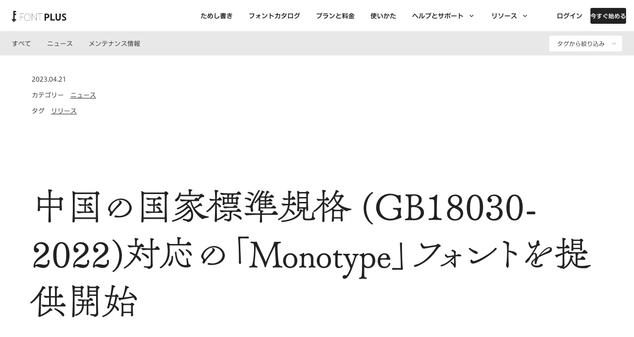

--- FILE ---
content_type: text/html; charset=UTF-8
request_url: https://fontplus.jp/info/6479
body_size: 10089
content:





<!DOCTYPE html><html lang="ja"><head prefix="og: http://ogp.me/ns#"><meta charset="utf-8"><meta name="viewport" content="width=device-width, initial-scale=1"><title>中国の国家標準規格 (GB18030-2022)対応の「Monotype」フォントを提供開始 | Webフォント・サービス FONTPLUS</title><meta name="description" content="FONTPLUSは、2023年8月1日（火）に予定されている中国国家標準規格の最新版「GB18030-2022」の適用に伴い、Monotype株式会社の中国の国家標準規格（GB18030-2022）対応のフォントを提供開始しました。 対象書体 GB18030-2022とは 2022年7月28日に中国市場監管総局（標準委）により発布された強制性国家標準の文字コード集です。中文情報技術領域の最重要の基礎標準とされ、漢字と（中国国内の）多くの少数民族文字に統一したコードが設定されました。過去の2000年、2005年の修訂を踏まえ、応用範囲の広い中文情報の処理と交換に必要不可欠な標準とされています。 *GB= 国家標準(GuoJia BiaoZhun)の略称。"><meta name="twitter:card" content="summary"><meta name="twitter:image" content="https://fontplus.jp/assets/img/ogp.png"><meta name="twitter:description" content="FONTPLUSは、2023年8月1日（火）に予定されている中国国家標準規格の最新版「GB18030-2022」の適用に伴い、Monotype株式会社の中国の国家標準規格（GB18030-2022）対応のフォントを提供開始しました。 対象書体 GB18030-2022とは 2022年7月28日に中国市場監管総局（標準委）により発布された強制性国家標準の文字コード集です。中文情報技術領域の最重要の基礎標準とされ、漢字と（中国国内の）多くの少数民族文字に統一したコードが設定されました。過去の2000年、2005年の修訂を踏まえ、応用範囲の広い中文情報の処理と交換に必要不可欠な標準とされています。 *GB= 国家標準(GuoJia BiaoZhun)の略称。"><meta property="og:title" content="中国の国家標準規格 (GB18030-2022)対応の「Monotype」フォントを提供開始 | Webフォント・サービス FONTPLUS"><meta property="og:type" content="website"><meta property="og:image" content="https://fontplus.jp/assets/img/ogp.png"><meta property="og:url" content="https://fontplus.jp/info/6479"><meta property="og:description" content="FONTPLUSは、2023年8月1日（火）に予定されている中国国家標準規格の最新版「GB18030-2022」の適用に伴い、Monotype株式会社の中国の国家標準規格（GB18030-2022）対応のフォントを提供開始しました。 対象書体 GB18030-2022とは 2022年7月28日に中国市場監管総局（標準委）により発布された強制性国家標準の文字コード集です。中文情報技術領域の最重要の基礎標準とされ、漢字と（中国国内の）多くの少数民族文字に統一したコードが設定されました。過去の2000年、2005年の修訂を踏まえ、応用範囲の広い中文情報の処理と交換に必要不可欠な標準とされています。 *GB= 国家標準(GuoJia BiaoZhun)の略称。"><meta property="og:site_name" content="Webフォント・サービス FONTPLUS"><meta property="og:locale" content="ja_JP"><link rel="canonical" href="https://fontplus.jp/info/6479"><link rel="stylesheet" href="/assets/css/main.bundle.css"><link rel="stylesheet" href="https://fonts.fontplus.dev/v1/css/nbhfpxD6" crossorigin=""><script src="https://webfont.fontplus.jp/accessor/script/fontplus.js?mkEq-JpOTGc%3D&amp;box=tx7vf-Tg5b8%3D&amp;aa=1&amp;ab=2&amp;chws=1"></script>

<script src="/assets/js/prism.js" defer data-manual></script><script type="module" src="/assets/js/modern/vendor.bundle.js"></script><script type="module" src="/assets/js/modern/main.bundle.js"></script><script nomodule src="/assets/js/legacy/vendor.bundle.js" defer></script><script nomodule src="/assets/js/legacy/main.bundle.js" defer></script><!-- Global site tag (gtag.js) - Google Analytics -->
<script async src="https://www.googletagmanager.com/gtag/js?id=UA-86219318-1"></script>
<script>
  window.dataLayer = window.dataLayer || [];
  function gtag(){dataLayer.push(arguments);}
  gtag('js', new Date());
  gtag('config', 'UA-86219318-1');
</script>
<!-- Google Tag Manager -->
<script>(function(w,d,s,l,i){w[l]=w[l]||[];w[l].push({'gtm.start':
new Date().getTime(),event:'gtm.js'});var f=d.getElementsByTagName(s)[0],
j=d.createElement(s),dl=l!='dataLayer'?'&l='+l:'';j.async=true;j.src=
'https://www.googletagmanager.com/gtm.js?id='+i+dl;f.parentNode.insertBefore(j,f);
})(window,document,'script','dataLayer','GTM-WSCZLSM');</script>
<!-- End Google Tag Manager -->
</head><body data-page-type="infoSingle" data-localheader="type1" style=""><!-- Google Tag Manager (noscript) -->
<noscript><iframe src="https://www.googletagmanager.com/ns.html?id=GTM-WSCZLSM"
height="0" width="0" style="display:none;visibility:hidden"></iframe></noscript>
<!-- End Google Tag Manager (noscript) -->
<div hidden data-subset-ignore><span id="label-new-window">新しいウィンドウで開く</span></div><svg display="none"><symbol viewBox="0 0 24 24" id="ic_account_box"><path d="M3 5v14a2 2 0 0 0 2 2h14c1.1 0 2-.9 2-2V5c0-1.1-.9-2-2-2H5a2 2 0 0 0-2 2zm12 4c0 1.66-1.34 3-3 3s-3-1.34-3-3 1.34-3 3-3 3 1.34 3 3zm-9 8c0-2 4-3.1 6-3.1s6 1.1 6 3.1v1H6v-1z"/></symbol>
<symbol viewBox="0 0 24 24" id="ic_check_circle"><path d="M12 2C6.48 2 2 6.48 2 12s4.48 10 10 10 10-4.48 10-10S17.52 2 12 2zm-2 15l-5-5 1.41-1.41L10 14.17l7.59-7.59L19 8l-9 9z"/></symbol>
<symbol viewBox="0 0 24 24" id="ic_info"><path d="M12 2C6.48 2 2 6.48 2 12s4.48 10 10 10 10-4.48 10-10S17.52 2 12 2zm1 15h-2v-6h2v6zm0-8h-2V7h2v2z"/></symbol>
<symbol viewBox="0 0 24 24" id="ic_launch"><path d="M19 19H5V5h7V3H5a2 2 0 0 0-2 2v14a2 2 0 0 0 2 2h14c1.1 0 2-.9 2-2v-7h-2v7zM14 3v2h3.59l-9.83 9.83 1.41 1.41L19 6.41V10h2V3h-7z"/></symbol>
<symbol viewBox="0 0 24 24" id="ic_search"><path d="M15.5 14h-.79l-.28-.27A6.47 6.47 0 0 0 16 9.5 6.5 6.5 0 1 0 9.5 16c1.61 0 3.09-.59 4.23-1.57l.27.28v.79l5 4.99L20.49 19l-4.99-5zm-6 0C7.01 14 5 11.99 5 9.5S7.01 5 9.5 5 14 7.01 14 9.5 11.99 14 9.5 14z"/></symbol>
<symbol viewBox="0 0 24 24" id="ic_warning"><path d="M1 21h22L12 2 1 21zm12-3h-2v-2h2v2zm0-4h-2v-4h2v4z"/></symbol>
<symbol viewBox="0 0 24 24" id="ic_rss_feed"><circle cx="6.18" cy="17.82" r="2.18"/><path d="M4 4.44v2.83c7.03 0 12.73 5.7 12.73 12.73h2.83c0-8.59-6.97-15.56-15.56-15.56zm0 5.66v2.83c3.9 0 7.07 3.17 7.07 7.07h2.83c0-5.47-4.43-9.9-9.9-9.9z"/></symbol>
<symbol viewBox="0 0 24 24" id="ic_link"><path d="M3.9 12c0-1.71 1.39-3.1 3.1-3.1h4V7H7c-2.76 0-5 2.24-5 5s2.24 5 5 5h4v-1.9H7c-1.71 0-3.1-1.39-3.1-3.1zM8 13h8v-2H8v2zm9-6h-4v1.9h4c1.71 0 3.1 1.39 3.1 3.1s-1.39 3.1-3.1 3.1h-4V17h4c2.76 0 5-2.24 5-5s-2.24-5-5-5z"/></symbol>
<symbol viewBox="0 0 24 24" id="ic_format_align_left"><path d="M15 15H3v2h12v-2zm0-8H3v2h12V7zM3 13h18v-2H3v2zm0 8h18v-2H3v2zM3 3v2h18V3H3z"/></symbol>
<symbol viewBox="0 0 24 24" id="ic_format_color_fill"><path d="M16.56 8.94L7.62 0 6.21 1.41l2.38 2.38-5.15 5.15a1.49 1.49 0 0 0 0 2.12l5.5 5.5c.29.29.68.44 1.06.44s.77-.15 1.06-.44l5.5-5.5c.59-.58.59-1.53 0-2.12zM5.21 10L10 5.21 14.79 10H5.21zM19 11.5s-2 2.17-2 3.5c0 1.1.9 2 2 2s2-.9 2-2c0-1.33-2-3.5-2-3.5z"/><path fill-opacity=".36" d="M0 20h24v4H0z"/></symbol>
<symbol viewBox="0 0 24 24" id="ic_format_color_text"><path fill-opacity=".36" d="M0 20h24v4H0z"/><path d="M11 3L5.5 17h2.25l1.12-3h6.25l1.12 3h2.25L13 3h-2zm-1.38 9L12 5.67 14.38 12H9.62z"/></symbol>
<symbol viewBox="0 0 24 24" id="ic_format_line_spacing"><path d="M6 7h2.5L5 3.5 1.5 7H4v10H1.5L5 20.5 8.5 17H6V7zm4-2v2h12V5H10zm0 14h12v-2H10v2zm0-6h12v-2H10v2z"/></symbol>
<symbol viewBox="0 0 24 24" id="ic_format_size"><path d="M9 4v3h5v12h3V7h5V4H9zm-6 8h3v7h3v-7h3V9H3v3z"/></symbol>
<symbol viewBox="0 0 24 24" id="ic_short_text"><path d="M4 9h16v2H4zm0 4h10v2H4z"/></symbol>
<symbol viewBox="0 0 24 24" id="ic_title"><path d="M5 4v3h5.5v12h3V7H19V4z"/></symbol>
<symbol viewBox="0 0 24 24" id="ic_keyboard_arrow_left"><path d="M15.41 16.09l-4.58-4.59 4.58-4.59L14 5.5l-6 6 6 6z"/></symbol>
<symbol viewBox="0 0 24 24" id="ic_keyboard_arrow_right"><path d="M8.59 16.34l4.58-4.59-4.58-4.59L10 5.75l6 6-6 6z"/></symbol>
<symbol viewBox="0 0 24 24" id="ic_arrow_downward"><path d="M20 12l-1.41-1.41L13 16.17V4h-2v12.17l-5.58-5.59L4 12l8 8 8-8z"/></symbol>
<symbol viewBox="0 0 24 24" id="ic_arrow_forward"><path d="M12 4l-1.41 1.41L16.17 11H4v2h12.17l-5.58 5.59L12 20l8-8z"/></symbol>
<symbol viewBox="0 0 24 24" id="ic_arrow_upward"><path d="M4 12l1.41 1.41L11 7.83V20h2V7.83l5.58 5.59L20 12l-8-8-8 8z"/></symbol>
<symbol viewBox="0 0 24 24" id="ic_close"><path d="M19 6.41L17.59 5 12 10.59 6.41 5 5 6.41 10.59 12 5 17.59 6.41 19 12 13.41 17.59 19 19 17.59 13.41 12z"/></symbol>
<symbol viewBox="0 0 24 24" id="ic_expand_less"><path d="M12 8l-6 6 1.41 1.41L12 10.83l4.59 4.58L18 14z"/></symbol>
<symbol viewBox="0 0 24 24" id="ic_expand_more"><path d="M16.59 8.59L12 13.17 7.41 8.59 6 10l6 6 6-6z"/></symbol>
<symbol viewBox="0 0 24 24" id="ic_first_page"><path d="M18.41 16.59L13.82 12l4.59-4.59L17 6l-6 6 6 6zM6 6h2v12H6z"/></symbol>
<symbol viewBox="0 0 24 24" id="ic_menu"><path d="M3 18h18v-2H3v2zm0-5h18v-2H3v2zm0-7v2h18V6H3z"/></symbol>
<symbol viewBox="0 0 24 24" id="ic_unfold_less"><path d="M7.41 18.59L8.83 20 12 16.83 15.17 20l1.41-1.41L12 14l-4.59 4.59zm9.18-13.18L15.17 4 12 7.17 8.83 4 7.41 5.41 12 10l4.59-4.59z"/></symbol>
<symbol viewBox="0 0 24 24" id="ic_unfold_more"><path d="M12 5.83L15.17 9l1.41-1.41L12 3 7.41 7.59 8.83 9 12 5.83zm0 12.34L8.83 15l-1.41 1.41L12 21l4.59-4.59L15.17 15 12 18.17z"/></symbol>
<symbol viewBox="0 0 24 24" id="ic_check_box"><path d="M19 3H5a2 2 0 0 0-2 2v14a2 2 0 0 0 2 2h14a2 2 0 0 0 2-2V5a2 2 0 0 0-2-2zm-9 14l-5-5 1.41-1.41L10 14.17l7.59-7.59L19 8l-9 9z"/></symbol>
<symbol viewBox="0 0 24 24" id="ic_check_box_outline_blank"><path d="M19 5v14H5V5h14m0-2H5c-1.1 0-2 .9-2 2v14c0 1.1.9 2 2 2h14c1.1 0 2-.9 2-2V5c0-1.1-.9-2-2-2z"/></symbol><symbol viewBox="0 0 110 23" id="ic_fp_logo"><path d="M2.794 0v16.77H0v2.794h2.794v2.795h2.794v-2.795h2.797V16.77H5.588V8.384h2.797V5.59H5.588V2.795h2.797V0zM16.749 19.6V5.61h6.94v.365h-6.576v6.302h5.865v.365h-5.865v6.957zM26.088 15.446c.262.845.633 1.57 1.112 2.182a5.12 5.12 0 0 0 1.758 1.433c.693.344 1.475.517 2.35.517.874 0 1.657-.173 2.349-.517a5.136 5.136 0 0 0 1.757-1.433c.479-.611.848-1.337 1.112-2.182.26-.844.397-1.767.409-2.768a9.725 9.725 0 0 0-.41-2.766c-.263-.844-.632-1.573-1.111-2.183a5.1 5.1 0 0 0-1.757-1.433c-.692-.345-1.475-.516-2.35-.516-.874 0-1.656.171-2.349.516A5.085 5.085 0 0 0 27.2 7.729c-.48.61-.85 1.339-1.112 2.183-.26.844-.397 1.766-.41 2.766.013 1.001.15 1.924.41 2.768m-.382-5.573c.262-.885.644-1.658 1.148-2.32a5.545 5.545 0 0 1 1.876-1.578c.746-.39 1.606-.586 2.578-.586.97 0 1.829.195 2.576.586.748.39 1.371.916 1.876 1.579a7.165 7.165 0 0 1 1.148 2.319c.26.883.39 1.818.39 2.805a9.9 9.9 0 0 1-.39 2.807 7.198 7.198 0 0 1-1.148 2.319 5.455 5.455 0 0 1-1.876 1.57c-.747.381-1.605.572-2.576.572-.972 0-1.832-.19-2.578-.573a5.453 5.453 0 0 1-1.876-1.57c-.504-.662-.886-1.436-1.148-2.318a9.874 9.874 0 0 1-.39-2.807c0-.987.13-1.922.39-2.805M40.42 19.6h-.365V5.61h.4l8.89 13.334V5.61h.363V19.6h-.345L40.42 6.174zM56.64 19.6V5.974H51.65V5.61h10.383v.365h-5.027V19.6zM80.636 5.571h-2.882v14.045h9.061v-2.528h-6.18zM95.84 5.581v8.833c0 2.136-1.213 2.71-2.435 2.71s-2.459-.653-2.459-2.71V5.587h-2.82v9.037c0 3.43 2.467 5.296 5.286 5.296 2.806 0 5.255-1.791 5.255-5.296V5.581h-2.828zM105.692 11.16c-.787-.418-1.772-.744-1.803-1.862-.012-.416.093-1.57 1.999-1.473a7.81 7.81 0 0 1 2.748.704l.033.017.731-2.415c-.994-.485-2.411-.75-3.807-.75-2.149 0-4.477 1.186-4.342 4.192.067 1.527.827 2.694 3.254 3.762 1.865.82 2.557 1.545 2.56 2.447 0 1.503-1.468 1.563-1.9 1.563-1.19 0-2.684-.453-3.636-.904l-.037-.016-.676 2.544c1.032.516 2.953.875 4.481.875 1.687 0 4.495-.932 4.51-4.225.011-2.799-3.416-4.087-4.115-4.46M69.859 12.48l-1.158.015V7.971l1.158.015c1.95 0 2.94.842 2.944 2.247-.003 1.406-.994 2.247-2.944 2.247m-.094-6.909h-3.811v14.06H68.7v-4.72h1.064c3.942 0 5.94-1.737 5.947-4.675-.006-2.94-2.005-4.665-5.947-4.665"/></symbol>
<symbol viewBox="0 0 72 72" id="ic_fp_service_teaser_shape"><path d="M68 20V4H52v5H20V4H4v16h6v32H4v16h16v-6h32v6h16V52h-6V20zM56 8h8v8h-8zM8 8h8v8H8zm8 56H8v-8h8zm48 0h-8v-8h8zm-6-12h-6v6H20v-6h-6V20h6v-7h32v7h6z"/><path d="M33.88 21L23.81 48h3.82l2.31-6.44h12L44.19 48h4L38 21zM31 38.55l4.92-13.82 4.94 13.83z"/></symbol>
<symbol viewBox="0 0 72 72" id="ic_fp_service_teaser_mail"><path d="M62 12H10a4 4 0 0 0-4 4v40a4 4 0 0 0 4 4h52a4 4 0 0 0 4-4V16a4 4 0 0 0-4-4zm-2 12L36 39 12 24v-4.92l24 15 24-15z"/></symbol>
<symbol viewBox="0 0 72 72" id="ic_fp_service_teaser_account"><path d="M59 9H13a4 4 0 0 0-4 4v46a4 4 0 0 0 4 4h46a4 4 0 0 0 4-4V13a4 4 0 0 0-4-4zm-23 9a9 9 0 1 1-9 9 9 9 0 0 1 9-9zm18 34.2a1.8 1.8 0 0 1-1.8 1.8H19.8a1.8 1.8 0 0 1-1.8-1.8V51c0-6 12-9.3 18-9.3S54 45 54 51z"/></symbol></svg>
<div class="SiteHeaderContainer" id="siteHeaderContainer"><header class="SiteHeader" id="siteHeader"><div id="siteHeader-homeLabel" hidden>Webフォント・サービス FONTPLUS ホーム</div><p class="SiteHeader__logo"><a class="SiteHeader__logoLink" href="/"><span class="SiteHeader__logoLinkInner"><svg class="SiteHeader__logoImage" role="img" aria-label="Webフォント・サービス FONTPLUS"><use xlink:href="#ic_fp_logo"></use></svg></span><span class="VisuallyHidden">ホーム</span></a><span class="SiteHeader__logoAlt" hidden role="img" aria-label="Webフォント・サービス FONTPLUS"></span></p><div class="SiteHeader__nav -small"><ul class="SiteHeader__navList"><li class="SiteHeader__navItem"><div class="SiteHeader__menuButtonWrapper"><button class="SiteHeader__menuButton -open" type="button" aria-haspopup="dialog"><span class="SiteHeader__navButtonInner"><svg class="SiteHeader__navIcon" role="img" aria-label="サイトメニュー"><use xlink:href="#ic_menu"></use></svg></span></button><button class="SiteHeader__menuButton -close" type="button"><span class="SiteHeader__navButtonInner"><svg class="SiteHeader__navIcon" role="img" aria-label="サイトメニューを閉じる"><use xlink:href="#ic_close"></use></svg></span></button></div></li></ul></div><nav class="SiteHeader__nav -medium" aria-label="サイトメニュー"><ul class="SiteHeader__navList">



<li class="SiteHeader__navItem">

<a class="SiteHeader__navLink" href="/tester"><span class="SiteHeader__navLinkInner">ためし書き</span></a>
</li>


<li class="SiteHeader__navItem">

<a class="SiteHeader__navLink" href="/font-list"><span class="SiteHeader__navLinkInner">フォントカタログ</span></a>
</li>


<li class="SiteHeader__navItem">

<a class="SiteHeader__navLink" href="/service/pricing"><span class="SiteHeader__navLinkInner">プランと料金</span></a>
</li>


<li class="SiteHeader__navItem">

<a class="SiteHeader__navLink" href="/usage"><span class="SiteHeader__navLinkInner">使いかた</span></a>
</li>


<li class="SiteHeader__navItem">

<div data-react-component="SiteHeaderDropdown" data-label="ヘルプとサポート" data-actions="[{&quot;name&quot;:&quot;FAQ&quot;,&quot;href&quot;:&quot;/faq&quot;},{&quot;name&quot;:&quot;お知らせ&quot;,&quot;href&quot;:&quot;/info&quot;},{&quot;name&quot;:&quot;お問い合わせ&quot;,&quot;href&quot;:&quot;/contact&quot;}]"></div>
</li>


<li class="SiteHeader__navItem">

<div data-react-component="SiteHeaderDropdown" data-label="リソース" data-actions="[{&quot;name&quot;:&quot;ブログ&quot;,&quot;href&quot;:&quot;/blog&quot;},{&quot;name&quot;:&quot;フォントランキング&quot;,&quot;href&quot;:&quot;/featured/font-ranking&quot;},{&quot;name&quot;:&quot;Webフォント・ガイド&quot;,&quot;href&quot;:&quot;/webfont-guide&quot;},{&quot;name&quot;:&quot;ギャラリー&quot;,&quot;href&quot;:&quot;https://gallery.fontplus.jp/&quot;}]"></div>
</li>
<li class="SiteHeader__navItem -hr"><a class="SiteHeader__button -text" href="/users/login">ログイン</a></li><li class="SiteHeader__navItem"><a class="SiteHeader__button -primary" href="/users/entrytop">今すぐ始める</a></li></ul></nav></header><nav class="SiteHeaderMenu" id="siteHeaderMenu" aria-label="サイトメニュー" hidden><div class="SiteHeaderMenu__buttonArea"><a class="SiteHeaderMenu__button -text" href="/users/login">ログイン</a><a class="SiteHeaderMenu__button -primary" href="/users/entrytop">今すぐ始める</a></div><ul class="SiteHeaderMenu__navList">


<li class="SiteHeaderMenu__navItem"><a class="SiteHeaderMenu__navItemLink -current" href="/tester" aria-current="location"><span class="SiteHeaderMenu__navItemText">ためし書き</span><svg class="SiteHeaderMenu__navItemIcon" aria-hidden="true"><use xlink:href="#ic_keyboard_arrow_right"></use></svg></a></li>




<li class="SiteHeaderMenu__navItem"><a class="SiteHeaderMenu__navItemLink -current" href="/font-list" aria-current="location"><span class="SiteHeaderMenu__navItemText">フォントカタログ</span><svg class="SiteHeaderMenu__navItemIcon" aria-hidden="true"><use xlink:href="#ic_keyboard_arrow_right"></use></svg></a></li>




<li class="SiteHeaderMenu__navItem"><a class="SiteHeaderMenu__navItemLink -current" href="/service/pricing" aria-current="location"><span class="SiteHeaderMenu__navItemText">プランと料金</span><svg class="SiteHeaderMenu__navItemIcon" aria-hidden="true"><use xlink:href="#ic_keyboard_arrow_right"></use></svg></a></li>




<li class="SiteHeaderMenu__navItem"><a class="SiteHeaderMenu__navItemLink -current" href="/usage" aria-current="location"><span class="SiteHeaderMenu__navItemText">使いかた</span><svg class="SiteHeaderMenu__navItemIcon" aria-hidden="true"><use xlink:href="#ic_keyboard_arrow_right"></use></svg></a></li>






<li class="SiteHeaderMenu__navItem"><a class="SiteHeaderMenu__navItemLink -current" href="/faq" aria-current="location"><span class="SiteHeaderMenu__navItemText">FAQ</span><svg class="SiteHeaderMenu__navItemIcon" aria-hidden="true"><use xlink:href="#ic_keyboard_arrow_right"></use></svg></a></li>
<li class="SiteHeaderMenu__navItem"><a class="SiteHeaderMenu__navItemLink -current" href="/info" aria-current="location"><span class="SiteHeaderMenu__navItemText">お知らせ</span><svg class="SiteHeaderMenu__navItemIcon" aria-hidden="true"><use xlink:href="#ic_keyboard_arrow_right"></use></svg></a></li>
<li class="SiteHeaderMenu__navItem"><a class="SiteHeaderMenu__navItemLink -current" href="/contact" aria-current="location"><span class="SiteHeaderMenu__navItemText">お問い合わせ</span><svg class="SiteHeaderMenu__navItemIcon" aria-hidden="true"><use xlink:href="#ic_keyboard_arrow_right"></use></svg></a></li>






<li class="SiteHeaderMenu__navItem"><a class="SiteHeaderMenu__navItemLink -current" href="/blog" aria-current="location"><span class="SiteHeaderMenu__navItemText">ブログ</span><svg class="SiteHeaderMenu__navItemIcon" aria-hidden="true"><use xlink:href="#ic_keyboard_arrow_right"></use></svg></a></li>
<li class="SiteHeaderMenu__navItem"><a class="SiteHeaderMenu__navItemLink -current" href="/featured/font-ranking" aria-current="location"><span class="SiteHeaderMenu__navItemText">フォントランキング</span><svg class="SiteHeaderMenu__navItemIcon" aria-hidden="true"><use xlink:href="#ic_keyboard_arrow_right"></use></svg></a></li>
<li class="SiteHeaderMenu__navItem"><a class="SiteHeaderMenu__navItemLink -current" href="/webfont-guide" aria-current="location"><span class="SiteHeaderMenu__navItemText">Webフォント・ガイド</span><svg class="SiteHeaderMenu__navItemIcon" aria-hidden="true"><use xlink:href="#ic_keyboard_arrow_right"></use></svg></a></li>
<li class="SiteHeaderMenu__navItem"><a class="SiteHeaderMenu__navItemLink -current" href="https://gallery.fontplus.jp/" aria-current="location"><span class="SiteHeaderMenu__navItemText">ギャラリー</span><svg class="SiteHeaderMenu__navItemIcon" aria-hidden="true"><use xlink:href="#ic_keyboard_arrow_right"></use></svg></a></li>


</ul></nav></div>
<header class="LocalHeaderContainer"><div class="LocalHeader -primary"><nav class="LocalHeader__nav"><ul class="LocalHeader__navList">

<li class="LocalHeader__navItem">

<a class="LocalHeader__navLink" href="/info">すべて</a>
</li>
<li class="LocalHeader__navItem">

<a class="LocalHeader__navLink" href="/info/category/news">ニュース</a>
</li>
<li class="LocalHeader__navItem">

<a class="LocalHeader__navLink" href="/info/category/maintenance">メンテナンス情報</a>
</li>
</ul></nav><div class="LocalHeader__search"><div class="LocalHeader__menuWrapper">
<div data-react-component="LocalHeaderMenu" data-label="タグから絞り込み" data-actions="[{&quot;name&quot;:&quot;\u30cb\u30e5\u30fc\u30b9&quot;,&quot;href&quot;:&quot;\/info\/tag\/news&quot;},{&quot;name&quot;:&quot;\u30a4\u30d9\u30f3\u30c8&quot;,&quot;href&quot;:&quot;\/info\/tag\/event&quot;},{&quot;name&quot;:&quot;\u30ea\u30ea\u30fc\u30b9&quot;,&quot;href&quot;:&quot;\/info\/tag\/release&quot;},{&quot;name&quot;:&quot;\u30e1\u30f3\u30c6\u30ca\u30f3\u30b9&quot;,&quot;href&quot;:&quot;\/info\/tag\/maintenance&quot;},{&quot;name&quot;:&quot;\u30b5\u30dd\u30fc\u30c8&quot;,&quot;href&quot;:&quot;\/info\/tag\/support&quot;},{&quot;name&quot;:&quot;\u6c7a\u6e08&quot;,&quot;href&quot;:&quot;\/info\/tag\/payment&quot;},{&quot;name&quot;:&quot;\u30c6\u30af\u30cb\u30ab\u30eb&quot;,&quot;href&quot;:&quot;\/info\/tag\/technical&quot;},{&quot;name&quot;:&quot;\u969c\u5bb3&quot;,&quot;href&quot;:&quot;\/info\/tag\/system&quot;}]"></div></div></div></div><div class="LocalHeaderCollapse" id="localHeaderCollapse"><button class="LocalHeaderCollapse__toggle" type="button" aria-expanded="false">お知らせ<span class="LocalHeaderCollapse__toggleIconWrapper"><svg class="LocalHeaderCollapse__toggleIcon -expand" aria-hidden="true"><use xlink:href="#ic_expand_more"></use></svg><svg class="LocalHeaderCollapse__toggleIcon -collapse" aria-hidden="true"><use xlink:href="#ic_expand_less"></use></svg></span></button><div class="LocalHeaderCollapse__collapsible"><nav class="LocalHeaderCollapse__nav"><ul class="LocalHeaderCollapse__navList">
<li class="LocalHeaderCollapse__navItem">

<a class="LocalHeaderCollapse__navLink" href="/info"><span class="LocalHeaderCollapse__navLinkInner">すべて<svg class="LocalHeaderCollapse__navLinkIcon" aria-hidden="true"><use xlink:href="#ic_keyboard_arrow_right"></use></svg></span></a>
</li>
<li class="LocalHeaderCollapse__navItem">

<a class="LocalHeaderCollapse__navLink" href="/info/category/news"><span class="LocalHeaderCollapse__navLinkInner">ニュース<svg class="LocalHeaderCollapse__navLinkIcon" aria-hidden="true"><use xlink:href="#ic_keyboard_arrow_right"></use></svg></span></a>
</li>
<li class="LocalHeaderCollapse__navItem">

<a class="LocalHeaderCollapse__navLink" href="/info/category/maintenance"><span class="LocalHeaderCollapse__navLinkInner">メンテナンス情報<svg class="LocalHeaderCollapse__navLinkIcon" aria-hidden="true"><use xlink:href="#ic_keyboard_arrow_right"></use></svg></span></a>
</li>
</ul><div class="LocalHeaderCollapse__search"><p class="LocalHeaderCollapse__categoryWrapper"><select class="LocalHeaderCollapse__category" title="項目を選択するとページを移動" role="menu" aria-label="タグ"><option value="">タグで絞り込み</option>
<option value="/info/tag/news">ニュース</option>
<option value="/info/tag/event">イベント</option>
<option value="/info/tag/release">リリース</option>
<option value="/info/tag/maintenance">メンテナンス</option>
<option value="/info/tag/support">サポート</option>
<option value="/info/tag/payment">決済</option>
<option value="/info/tag/technical">テクニカル</option>
<option value="/info/tag/system">障害</option>
</select><svg class="LocalHeaderCollapse__categoryIcon" aria-hidden="true"><use xlink:href="#ic_expand_more"></use></svg></p></div></nav><div class="LocalHeaderCollapse__backdrop"></div></div></div></header><main class="Centered"><article data-info-id="6479" data-info-category="news"><div class="ArticleHeader"><h1 class="ArticleHeading">中国の国家標準規格 (GB18030-2022)対応の「Monotype」フォントを提供開始</h1><footer class="ArticleMeta"><dl class="ArticleMeta__list"><dt class="VisuallyHidden">公開日</dt><dd class="ArticleMeta__value">
<time class="ArticleMeta__pubdate" datetime="2023-04-21" aria-label="2018年10月10日">2023.04.21</time></dd>
<dt class="ArticleMeta__key">カテゴリー</dt><dd class="ArticleMeta__value"><a class="ArticleMeta__valueLink" href="/info/category/news">ニュース</a></dd>

<dt class="ArticleMeta__key">タグ</dt><dd class="ArticleMeta__value"><a class="ArticleMeta__valueLink" href="/info/tag/release">リリース</a></dd>
</dl></footer></div><div class="ArticleBody">




<p>FONTPLUSは、2023年8月1日（火）に予定されている中国国家標準規格の最新版「GB18030-2022」の適用に伴い、Monotype株式会社の中国の国家標準規格（GB18030-2022）対応のフォントを提供開始しました。</p>



<h4 id="article-SkmmmdCz2"><span class="ArticleBody__headingInner">対象書体<a class="Permalink" href="#article-SkmmmdCz2"><svg class="Permalink__icon" role="img" aria-label="対象書体へのパーマリンク"><use xlink:href="#ic_link"></svg></a></span></h4>




<ul>
<li><a href="https://fontplus.jp/font-list/myingheiprc-w2">M Ying Hei PRC W2</a></li>
<li><a href="https://fontplus.jp/font-list/myingheiprc-w3">M Ying Hei PRC W3</a></li>
<li><a href="https://fontplus.jp/font-list/myingheiprc-w4">M Ying Hei PRC W4</a></li>
<li><a href="https://fontplus.jp/font-list/myingheiprc-w5">M Ying Hei PRC W5</a></li>
<li><a href="https://fontplus.jp/font-list/myingheiprc-w7">M Ying Hei PRC W7</a></li>
<li><a href="https://fontplus.jp/font-list/myingheiprc-w8">M Ying Hei PRC W8</a></li>
</ul>





<h5 id="article-HJajmdAf3"><span class="ArticleBody__headingInner">GB18030-2022とは<a class="Permalink" href="#article-HJajmdAf3"><svg class="Permalink__icon" role="img" aria-label="GB18030-2022とはへのパーマリンク"><use xlink:href="#ic_link"></svg></a></span></h5>


<p>2022年7月28日に中国市場監管総局（標準委）により発布された強制性国家標準の文字コード集です。中文情報技術領域の最重要の基礎標準とされ、漢字と（中国国内の）多くの少数民族文字に統一したコードが設定されました。過去の2000年、2005年の修訂を踏まえ、応用範囲の広い中文情報の処理と交換に必要不可欠な標準とされています。<br />
<br />
*GB= 国家標準(GuoJia BiaoZhun)の略称。</p>



</div></article><nav class="Pagination" aria-label="ページナビゲーション"><div class="Pagination__listWrapper">
<a class="Pagination__adjacentLink" href="/info/6461" rel="prev" aria-label="前の事例"><svg class="Pagination__adjacentLinkIcon" aria-hidden="true"><use xlink:href="#ic_keyboard_arrow_left"></use></svg><span class="Pagination__adjacentLinkText">Prev</span></a>
<a class="Pagination__archiveLink" href="/info">お知らせ一覧</a>
<a class="Pagination__adjacentLink" href="/info/6483" rel="next" aria-label="次の事例"><svg class="Pagination__adjacentLinkIcon" aria-hidden="true"><use xlink:href="#ic_keyboard_arrow_right"></use></svg><span class="Pagination__adjacentLinkText">Next</span></a>
</div></nav>

<aside><h2 class="Subheading" id="related"><span class="Subheading__inner">他の記事<a class="Permalink" href="#related"><svg class="Permalink__icon" role="img" aria-label="他の記事へのパーマリンク"><use xlink:href="#ic_link"></use></svg></a></span></h2><ul class="ArticlePromoList">

<li class="ArticlePromoList__item"><a class="ArticlePromoList__title" href="/info/7172">【重要】白舟書体/白舟書体（パッケージ）の取り扱い終了のお知らせ</a>
<time class="ArticlePromoList__pubdate" datetime="2025-11-28" aria-label="2025年11月28日">2025.11.28</time></li>

<li class="ArticlePromoList__item"><a class="ArticlePromoList__title" href="/info/7167">年末年始休業のお知らせ</a>
<time class="ArticlePromoList__pubdate" datetime="2025-11-21" aria-label="2025年11月21日">2025.11.21</time></li>

<li class="ArticlePromoList__item"><a class="ArticlePromoList__title" href="/info/7157">【重要】大江戸勘亭流書体の取り扱い終了のお知らせ</a>
<time class="ArticlePromoList__pubdate" datetime="2025-09-25" aria-label="2025年09月25日">2025.09.25</time></li>
</ul></aside>
</main><div class="Centered"><div class="PageFooterLine">

<nav class="PageFooterLine__breadcrumb" aria-label="パンくずリスト"><ol class="PageFooterLine__breadcrumbList">
<li class="PageFooterLine__breadcrumbItem">
<a class="PageFooterLine__breadcrumbLink" href="/">Home</a>
</li>
<li class="PageFooterLine__breadcrumbItem">
<a class="PageFooterLine__breadcrumbLink" href="/info">お知らせ</a>
</li>
<li class="PageFooterLine__breadcrumbItem">
<a class="PageFooterLine__breadcrumbLink -current" href="/info/6479" aria-current="page">中国の国家標準規格 (GB18030-2022)対応の「Monotype」フォントを提供開始</a>
</li>
</ol></nav>

<aside class="PageFooterLine__share"><h2 class="Subheading -noSpacer"><span class="Subheading__inner">Share</span></h2><ul class="PageFooterLine__socialList"><li class="PageFooterLine__socialItem"><a class="PageFooterLine__socialLink" href="https://twitter.com/intent/tweet?text=%E4%B8%AD%E5%9B%BD%E3%81%AE%E5%9B%BD%E5%AE%B6%E6%A8%99%E6%BA%96%E8%A6%8F%E6%A0%BC%20%28GB18030-2022%29%E5%AF%BE%E5%BF%9C%E3%81%AE%E3%80%8CMonotype%E3%80%8D%E3%83%95%E3%82%A9%E3%83%B3%E3%83%88%E3%82%92%E6%8F%90%E4%BE%9B%E9%96%8B%E5%A7%8B%20%7C%20Web%E3%83%95%E3%82%A9%E3%83%B3%E3%83%88%E3%83%BB%E3%82%B5%E3%83%BC%E3%83%93%E3%82%B9%20FONTPLUS&url=https%3A%2F%2Ffontplus.jp%2Finfo%2F6479" target="_blank" rel="noopener" aria-label="Twitterで共有" aria-describedby="label-new-window">Twitter</a></li><li class="PageFooterLine__socialItem"><a class="PageFooterLine__socialLink" href="https://www.facebook.com/sharer/sharer.php?u=https%3A%2F%2Ffontplus.jp%2Finfo%2F6479" target="_blank" rel="noopener" aria-label="Facebookで共有" aria-describedby="label-new-window">Facebook</a></li><li class="PageFooterLine__socialItem"><span class="PageFooterLine__copyButtonBackdrop" hidden></span><span class="PageFooterLine__copyButtonWrapper"><output class="PageFooterLine__copyButtonPopover" hidden aria-live="assertive"><svg class="PageFooterLine__copyButtonPopoverIcon" aria-hidden="true"><use xlink:href="#ic_check_circle"></use></svg>クリップボードにコピーされました</output><button class="PageFooterLine__copyButton" type="button" value="https://fontplus.jp/info/6479" aria-label="このページのURLをクリップボードにコピー">Copy URL</button></span></li></ul></aside></div></div>
<footer class="SiteFooter"><div class="Centered"><div class="SiteFooter__inner"><div class="SiteFooter__header"><p class="SiteFooter__logo"><a class="SiteFooter__logoLink" href="/"><svg class="SiteFooter__logoImage" role="img" aria-label="Webフォント・サービス FONTPLUS"><use xlink:href="#ic_fp_logo"></use></svg></a></p></div><div class="SiteFooter__primary"><ul class="SiteFooter__navList"><li class="SiteFooter__navItem"><a class="SiteFooter__navLink" href="/contact">お問い合わせ</a></li><li class="SiteFooter__navItem"><a class="SiteFooter__navLink" href="/service">サービス概要</a></li><li class="SiteFooter__navItem"><a class="SiteFooter__navLink" href="/service/new-fontplus">生まれ変わったFONTPLUS</a></li><li class="SiteFooter__navItem"><a class="SiteFooter__navLink" href="/service/browser-support">ブラウザーのサポート</a></li><li class="SiteFooter__navItem"><a class="SiteFooter__navLink" href="/links">関連サイト</a></li><li class="SiteFooter__navItem"><a class="SiteFooter__navLink" href="https://status.fontplus.jp/">ステータス</a></li></ul></div><div class="SiteFooter__secondary"><ul class="SiteFooter__navList"><li class="SiteFooter__navItem"><a class="SiteFooter__navLink" href="/terms">FONTPLUS利用規約</a></li><li class="SiteFooter__navItem"><a class="SiteFooter__navLink" href="https://www.monotype.com/jp/%E6%B3%95%E5%BE%8B%E3%81%AB%E5%9F%BA%E3%81%A5%E3%81%8F%E6%83%85%E5%A0%B1/%E3%83%97%E3%83%A9%E3%82%A4%E3%83%90%E3%82%B7%E3%83%BC%E3%83%9D%E3%83%AA%E3%82%B7%E3%83%BC" target="_blank" rel="noopener" aria-describedby="label-new-window">プライバシーポリシー<svg class="SiteFooter__navLinkIcon" aria-hidden="true"><use xlink:href="#ic_launch"></use></svg></a></li><li class="SiteFooter__navItem"><a class="SiteFooter__navLink" href="https://fontworks.co.jp/security/" target="_blank" rel="noopener" aria-describedby="label-new-window">情報セキュリティポリシー<svg class="SiteFooter__navLinkIcon" aria-hidden="true"><use xlink:href="#ic_launch"></use></svg></a></li><li class="SiteFooter__navItem"><a class="SiteFooter__navLink" href="/site-policy">サイトポリシー</a></li><li class="SiteFooter__navItem"><a class="SiteFooter__navLink" href="/legal">特定商取引法に基づく表示</a></li><li class="SiteFooter__navItem"><a class="SiteFooter__navLink" href="https://fontworks.co.jp/company/" target="_blank" rel="noopener" aria-describedby="label-new-window">会社情報<svg class="SiteFooter__navLinkIcon" aria-hidden="true"><use xlink:href="#ic_launch"></use></svg></a></li><li class="SiteFooter__navItem"><a class="SiteFooter__navLink" href="https://www.monotype.com/jp/%E6%B3%95%E5%BE%8B%E3%81%AB%E5%9F%BA%E3%81%A5%E3%81%8F%E6%83%85%E5%A0%B1/%E5%88%A9%E7%94%A8%E8%A6%8F%E7%B4%84" target="_blank" rel="noopener" aria-describedby="label-new-window">Monotypeグループ利用規約<svg class="SiteFooter__navLinkIcon" aria-hidden="true"><use xlink:href="#ic_launch"></use></svg></a></li></ul></div><div class="SiteFooter__social"><ul class="SiteFooter__navList" aria-labelledby="siteFooter-socialTitle"><li class="SiteFooter__navItem"><a class="SiteFooter__navLink" href="https://twitter.com/fontplus" target="_blank" rel="noopener" aria-describedby="label-new-window">Twitter<svg class="SiteFooter__navLinkIcon" aria-hidden="true"><use xlink:href="#ic_launch"></use></svg></a></li><li class="SiteFooter__navItem"><a class="SiteFooter__navLink" href="https://www.facebook.com/fontplus.jp/" target="_blank" rel="noopener" aria-describedby="label-new-window">Facebook<svg class="SiteFooter__navLinkIcon" aria-hidden="true"><use xlink:href="#ic_launch"></use></svg></a></li><li class="SiteFooter__navItem"><a class="SiteFooter__navLink" href="https://www.instagram.com/fontplus.jp/" target="_blank" rel="noopener" aria-describedby="label-new-window">Instagram<svg class="SiteFooter__navLinkIcon" aria-hidden="true"><use xlink:href="#ic_launch"></use></svg></a></li><li class="SiteFooter__navItem"><a class="SiteFooter__navLink" href="https://www.threads.net/@fontplus.jp" target="_blank" rel="noopener" aria-describedby="label-new-window">Threads<svg class="SiteFooter__navLinkIcon" aria-hidden="true"><use xlink:href="#ic_launch"></use></svg></a></li><li class="SiteFooter__navItem"><a class="SiteFooter__navLink" href="https://github.com/fontplus" target="_blank" rel="noopener" aria-describedby="label-new-window">GitHub<svg class="SiteFooter__navLinkIcon" aria-hidden="true"><use xlink:href="#ic_launch"></use></svg></a></li></ul></div><div class="SiteFooter__colophon"><address class="SiteFooter__company"><a class="SiteFooter__companyLink" href="https://fontworks.co.jp/" target="_blank" rel="noopener" aria-describedby="label-new-window">Monotype株式会社<svg class="SiteFooter__companyLinkIcon" aria-hidden="true"><use xlink:href="#ic_launch"></use></svg></a></address><p class="SiteFooter__copyright"><small class="SiteFooter__copyrightText">©

2026
Monotype KK</small></p></div></div></div></footer>
<!-- Sibulla tracking code start -->
<script type="text/javascript"><!--
(function(){ var b = document.getElementsByTagName('script')[0],sib = document.createElement('script');
sib.type = 'text/javascript';sib.async = true;
sib.src = ('https:' == document.location.protocol ? 'https://' : 'http://') + 'wv004.sibulla.com/dekatag/access?id=22rGzcMf';
b.parentNode.insertBefore(sib,b);}());
//--></script>
<!-- /Sibulla tracking code end -->
</body></html>

--- FILE ---
content_type: text/css
request_url: https://fontplus.jp/assets/css/main.bundle.css
body_size: 49189
content:
@charset "UTF-8";/*! normalize.css v8.0.0 | MIT License | github.com/necolas/normalize.css */html{line-height:1.15;-webkit-text-size-adjust:100%}body{margin:0}h1{font-size:2em;margin:.67em 0}hr{box-sizing:content-box;height:0;overflow:visible}pre{font-family:monospace,monospace;font-size:1em}a{background-color:transparent}abbr[title]{border-bottom:none;text-decoration:underline;-webkit-text-decoration:underline dotted;text-decoration:underline dotted}b,strong{font-weight:bolder}code,kbd,samp{font-family:monospace,monospace;font-size:1em}small{font-size:80%}sub,sup{font-size:75%;line-height:0;position:relative;vertical-align:baseline}sub{bottom:-.25em}sup{top:-.5em}img{border-style:none}button,input,optgroup,select,textarea{font-family:inherit;font-size:100%;line-height:1.15;margin:0}button,input{overflow:visible}button,select{text-transform:none}button,[type=button],[type=reset],[type=submit]{-webkit-appearance:button}button::-moz-focus-inner,[type=button]::-moz-focus-inner,[type=reset]::-moz-focus-inner,[type=submit]::-moz-focus-inner{border-style:none;padding:0}button:-moz-focusring,[type=button]:-moz-focusring,[type=reset]:-moz-focusring,[type=submit]:-moz-focusring{outline:1px dotted ButtonText}fieldset{padding:.35em .75em .625em}legend{box-sizing:border-box;color:inherit;display:table;max-width:100%;padding:0;white-space:normal}progress{vertical-align:baseline}textarea{overflow:auto}[type=checkbox],[type=radio]{box-sizing:border-box;padding:0}[type=number]::-webkit-inner-spin-button,[type=number]::-webkit-outer-spin-button{height:auto}[type=search]{-webkit-appearance:textfield;outline-offset:-2px}[type=search]::-webkit-search-decoration{-webkit-appearance:none}::-webkit-file-upload-button{-webkit-appearance:button;font:inherit}details{display:block}summary{display:list-item}template{display:none}[hidden]{display:none}:root{--font-family-body:"Hiragino UD Sans","Hiragino Sans","Yu Gothic",sans-serif;--font-family-body-hans:"Hiragino Sans GB Std",sans-serif;--font-weight-body:300;--font-weight-body-bold:600;--font-family-ui:"Hiragino UD Sans F",system-ui,sans-serif;--font-weight-ui:300;--font-weight-ui-bold:600;--font-family-condensed:"UD Kakugo C70",sans-sarif;--font-weight-condensed-demibold:500;--font-weight-condensed-medium:400;--font-weight-condensed-light:200;--font-family-mincho:"Tsukushi Mincho","YuMincho","Yu Mincho",serif;--font-weight-mincho:200;--font-family-mincho-an:"Tsukushi Antique L Mincho","YuMincho","Yu Mincho",serif;--font-weight-mincho-an:200;--font-family-mincho-q:"Tsukushi Q Mincho L","YuMincho","Yu Mincho",serif;--font-weight-mincho-q:200;--font-family-din:"DIN Next",sans-serif;--font-weight-din:300;--font-weight-din-bold:600;--font-family-shorai:"Shorai Sans","Hiragino Sans","Yu Gothic",sans-serif;--font-weight-shorai-thin:200;--font-weight-shorai-light:300;--font-weight-shorai-bold:700;--ArticleHeading-font-family:var(--font-family-mincho-q);--ArticleBody-font-family:inherit;--ArticleBody-font-family-bold:inherit;--ArticleBody-hx-font-family:var(--font-family-mincho-an)}:lang(en){-webkit-font-kerning:normal;font-kerning:normal}html{font-family:var(--font-family-body);font-weight:var(--font-weight-body);line-height:2}body{font-feature-settings:"chws" 1;-webkit-font-kerning:none;font-kerning:none;text-spacing-trim:trim-start;line-break:normal;padding-top:3rem;word-wrap:break-word;overflow-wrap:break-word;color:#222}@media(min-width:992px){body{padding-top:4rem}}body[data-localheader=type1]{padding-top:6rem}@media(min-width:992px){body[data-localheader=type1]{padding-top:7rem}}body[data-localheader=type2]{padding-top:6rem}@media(min-width:992px){body[data-localheader=type2]{padding-top:10rem}}body.-modal{overflow:hidden}body.-filterExpanded{padding-right:24.5rem}main{display:block}h1,h2,h3,h4,h5,h6,th,strong,b{font-weight:inherit}i,cite,em,var,address,dfn{font-style:inherit}small{font-size:.8125rem}a{color:inherit;text-underline-offset:.125em}iframe{border:0}iframe,img,svg,video{vertical-align:bottom}img,video{max-width:100%;height:auto}svg{fill:currentcolor}table{border-collapse:collapse}th,td{padding:0}th{text-align:left}button,input,select,textarea{padding:0;font:inherit;color:inherit;background-color:transparent;border:0}fieldset{min-width:0;margin:0;padding:0;border:0}legend{display:block;padding:0}[tabindex="-1"]{outline:0}[hidden]{display:none!important}@media(prefers-reduced-motion:reduce){*{transition:none!important;animation:none!important}}.Alert{margin-top:2rem;margin-bottom:2rem;padding:2rem 1rem 2rem 3rem;font-family:var(--font-family-ui);color:#c00;background-color:rgba(204,0,0,.05)}@media(min-width:992px){.Alert{padding-right:2rem;padding-left:4rem}}.Alert__heading{margin-top:0;margin-bottom:0;font-weight:var(--font-weight-ui-bold);font-size:1rem;line-height:2rem}.Alert__headingIcon{width:1.125rem;height:1.125rem;margin-right:.5rem;margin-left:-2.5rem;padding:.4375rem}.Alert__message{margin-top:1rem;margin-bottom:0;font-size:.875rem;line-height:2rem}h5.Alert__message{font-weight:var(--font-weight-ui-bold)}.Alert__message :is(strong, b){font-weight:var(--font-weight-ui-bold)}.Alert ul{padding-left:2em;list-style-type:none}.Alert ul li:before{content:"・";width:1em;margin-left:-2em;padding-right:.5em;padding-left:.5em}.ArticleBody{margin:4rem auto;font-family:var(--ArticleBody-font-family)}@media(min-width:768px){.ArticleBody{margin-top:8rem;margin-bottom:8rem;width:calc(((100% - 14rem) / 8 * 6) + 10rem)}}@media(min-width:992px){.ArticleBody{width:calc(((100% - 22rem) / 12 * 8) + 14rem)}}@media(min-width:1400px){.ArticleBody{width:calc(((100% - 33rem) / 12 * 8) + 21rem)}}.ArticleBody h2:not([class]),.ArticleBody h3:not([class]),.ArticleBody h4:not([class]),.ArticleBody h5:not([class]),.ArticleBody h6:not([class]){font-feature-settings:"palt" 1;-webkit-font-kerning:normal;font-kerning:normal;pointer-events:none}[data-page-type=faqSingle] .ArticleBody h2:not([class]),[data-page-type=faqSingle] .ArticleBody h3:not([class]),[data-page-type=faqSingle] .ArticleBody h4:not([class]),[data-page-type=faqSingle] .ArticleBody h5:not([class]),[data-page-type=faqSingle] .ArticleBody h6:not([class]){font-family:var(--font-family-condensed);font-weight:var(--font-weight-condensed-light)}[data-page-type=infoSingle] .ArticleBody h2:not([class]),[data-page-type=infoSingle] .ArticleBody h3:not([class]),[data-page-type=infoSingle] .ArticleBody h4:not([class]),[data-page-type=infoSingle] .ArticleBody h5:not([class]),[data-page-type=infoSingle] .ArticleBody h6:not([class]){font-family:var(--ArticleBody-hx-font-family)}.ArticleBody h2:not([class]):before,.ArticleBody h3:not([class]):before,.ArticleBody h4:not([class]):before,.ArticleBody h5:not([class]):before,.ArticleBody h6:not([class]):before{content:""}.ArticleBody h2:not([class]):before,.ArticleBody h3:not([class]):before,.ArticleBody h4:not([class]):before,.ArticleBody h5:not([class]):before,.ArticleBody h6:not([class]):before{display:block;height:5rem;margin-top:-5rem;visibility:hidden}@media(min-width:992px){.ArticleBody h2:not([class]):before,.ArticleBody h3:not([class]):before,.ArticleBody h4:not([class]):before,.ArticleBody h5:not([class]):before,.ArticleBody h6:not([class]):before{height:6rem;margin-top:-6rem}}[data-localheader=type1] .ArticleBody h2:not([class]):before,[data-localheader=type1] .ArticleBody h3:not([class]):before,[data-localheader=type1] .ArticleBody h4:not([class]):before,[data-localheader=type1] .ArticleBody h5:not([class]):before,[data-localheader=type1] .ArticleBody h6:not([class]):before{height:8rem;margin-top:-8rem}@media(min-width:992px){[data-localheader=type1] .ArticleBody h2:not([class]):before,[data-localheader=type1] .ArticleBody h3:not([class]):before,[data-localheader=type1] .ArticleBody h4:not([class]):before,[data-localheader=type1] .ArticleBody h5:not([class]):before,[data-localheader=type1] .ArticleBody h6:not([class]):before{height:9rem;margin-top:-9rem}}[data-localheader=type2] .ArticleBody h2:not([class]):before,[data-localheader=type2] .ArticleBody h3:not([class]):before,[data-localheader=type2] .ArticleBody h4:not([class]):before,[data-localheader=type2] .ArticleBody h5:not([class]):before,[data-localheader=type2] .ArticleBody h6:not([class]):before{height:11rem;margin-top:-11rem}@media(min-width:992px){[data-localheader=type2] .ArticleBody h2:not([class]):before,[data-localheader=type2] .ArticleBody h3:not([class]):before,[data-localheader=type2] .ArticleBody h4:not([class]):before,[data-localheader=type2] .ArticleBody h5:not([class]):before,[data-localheader=type2] .ArticleBody h6:not([class]):before{height:12rem;margin-top:-12rem}}[data-localheader=fontSingle] .ArticleBody h2:not([class]):before,[data-localheader=fontSingle] .ArticleBody h3:not([class]):before,[data-localheader=fontSingle] .ArticleBody h4:not([class]):before,[data-localheader=fontSingle] .ArticleBody h5:not([class]):before,[data-localheader=fontSingle] .ArticleBody h6:not([class]):before{height:9rem;margin-top:-9rem}@media(min-width:992px){[data-localheader=fontSingle] .ArticleBody h2:not([class]):before,[data-localheader=fontSingle] .ArticleBody h3:not([class]):before,[data-localheader=fontSingle] .ArticleBody h4:not([class]):before,[data-localheader=fontSingle] .ArticleBody h5:not([class]):before,[data-localheader=fontSingle] .ArticleBody h6:not([class]):before{height:10rem;margin-top:-10rem}}.ArticleBody h2:not([class]){margin-top:4rem;margin-bottom:2rem;font-size:1.5rem;line-height:2rem}@media(min-width:768px){.ArticleBody h2:not([class]){margin:8rem calc((((100% - 10rem) / 6) + 2rem) * -1) 6rem;font-size:3.25rem;line-height:4rem}}@media(min-width:992px){.ArticleBody h2:not([class]){margin-right:calc((((100% - 14rem) / 8) + 2rem) * -1);margin-left:calc((((100% - 14rem) / 8) + 2rem) * -1)}}@media(min-width:1400px){.ArticleBody h2:not([class]){margin-right:calc((((100% - 21rem) / 8) + 3rem) * -1);margin-left:calc((((100% - 21rem) / 8) + 3rem) * -1)}}.ArticleBody h3:not([class]){margin-top:4rem;margin-bottom:2rem;font-size:1.25rem;line-height:2rem}@media(min-width:768px){.ArticleBody h3:not([class]){margin-top:10rem;margin-bottom:6rem;font-size:2.25rem;line-height:4rem}}@media(min-width:768px){.ArticleBody h3:not([class])>.ArticleBody__headingInner:before{content:"";display:inline-block;width:calc((100% - 10rem)/6);height:1em;margin-right:2rem;margin-left:calc((((100% - 10rem) / 6) + 2rem) * -1);vertical-align:text-bottom;background-image:linear-gradient(to top,transparent,transparent 50%,#ccc 50%,#ccc calc(50% + 1px),transparent calc(50% + 1px),transparent)}}@media(min-width:992px){.ArticleBody h3:not([class])>.ArticleBody__headingInner:before{width:calc((100% - 14rem)/8);margin-left:calc((((100% - 14rem) / 8) + 2rem) * -1)}}@media(min-width:1400px){.ArticleBody h3:not([class])>.ArticleBody__headingInner:before{width:calc((100% - 21rem)/8);margin-right:3rem;margin-left:calc((((100% - 21rem) / 8) + 3rem) * -1)}}.ArticleBody h4:not([class]){margin-top:2rem;margin-bottom:1rem;font-size:1.125rem;line-height:2rem}[data-page-type=faqSingle] .ArticleBody h4:not([class]){font-family:var(--font-family-body);font-weight:var(--font-weight-body-bold)}[data-page-type=infoSingle] .ArticleBody h4:not([class]){font-family:var(--font-family-body);font-weight:var(--font-weight-body-bold)}@media(min-width:768px){.ArticleBody h4:not([class]){margin-top:4rem;margin-bottom:2rem;font-size:1.5rem;line-height:2.5rem}}.ArticleBody h5:not([class]){margin-top:2rem;margin-bottom:1rem;font-size:1rem;line-height:2rem}[data-page-type=faqSingle] .ArticleBody h5:not([class]){font-family:var(--font-family-body);font-weight:var(--font-weight-body-bold)}[data-page-type=infoSingle] .ArticleBody h5:not([class]){font-family:var(--font-family-body);font-weight:var(--font-weight-body-bold)}@media(min-width:768px){.ArticleBody h5:not([class]){margin-top:4rem;margin-bottom:2rem;font-size:1.125rem;line-height:2rem}}.ArticleBody h6:not([class]){margin-top:2rem;margin-bottom:1rem;font-size:.875rem;line-height:2rem}[data-page-type=faqSingle] .ArticleBody h6:not([class]){font-family:var(--font-family-body);font-weight:var(--font-weight-body-bold)}[data-page-type=infoSingle] .ArticleBody h6:not([class]){font-family:var(--font-family-body);font-weight:var(--font-weight-body-bold)}@media(min-width:768px){.ArticleBody h6:not([class]){margin-top:2rem;margin-bottom:1rem;font-size:1rem;line-height:2rem}}.ArticleBody__headingInner{display:block;pointer-events:auto}.ArticleBody p:not([class]){margin-top:2rem;margin-bottom:2rem}.ArticleBody hr:not([class]){height:2rem;margin-top:2rem;margin-bottom:2rem;text-align:center;border:0}@media(min-width:768px){.ArticleBody hr:not([class]){margin-top:4rem;margin-bottom:4rem}}.ArticleBody hr:not([class]):before{content:"・・・"}.ArticleBody blockquote:not([class]){margin:2rem 0;padding-left:1rem;font-size:.875rem;line-height:2rem;box-shadow:inset 3px 0 0 0 #d8d8d8}@media(min-width:768px){.ArticleBody blockquote:not([class]){padding-left:2rem;font-size:1rem}}@media(min-width:992px){.ArticleBody blockquote:not([class]){padding-left:calc((100% - 2rem*7)/8)}}@media(min-width:1400px){.ArticleBody blockquote:not([class]){padding-left:calc((100% - 3rem*7)/8)}}.ArticleBody ol:not([class]),.ArticleBody ul:not([class]){margin-top:2rem;margin-bottom:2rem;padding-left:2rem}.ArticleBody ul:not([class]){list-style-type:none}.ArticleBody ol:not([class]) ol:not([class]),.ArticleBody ol:not([class]) ul:not([class]),.ArticleBody ul:not([class]) ol:not([class]),.ArticleBody ul:not([class]) ul:not([class]){margin-top:0;margin-bottom:0}@media(min-width:992px){.ArticleBody ol:not([class]) ol:not([class]),.ArticleBody ol:not([class]) ul:not([class]),.ArticleBody ul:not([class]) ol:not([class]),.ArticleBody ul:not([class]) ul:not([class]){margin-left:calc(((100% + 2rem) - 14rem) / 8)}}@media(min-width:1400px){.ArticleBody ol:not([class]) ol:not([class]),.ArticleBody ol:not([class]) ul:not([class]),.ArticleBody ul:not([class]) ol:not([class]),.ArticleBody ul:not([class]) ul:not([class]){margin-left:calc(((100% + 2rem) - 21rem) / 8)}}.ArticleBody ul:not([class])>li:not([class]):before{content:"・";margin-right:.5em;margin-left:-1.5em}.ArticleBody em:not([class]){font-family:var(--ArticleBody-font-family-bold);font-weight:var(--font-weight-body-bold)}.ArticleBody strong:not([class]){font-family:var(--ArticleBody-font-family-bold);font-weight:var(--font-weight-body-bold)}.ArticleBody small:not([class]){font-size:.8125rem;line-height:2rem}.ArticleBody b:not([class]){font-family:var(--ArticleBody-font-family-bold);font-weight:var(--font-weight-body-bold)}.ArticleBody__tableWrapper{display:flex;margin:2rem -1rem;overflow:auto;white-space:nowrap}.ArticleBody__tableWrapper:before,.ArticleBody__tableWrapper:after{content:"";flex-shrink:0;width:1rem}.ArticleBody table:not([class]){width:100%;font-size:.875rem;line-height:2rem}.ArticleBody th:not([class]){padding-top:1rem;padding-bottom:1rem;font-weight:var(--font-weight-body-bold);box-shadow:inset 0 -1px 0 0}.ArticleBody thead:not([class]) th:not([class]){box-shadow:inset 0 -2px 0 0}.ArticleBody thead:not([class]) th:not([class]):nth-last-child(n+2){padding-right:1rem}.ArticleBody thead:not([class]) th:not([class]):not([colspan]):first-child{width:30%}.ArticleBody tbody:not([class]):first-child tr:not([class]):first-child :is(th, td):not([class]){padding-top:3rem;position:relative}.ArticleBody tbody:not([class]):first-child tr:not([class]):first-child :is(th, td):not([class]):before{content:"";display:block;position:absolute;height:2rem;inset:0 0 auto;box-shadow:inset 0 -2px 0 0}.ArticleBody td:not([class]){padding-top:1rem;padding-bottom:1rem;box-shadow:inset 0 -1px 0 0 #ccc}.ArticleBody td:not([class]):nth-last-child(n+2){padding-right:1rem}.ArticleBody :lang(zh-Hans){font-family:var(--font-family-body-hans)}.ArticleBody :lang(zh-Hans):is(h4, h5, h6, em, strong, b, th),.ArticleBody :lang(zh-Hans) :is(h4, h5, h6, em, strong, b, th),.ArticleBody :is(h4, h5, h6, em, strong, b, th) :lang(zh-Hans){font-weight:var(--font-weight-body-bold)}.ArticleBody__externalLinkIcon{width:1em;height:1em;margin-right:calc((1em + .5em)*-1);padding-top:calc((1.5rem - 1em)/2);padding-bottom:calc((1.5rem - 1em)/2);padding-left:.5em;vertical-align:middle}.ArticleHeader{display:flex;flex-direction:column}@media(min-width:768px){.ArticleHeader{min-height:calc(100vh - 19rem);justify-content:space-between}}@media(min-width:992px){.ArticleHeader{min-height:calc(100vh - 20rem)}}[data-info-category=maintenance] .ArticleHeader{min-height:auto}.ArticleHeading{display:flex;align-items:flex-end;min-height:calc(100vh - 16rem);margin-top:0;margin-bottom:0;font-size:2.625rem;line-height:4rem}@media(min-width:768px){.ArticleHeading{min-height:0;font-size:4.5rem;line-height:6rem}html.-ie .ArticleHeading{min-height:calc(100vh - 35rem)}}@media(min-width:992px){html.-ie .ArticleHeading{min-height:calc(100vh - 36rem)}}[data-page-type=faqSingle] .ArticleHeading{font-family:var(--font-family-condensed);font-weight:var(--font-weight-condensed-light);font-feature-settings:"palt" 1;-webkit-font-kerning:normal;font-kerning:normal}[data-page-type=infoSingle] .ArticleHeading{font-family:var(--ArticleHeading-font-family);font-feature-settings:"palt" 1;-webkit-font-kerning:normal;font-kerning:normal}[data-info-category=maintenance] .ArticleHeading{font-family:var(--font-family-body);font-weight:var(--font-weight-body-bold);font-size:2rem;line-height:3rem;min-height:4rem;margin-top:10rem}@media(min-width:768px){[data-info-category=maintenance] .ArticleHeading{margin-top:0;margin-inline:auto;width:calc(((100% - 14rem) / 8 * 6) + 10rem)}}@media(min-width:992px){[data-info-category=maintenance] .ArticleHeading{width:calc(((100% - 22rem) / 12 * 8) + 14rem)}}@media(min-width:1400px){[data-info-category=maintenance] .ArticleHeading{width:calc(((100% - 33rem) / 12 * 8) + 21rem)}}.ArticleMeta{margin-top:2rem;margin-bottom:0;font-family:var(--font-family-ui);font-size:.8125rem;line-height:2rem}@media(min-width:768px){.ArticleMeta{order:-1;margin-bottom:8rem}}.ArticleMeta__list{margin-top:0;margin-bottom:0}.ArticleMeta__key{display:inline;margin-right:1em}.ArticleMeta__value{display:inline;margin-left:0}.ArticleMeta__value:after{content:"";display:block}.ArticleMeta__id{font-weight:var(--font-weight-ui-bold)}.ArticlePromoList{margin-top:0;margin-bottom:0;padding-left:0;list-style-type:none;font-family:var(--font-family-ui)}@media(min-width:768px){.ArticlePromoList{display:flex}}.ArticlePromoList__item{box-sizing:border-box;display:flex;justify-content:flex-end;flex-direction:column;padding-left:1rem;box-shadow:inset 1px 0 0 0 #d8d8d8}@media(min-width:768px){.ArticlePromoList__item{width:calc((100% - 4rem - 1px)/3);padding-left:2rem}}@media(min-width:1400px){.ArticlePromoList__item{width:calc((100% - 6rem - 1px)/3)}}.ArticlePromoList__item:nth-child(n+2){margin-top:2rem}@media(min-width:768px){.ArticlePromoList__item:nth-child(n+2){margin-top:0;margin-left:2rem}}@media(min-width:1400px){.ArticlePromoList__item:nth-child(n+2){margin-left:3rem}}.ArticlePromoList__title{display:block;font-size:1.25rem;line-height:2rem;text-decoration:none}@media(min-width:768px){.ArticlePromoList__title{font-size:1.75rem;line-height:3rem}}[data-page-type=infoSingle] .ArticlePromoList__title{font-family:var(--font-family-mincho-an);font-weight:var(--font-weight-mincho-an)}[data-page-type=faqSingle] .ArticlePromoList__title{font-family:var(--font-family-condensed);font-weight:var(--font-weight-condensed-light)}.ArticlePromoList__title:hover{text-decoration:underline}.ArticlePromoList__pubdate{display:block;margin-top:.5rem;font-size:.875rem;line-height:2rem}@media(min-width:768px){.ArticlePromoList__pubdate{margin-top:2rem}}.ArticlePromoList__id{display:block;margin-top:.5rem;font-size:.875rem;line-height:2rem}@media(min-width:768px){.ArticlePromoList__id{margin-top:2rem}}.BlockSmall{display:block}.Button{display:flex;align-items:center;margin-top:2rem;margin-bottom:2rem;padding:.5rem 3.5rem;font-family:var(--font-family-ui);font-weight:var(--font-weight-ui-bold);text-align:center;text-decoration:none;border-radius:4px;transition:background-color .1s 0s cubic-bezier(.4,0,.2,1)}@media(min-width:992px){.Button{margin-top:4rem;margin-bottom:4rem;padding:2rem 3.5rem;font-size:1.125rem;line-height:2rem}}.Button.-primary{color:#fff;background-color:#222}.Button.-secondary{color:#222;background-color:#fff;box-shadow:inset 0 0 0 1px #979797}.Button.-primary:hover{background-color:#383838}.Button.-secondary:hover{background-color:#f4f4f4}.Button:after{content:"";display:inline-block;flex-shrink:0;width:1.5rem;height:1.5rem;margin-right:-2.5rem;margin-left:1rem;background-position:center center;background-repeat:no-repeat}.Button.-primary:after{background-image:url("data:image/svg+xml;charset=utf8,%3Csvg xmlns='http://www.w3.org/2000/svg' viewBox='0 0 24 24' fill='%23767676'%3E%3Cpath d='M8.59 16.34l4.58-4.59-4.58-4.59L10 5.75l6 6-6 6z'/%3E%3C/svg%3E")}.Button.-secondary:after{background-image:url("data:image/svg+xml;charset=utf8,%3Csvg xmlns='http://www.w3.org/2000/svg' viewBox='0 0 24 24' fill='%23aaa'%3E%3Cpath d='M8.59 16.34l4.58-4.59-4.58-4.59L10 5.75l6 6-6 6z'/%3E%3C/svg%3E")}.Button.-primary[target=_blank]:after{background-image:url("data:image/svg+xml;charset=utf8,%3Csvg xmlns='http://www.w3.org/2000/svg' viewBox='0 0 24 24' fill='%23767676'%3E%3Cpath d='M19 19H5V5h7V3H5a2 2 0 0 0-2 2v14a2 2 0 0 0 2 2h14c1.1 0 2-.9 2-2v-7h-2v7zM14 3v2h3.59l-9.83 9.83 1.41 1.41L19 6.41V10h2V3h-7z'/%3E%3C/svg%3E")}.Button.-secondary[target=_blank]:after{background-image:url("data:image/svg+xml;charset=utf8,%3Csvg xmlns='http://www.w3.org/2000/svg' viewBox='0 0 24 24' fill='%23aaa'%3E%3Cpath d='M19 19H5V5h7V3H5a2 2 0 0 0-2 2v14a2 2 0 0 0 2 2h14c1.1 0 2-.9 2-2v-7h-2v7zM14 3v2h3.59l-9.83 9.83 1.41 1.41L19 6.41V10h2V3h-7z'/%3E%3C/svg%3E")}.Button.-primary[href$=".pdf"]:after{background-image:url("data:image/svg+xml;charset=utf8,%3Csvg xmlns='http://www.w3.org/2000/svg' viewBox='0 0 24 24' fill='%23767676'%3E%3Cpath d='M20 2H8c-1.1 0-2 .9-2 2v12c0 1.1.9 2 2 2h12c1.1 0 2-.9 2-2V4c0-1.1-.9-2-2-2zm-8.5 7.5c0 .83-.67 1.5-1.5 1.5H9v2H7.5V7H10c.83 0 1.5.67 1.5 1.5v1zm5 2c0 .83-.67 1.5-1.5 1.5h-2.5V7H15c.83 0 1.5.67 1.5 1.5v3zm4-3H19v1h1.5V11H19v2h-1.5V7h3v1.5zM9 9.5h1v-1H9v1zM4 6H2v14c0 1.1.9 2 2 2h14v-2H4V6zm10 5.5h1v-3h-1v3z'/%3E%3C/svg%3E")}.Button.-secondary[href$=".pdf"]:after{background-image:url("data:image/svg+xml;charset=utf8,%3Csvg xmlns='http://www.w3.org/2000/svg' viewBox='0 0 24 24' fill='%23aaa'%3E%3Cpath d='M20 2H8c-1.1 0-2 .9-2 2v12c0 1.1.9 2 2 2h12c1.1 0 2-.9 2-2V4c0-1.1-.9-2-2-2zm-8.5 7.5c0 .83-.67 1.5-1.5 1.5H9v2H7.5V7H10c.83 0 1.5.67 1.5 1.5v1zm5 2c0 .83-.67 1.5-1.5 1.5h-2.5V7H15c.83 0 1.5.67 1.5 1.5v3zm4-3H19v1h1.5V11H19v2h-1.5V7h3v1.5zM9 9.5h1v-1H9v1zM4 6H2v14c0 1.1.9 2 2 2h14v-2H4V6zm10 5.5h1v-3h-1v3z'/%3E%3C/svg%3E")}.Button__text{flex-grow:1}.ButtonGroup{display:flex;flex-wrap:wrap;justify-content:center;align-items:center;margin-top:2rem;margin-bottom:2rem}@media(min-width:992px){.ButtonGroup{margin:4rem -1rem}}@media(min-width:1400px){.ButtonGroup{margin-right:-1.5rem;margin-left:-1.5rem}}.ButtonGroup__item{width:100%}@media(min-width:992px){.ButtonGroup__item{box-sizing:border-box;width:50%;padding-right:1rem;padding-left:1rem}}@media(min-width:1400px){.ButtonGroup__item{padding-right:1.5rem;padding-left:1.5rem}}.ButtonGroup__item:nth-child(n+2){margin-top:1rem}@media(min-width:992px){.ButtonGroup__item:nth-child(n+2){margin-top:0}}.ButtonGroup__item>.Button{margin-top:0;margin-bottom:0;padding:.5rem 3.25rem;font-size:.875rem;line-height:2rem}@media(min-width:992px){.ButtonGroup__item>.Button{padding:1rem 3.25rem;font-size:1rem}}.ButtonGroup__item>.Button.-secondary{box-shadow:inset 0 0 0 1px #ccc}.ButtonGroup__item>.Button:after{width:1.25rem;height:1.25rem;margin-right:-2.25rem}.CaseStudyHeader{font-family:var(--font-family-ui)}.CaseStudyHeader__imageBlock{position:relative;margin-top:0;margin-bottom:2rem;padding-top:3rem}@media(min-width:768px){.CaseStudyHeader__imageBlock{padding-top:4rem}}@media(min-width:992px){.CaseStudyHeader__imageBlock{margin-bottom:0}}.CaseStudyHeader__bgCanvas{position:absolute;top:0;left:0;z-index:-1;width:100%;height:calc(100% - 4rem)}.CaseStudyHeader__image{box-sizing:border-box;display:block;width:100%;border:1px solid #f2f2f2}@media(min-width:768px){.CaseStudyHeader__image{width:calc(((100% - 14rem) / 8 * 4) + 6rem);margin-left:auto}}@media(min-width:992px){.CaseStudyHeader__image{width:calc(((100% - 22rem) / 12 * 5) + 8rem)}}@media(min-width:1400px){.CaseStudyHeader__image{width:calc(((100% - 33rem) / 12 * 4) + 12rem)}}.CaseStudyHeader__metaList{margin-top:0;margin-bottom:1rem}.CaseStudyHeader__metaKey{display:inline}.CaseStudyHeader__metaValue{display:inline;margin-left:0}.CaseStudyHeader__metaKey:nth-child(n+2):before{content:"／"}.CaseStudyHeader__heading{margin-top:0;margin-bottom:0;font-family:var(--font-family-condensed);font-weight:var(--font-weight-condensed-light);font-feature-settings:"palt" 1;-webkit-font-kerning:normal;font-kerning:normal;font-size:2.625rem;line-height:4rem}@media(min-width:992px){.CaseStudyHeader__heading{font-size:4.5rem;line-height:6rem}}.CaseStudyHeader__description{margin-top:2rem;margin-bottom:0;font-family:var(--font-family-body)}.CaseStudyListNav{font-family:var(--font-family-ui)}.CaseStudyListNav__list{display:flex;flex-direction:column;margin-top:-2rem;margin-bottom:0;padding-left:0;list-style-type:none}@media(min-width:768px){.CaseStudyListNav__list{flex-wrap:wrap;flex-direction:row;margin-right:-1rem;margin-left:-1rem}}@media(min-width:1400px){.CaseStudyListNav__list{margin-right:-1.5rem;margin-left:-1.5rem}}.CaseStudyListNav__item{margin-top:2rem}@media(min-width:768px){.CaseStudyListNav__item{box-sizing:border-box;width:50%;margin-top:4rem;padding-right:1rem;padding-left:1rem}}@media(min-width:992px){.CaseStudyListNav__item{width:25%}}@media(min-width:1400px){.CaseStudyListNav__item{padding-right:1.5rem;padding-left:1.5rem}}.CaseStudyListNav__itemInner{position:relative}.CaseStudyListNav__imageBlock{position:relative;margin-top:0;margin-bottom:0}.CaseStudyListNav__image{width:100%}.CaseStudyListNav__category{position:absolute;bottom:0;left:0;padding-right:1em;padding-left:1em;font-size:.75rem;line-height:1.5rem;color:#fff;background-color:#222}.CaseStudyListNav__title{margin-top:1rem;margin-bottom:0;font-family:var(--font-family-condensed);font-weight:var(--font-weight-condensed-light);font-size:1.5rem;line-height:2rem}.CaseStudyListNav__titleLink{text-decoration:none}.CaseStudyListNav__titleLink:before{content:"";position:absolute;top:0;right:0;bottom:0;left:0}.CaseStudyListNav__user{margin-top:.5rem;margin-bottom:0;font-size:.8125rem;line-height:1rem}@media(min-width:768px){.CaseStudyListNav__user{margin-top:1rem}}.CaseStudyPromoList{display:flex;flex-direction:column;margin-top:-2rem;margin-bottom:0;padding-left:0;list-style-type:none;font-family:var(--font-family-ui)}@media(min-width:768px){.CaseStudyPromoList{margin-top:0;margin-right:-1rem;margin-left:-1rem;flex-direction:row}}@media(min-width:1400px){.CaseStudyPromoList{margin-right:-1.5rem;margin-left:-1.5rem}}.CaseStudyPromoList__item{margin-top:2rem}@media(min-width:768px){.CaseStudyPromoList__item{box-sizing:border-box;width:25%;margin-top:0;padding-right:1rem;padding-left:1rem}}@media(min-width:1400px){.CaseStudyPromoList__item{padding-right:1.5rem;padding-left:1.5rem}}.CaseStudyPromoList__itemInner{position:relative}.CaseStudyPromoList__imageBlock{margin-top:0;margin-bottom:0}.CaseStudyPromoList__image{width:100%}.CaseStudyPromoList__title{margin-top:1rem;margin-bottom:0;font-family:var(--font-family-condensed);font-weight:var(--font-weight-condensed-light);font-size:1.5rem;line-height:2rem}.CaseStudyPromoList__titleLink{text-decoration:none}.CaseStudyPromoList__titleLink:before{content:"";position:absolute;top:0;right:0;bottom:0;left:0}.CaseStudyPromoList__user{margin-top:.5rem;margin-bottom:0;font-size:.8125rem;line-height:1rem}@media(min-width:768px){.CaseStudyPromoList__user{margin-top:1rem}}.CaseStudySummary{padding-top:2rem;padding-bottom:2rem;font-family:var(--font-family-ui);font-size:.875rem;line-height:2rem;background-color:#f2f2f2}@media(min-width:768px){.CaseStudySummary{padding-top:3rem;padding-bottom:3rem}}.CaseStudySummary__inner{margin-top:0;margin-bottom:0}@media(min-width:768px){.CaseStudySummary__item{display:grid;grid-template-areas:". key key value value value value .";grid-template-columns:repeat(8,1fr);grid-column-gap:2rem;column-gap:2rem}}@media(min-width:992px){.CaseStudySummary__item{grid-template-areas:". . key key key value value value value value . .";grid-template-columns:repeat(12,1fr);grid-column-gap:2rem;column-gap:2rem}}@media(min-width:768px){.CaseStudySummary__item:nth-child(n+2){grid-template-areas:". divider divider divider divider divider divider ." ". key key value value value value .";grid-template-rows:auto auto;grid-template-columns:repeat(8,1fr);grid-column-gap:2rem;column-gap:2rem}}@media(min-width:992px){.CaseStudySummary__item:nth-child(n+2){grid-template-areas:". . divider divider divider divider divider divider divider divider . ." ". . key key key value value value value value . .";grid-template-rows:auto auto;grid-template-columns:repeat(12,1fr);grid-column-gap:2rem;column-gap:2rem}}.CaseStudySummary__item:nth-child(n+2):before{content:"";display:block;height:2rem;background-image:linear-gradient(to bottom,transparent,transparent calc(50% - 1px),#fff calc(50% - 1px),#fff 50%,transparent 50%,transparent)}@media(min-width:768px){.CaseStudySummary__item:nth-child(n+2):before{-ms-grid-row:1;-ms-grid-column:3;-ms-grid-column-span:11;grid-area:divider}}@media(min-width:992px){.CaseStudySummary__item:nth-child(n+2):before{-ms-grid-row:1;-ms-grid-column:5;-ms-grid-column-span:15}}@media(min-width:768px){.CaseStudySummary__key{-ms-grid-row:2;-ms-grid-column:3;-ms-grid-column-span:3;grid-area:key}}@media(min-width:992px){.CaseStudySummary__key{-ms-grid-row:2;-ms-grid-column:5;-ms-grid-column-span:5}}.CaseStudySummary__value{margin-top:.5rem;margin-left:0}@media(min-width:768px){.CaseStudySummary__value{-ms-grid-row:2;-ms-grid-column:7;-ms-grid-column-span:7;grid-area:value;margin-top:0}}@media(min-width:992px){.CaseStudySummary__value{-ms-grid-row:2;-ms-grid-column:11;-ms-grid-column-span:9}}.CaseStudySummary__valueList{margin-top:0;margin-bottom:0;padding-left:0;list-style-type:none}.CaseStudySummary__typeFaceList{margin-top:0;margin-bottom:0;padding-left:0;list-style-type:none}.CaseStudySummary__typeFaceItem{display:inline}.CaseStudySummary__typeFaceItem:nth-child(n+2):before{content:"／"}.Centered{max-width:81rem;margin-right:auto;margin-left:auto;padding-right:1rem;padding-left:1rem}@media(min-width:768px){.Centered{padding-right:3rem;padding-left:3rem}}@media(min-width:1200px){.Centered{padding-right:4rem;padding-left:4rem}}.Centered.-full{max-width:none}.CharacterShapes{font-size:calc((100vw - 3.5rem)/10);line-height:1.25;word-break:break-all}@media(min-width:768px){.CharacterShapes{margin-top:4rem;font-size:calc((100vw - 7.5rem)/20)}}@media(min-width:1200px){.CharacterShapes{font-size:calc((100vw - 9.5rem)/20)}}@media(min-width:90em){.CharacterShapes{margin-top:5rem;font-size:calc((90rem - 9.5rem)/20)}}.CharacterShapes:before,.CharacterShapes:after{content:"";display:block}.CharacterShapes:before{margin-bottom:-.125em}.CharacterShapes:after{margin-top:-.125em}.CharacterShapes__list{display:flex;flex-wrap:wrap;margin-top:0;margin-bottom:0;padding-left:0;list-style-type:none}.CodeBlock{margin-top:2rem;margin-bottom:2rem}.CodeBlock code[class*=language-],.CodeBlock pre[class*=language-]{color:#f8f8f2;background:none;text-shadow:0 1px rgba(0,0,0,.3);font-family:Consolas,Monaco,Andale Mono,Ubuntu Mono,monospace;text-align:left;white-space:pre;word-spacing:normal;word-break:normal;word-wrap:normal;line-height:1.5;-moz-tab-size:4;tab-size:4;-webkit-hyphens:none;-ms-hyphens:none;hyphens:none}.CodeBlock pre[class*=language-]{padding:1em;margin:.5em 0;overflow:auto;border-radius:.3em}.CodeBlock :not(pre)>code[class*=language-],.CodeBlock pre[class*=language-]{background:#272822}.CodeBlock :not(pre)>code[class*=language-]{padding:.1em;border-radius:.3em;white-space:normal}.CodeBlock .token.comment,.CodeBlock .token.prolog,.CodeBlock .token.doctype,.CodeBlock .token.cdata{color:slategray}.CodeBlock .token.punctuation{color:#f8f8f2}.CodeBlock .namespace{opacity:.7}.CodeBlock .token.property,.CodeBlock .token.tag,.CodeBlock .token.constant,.CodeBlock .token.symbol,.CodeBlock .token.deleted{color:#f92672}.CodeBlock .token.boolean,.CodeBlock .token.number{color:#ae81ff}.CodeBlock .token.selector,.CodeBlock .token.attr-name,.CodeBlock .token.string,.CodeBlock .token.char,.CodeBlock .token.builtin,.CodeBlock .token.inserted{color:#a6e22e}.CodeBlock .token.operator,.CodeBlock .token.entity,.CodeBlock .token.url,.CodeBlock .language-css .token.string,.CodeBlock .style .token.string,.CodeBlock .token.variable{color:#f8f8f2}.CodeBlock .token.atrule,.CodeBlock .token.attr-value,.CodeBlock .token.function,.CodeBlock .token.class-name{color:#e6db74}.CodeBlock .token.keyword{color:#66d9ef}.CodeBlock .token.regex,.CodeBlock .token.important{color:#fd971f}.CodeBlock .token.important,.CodeBlock .token.bold{font-weight:700}.CodeBlock .token.italic{font-style:italic}.CodeBlock .token.entity{cursor:help}.CodeBlock pre[class*=language-],.CodeBlock code[class*=language-]{font-family:Menlo,Consolas,monospace;border-radius:0}.CodeBlock pre[class*=language-]{margin-top:0;margin-bottom:0}.CodeRealPreview__codeFrame>.CodeBlock{height:100%;margin-top:0;margin-bottom:0}.CodeRealPreview__codeFrame>.CodeBlock>*{box-sizing:border-box;height:100%;outline-offset:-4px}.CodeRealPreview{margin-top:4rem;margin-bottom:4rem;font-family:var(--font-family-ui)}.CodeRealPreview__tabList{padding-right:1.25rem;padding-left:1.25rem;font-size:.8125rem;line-height:3rem;background-color:#f2f2f2}.CodeRealPreview__tab{padding-right:.25rem;padding-left:.25rem;transition:box-shadow .1s 0s cubic-bezier(.4,0,.2,1)}.CodeRealPreview__tab:nth-last-child(n+2){margin-right:1rem}.CodeRealPreview__tab.-selected{font-weight:var(--font-weight-ui-bold);box-shadow:inset 0 -2px 0 0}.CodeRealPreview__tab:hover{box-shadow:inset 0 -2px 0 0 rgba(34,34,34,.3)}.CodeRealPreview__tab.-selected{box-shadow:inset 0 -2px 0 0}.CodeRealPreview__tabPanel{display:flex;flex-direction:column}@media(min-width:768px){.CodeRealPreview__tabPanel{flex-direction:row;height:23rem}}.CodeRealPreview__previewFrame{height:12rem}@media(min-width:768px){.CodeRealPreview__previewFrame{flex-grow:1;width:0;height:100%}}.CodeRealPreview__codeFrame{height:12rem}@media(min-width:768px){.CodeRealPreview__codeFrame{flex-grow:1;width:0;height:100%}}.ContactForm{margin:-6rem auto 8rem}@media(min-width:992px){.ContactForm{width:calc(((100% - 22rem) / 12 * 8) + 14rem)}}.ContactForm__fieldset+.ContactForm__fieldset{margin-top:4rem}.ContactForm__group{list-style-type:none;padding:0}.ContactForm__field{border-bottom:1px solid #ccc}@media(min-width:768px){.ContactForm__field{display:flex;align-items:stretch;justify-content:space-between}@supports(display:grid){.ContactForm__field{display:grid;grid-template-columns:16rem repeat(auto-fit,minmax(0,auto));grid-gap:1rem;justify-content:normal}}}.ContactForm__label{display:block;padding-top:1rem;padding-bottom:.25rem;font-weight:var(--font-weight-body-bold);font-size:.875rem;line-height:2rem}@media(min-width:768px){.ContactForm__label{display:flex;margin-bottom:-1px;padding-bottom:1rem;border-bottom:1px solid #222;flex:0 0 32%}}.ContactForm__input{display:block;padding-bottom:1rem;font-size:.875rem}@media(min-width:768px){.ContactForm__input{padding-top:1rem;flex:0 0 32%}}.ContactForm__label+.ContactForm__input:last-child{flex-basis:66%}.ContactForm__validType{font-weight:var(--font-weight-body)}@media(min-width:768px){.ContactForm__label .ContactForm__validType{margin-right:-.4rem;margin-left:auto}}.ContactForm__validType.-required{color:#a00}.ContactForm__input>input[type=text],.ContactForm__input>input[type=email],.ContactForm__input>textarea,.ContactForm__input.-select>select{padding-right:1rem;padding-left:1rem;border-radius:3px;background-color:#f2f2f2;line-height:2rem;width:calc(100% - 2rem)}.ContactForm__input>input[type=text],.ContactForm__input>input[type=email]{height:2rem}.ContactForm__input>textarea{padding:.5rem 1rem;resize:vertical}.ContactForm__input.-select{position:relative}.ContactForm__input.-select>select{box-sizing:content-box;height:2rem}@supports(display:grid){.ContactForm__input.-select>select{-webkit-appearance:none;-moz-appearance:none;appearance:none;padding-right:2rem;width:calc(100% - 3rem)}}@supports(display:grid){.ContactForm__input.-select:after{content:"";position:absolute;top:.5rem;right:.5rem;z-index:0;width:1rem;height:1rem;background-image:url("data:image/svg+xml;charset=utf8,%3Csvg xmlns='http://www.w3.org/2000/svg' viewBox='0 0 24 24' fill='%23222'%3E%3Cpath d='M16.59 8.59L12 13.17 7.41 8.59 6 10l6 6 6-6z'/%3E%3C/svg%3E");background-position:center center;background-repeat:no-repeat}@media(min-width:768px){.ContactForm__input.-select:after{top:1.5rem}}.mw_wp_form_confirm .ContactForm__input.-select:after{display:none}}.ContactForm__note{font-size:.875rem;line-height:2rem}.ContactForm__radioGroup{display:flex;flex-direction:row;align-items:flex-start;justify-content:flex-start;flex-wrap:wrap;margin-left:-1rem}.mw_wp_form_confirm .ContactForm__radioGroup{margin-left:0}.mw_wp_form_confirm .ContactForm__checkboxGroup{display:none}.ContactForm__radioGroup>*{margin-left:1rem!important}.ContactForm__radioGroup .mwform-radio-field input[type=radio]{position:absolute;overflow:hidden;width:1px;height:1px;padding:0;white-space:nowrap;border:0;-webkit-clip-path:inset(50%);clip-path:inset(50%);clip:rect(0 0 0 0)}.ContactForm__radioGroup .mwform-radio-field-text{position:relative;padding-left:1.5rem;line-height:1.5rem}.ContactForm__radioGroup .mwform-radio-field-text:before,.ContactForm__radioGroup .mwform-radio-field-text:after{box-sizing:border-box;content:"";position:absolute;top:0;left:0;width:1.25rem;height:1.25rem;border-radius:50%;background-position:center center;background-repeat:no-repeat;background-size:1.25rem;transition:opacity .1s 0s cubic-bezier(.4,0,.2,1),box-shadow .1s 0s cubic-bezier(.4,0,.2,1)}.ContactForm__radioGroup .mwform-radio-field-text:after{opacity:.4;background-image:url("data:image/svg+xml;charset=utf8,%3Csvg xmlns='http://www.w3.org/2000/svg' viewBox='0 0 24 24' fill='%23222'%3E%3Cpath d='M12 2C6.48 2 2 6.48 2 12s4.48 10 10 10 10-4.48 10-10S17.52 2 12 2zm0 18c-4.42 0-8-3.58-8-8s3.58-8 8-8 8 3.58 8 8-3.58 8-8 8z'/%3E%3C/svg%3E")}.ContactForm__radioGroup .mwform-radio-field-text:before{opacity:0;background-image:url("data:image/svg+xml;charset=utf8,%3Csvg xmlns='http://www.w3.org/2000/svg' viewBox='0 0 24 24' fill='%23222'%3E%3Cpath d='M12 7c-2.76 0-5 2.24-5 5s2.24 5 5 5 5-2.24 5-5-2.24-5-5-5zm0-5C6.48 2 2 6.48 2 12s4.48 10 10 10 10-4.48 10-10S17.52 2 12 2zm0 18c-4.42 0-8-3.58-8-8s3.58-8 8-8 8 3.58 8 8-3.58 8-8 8z'/%3E%3C/svg%3E")}input[type=radio]:focus+.mwform-radio-field-text:after{outline:1px dotted;outline:5px auto -webkit-focus-ring-color}.ContactForm__radioGroup input[type=radio]:checked+.mwform-radio-field-text:after,.ContactForm__radioGroup input[type=radio]:checked+.mwform-radio-field-text:before{opacity:1}.ContactForm__radioGroup .error{flex-basis:100%}.ContactForm__checkbox{display:flex;flex-direction:row;flex-wrap:wrap}.ContactForm__checkbox .error{order:999;flex-basis:100%}.ContactForm__checkbox .mwform-checkbox-field-text{position:relative;padding-left:1.75rem;line-height:1.5rem}.ContactForm__checkbox .mwform-checkbox-field-text:before,.ContactForm__checkbox .mwform-checkbox-field-text:after{box-sizing:border-box;content:"";position:absolute;top:0;left:0;width:1.5rem;height:1.5rem;background-position:center center;background-repeat:no-repeat;background-size:100%;transition:opacity .1s 0s cubic-bezier(.4,0,.2,1),box-shadow .1s 0s cubic-bezier(.4,0,.2,1)}input[type=checkbox]:focus+.mwform-checkbox-field-text:after{outline:1px dotted;outline:5px auto -webkit-focus-ring-color}.ContactForm__checkbox .mwform-checkbox-field-text:after{background-image:url("data:image/svg+xml;charset=utf8,%3Csvg xmlns='http://www.w3.org/2000/svg' viewBox='0 0 24 24' fill='%23222'%3E%3Cpath d='M19 5v14H5V5h14m0-2H5c-1.1 0-2 .9-2 2v14c0 1.1.9 2 2 2h14c1.1 0 2-.9 2-2V5c0-1.1-.9-2-2-2z'/%3E%3C/svg%3E")}.ContactForm__checkbox .mwform-checkbox-field-text:before{z-index:1;opacity:0;background-image:url("data:image/svg+xml;charset=utf8,%3Csvg xmlns='http://www.w3.org/2000/svg' viewBox='0 0 24 24' fill='%23222'%3E%3Cpath d='M19 3H5a2 2 0 0 0-2 2v14a2 2 0 0 0 2 2h14a2 2 0 0 0 2-2V5a2 2 0 0 0-2-2zm-9 14l-5-5 1.41-1.41L10 14.17l7.59-7.59L19 8l-9 9z'/%3E%3C/svg%3E")}.ContactForm__checkbox input[type=checkbox]:checked+.mwform-checkbox-field-text:before{opacity:1}.ContactForm__checkbox input[type=checkbox]{position:absolute;overflow:hidden;width:1px;height:1px;padding:0;white-space:nowrap;border:0;-webkit-clip-path:inset(50%);clip-path:inset(50%);clip:rect(0 0 0 0)}.ContactForm__controls{margin-top:2rem}@media(min-width:768px){.ContactForm__checkboxGroup{max-width:25rem;margin-left:17rem}}@media(min-width:768px){.mw_wp_form_input .ButtonGroup{min-width:19rem;margin-left:17rem;margin-right:17rem}}.mw_wp_form_input .ButtonGroup__item{width:100%}@media(min-width:768px){.mw_wp_form_input .ButtonGroup__item{padding-left:0;padding-right:0}}.mw_wp_form_input .ButtonGroup__item:first-child{display:none}.mw_wp_form_confirm .ButtonGroup__item{width:50%}.mw_wp_form_confirm .ButtonGroup__item:first-child{width:30%;min-width:14rem}.ContactForm__controls .Button{position:relative;padding-top:1.25rem;padding-bottom:1.25rem}.ContactForm__controls .Button:after{margin-left:auto}.ContactForm__controls .ButtonGroup__item:first-child .Button:after{margin-right:auto;margin-left:-2.25rem;transform:scale(-1,1)}.ContactForm__controls .Button input[type=button],.ContactForm__controls .Button input[type=submit]{position:absolute;top:0;left:0;z-index:1;width:100%;height:100%;padding-left:3.5rem;padding-right:3.5rem;-webkit-appearance:none;-moz-appearance:none;appearance:none;box-sizing:border-box;cursor:pointer}.DefaultPageHeader{display:flex;flex-direction:column;margin-top:2rem;margin-bottom:6rem;padding-top:4rem}@media(min-width:768px){.DefaultPageHeader{margin-bottom:12rem;padding-top:8rem}}@media(min-width:992px){[data-page-type=serviceGuide] .DefaultPageHeader{max-width:calc(((100% - 2rem * 11) / 12) * 9 + (2rem * 8))}}@media(min-width:768px){[data-page-type=utility] .DefaultPageHeader{margin-bottom:4rem}}@media(min-width:768px){[data-page-type="404"] .DefaultPageHeader{margin-bottom:8rem}}.DefaultPageHeader__heading{margin-top:0;margin-bottom:0;font-family:var(--font-family-condensed);font-weight:var(--font-weight-condensed-light);font-feature-settings:"palt" 1;-webkit-font-kerning:normal;font-kerning:normal;font-size:2.25rem;line-height:3rem}@media(min-width:768px){.DefaultPageHeader__heading{font-size:3.25rem;line-height:4rem}}[data-page-type=serviceGuide] .DefaultPageHeader__heading{font-weight:var(--font-weight-condensed-medium);font-feature-settings:"palt" 1;-webkit-font-kerning:normal;font-kerning:normal}.ServiceJumbotron .DefaultPageHeader__heading,.ServiceEnterpriseHeader .DefaultPageHeader__heading{font-size:1.5rem;line-height:2rem}@media(min-width:992px){.ServiceJumbotron .DefaultPageHeader__heading,.ServiceEnterpriseHeader .DefaultPageHeader__heading{font-size:2rem}}.DefaultPageHeader__location{margin-top:-2.5rem;margin-bottom:.5rem;font-family:var(--font-family-ui)}@media(min-width:992px){.DefaultPageHeader__location{margin-top:-4rem;margin-bottom:2rem}}.DefaultPageHeader__description{margin-top:1rem;margin-bottom:0}@media(min-width:768px){.DefaultPageHeader__description{margin-top:2rem}}.DefaultPageHeader__description.-startsWithOpeningBracket{text-indent:-.5em}.DefaultPageHeader__lede{margin-top:1rem;margin-bottom:0}@media(min-width:768px){.DefaultPageHeader__lede{margin-top:4rem}}[data-page-type=service] .DefaultPageHeader__lede{font-size:1.125rem;line-height:3rem}.DefaultPageHeader__description b,.DefaultPageHeader__lede b{font-weight:var(--font-weight-body-bold)}.DefaultPageHeader__note{margin-top:1rem;margin-bottom:0;font-size:.75rem;line-height:2rem}.DefaultPageHeader__noteText{font-size:inherit}.DefaultPageHeader__metaLinkBlock{margin-top:1rem;margin-bottom:0;font-family:var(--font-family-ui);font-weight:var(--font-weight-ui-bold);font-size:.75rem;line-height:2rem}@media(min-width:768px){.DefaultPageHeader__metaLinkBlock{position:relative;top:-2.5rem;order:-1;height:0;margin-top:0;text-align:right}}.DefaultPageHeader__metaLink{display:inline-block;text-decoration:none}.DefaultPageHeader__metaLinkIcon{width:1rem;height:1rem;padding:.5rem;color:rgba(0,0,0,.3)}.DefaultPageHeader ul:not([class]){margin-top:0;margin-bottom:0;padding-left:2rem}.DefaultPageHeader ul:not([class]){list-style-type:none}.DefaultPageHeader ul:not([class])>li:not([class]):before{content:"・";margin-right:.5em;margin-left:-1.5em}.FaqListNav{font-family:var(--font-family-ui)}.FaqListNav__list{margin-top:0;margin-bottom:0;padding-left:0;list-style-type:none}.FaqListNav__item{position:relative}.FaqListNav__item:nth-child(n+2){margin-top:1rem}.FaqListNav__item:hover{background-color:rgba(0,0,0,.03)}.FaqListNav__itemInner{display:grid;grid-column-gap:2rem;column-gap:2rem;grid-template-columns:repeat(12,1fr);grid-template-areas:"content content content content content content content content content content content icon";align-items:center;padding-top:1rem;padding-bottom:1rem}.FaqListNav__content{grid-area:content}@media(min-width:992px){html.-ie .FaqListNav__content{-ms-grid-column:1}}.FaqListNav__title{margin-top:0;margin-bottom:0;font-family:var(--font-family-condensed);font-weight:var(--font-weight-condensed-light);font-feature-settings:"palt" 1;-webkit-font-kerning:normal;font-kerning:normal;font-size:1.5rem;line-height:2rem;letter-spacing:.05em}@media(min-width:768px){.FaqListNav__title{font-size:2.25rem;line-height:3rem}}.FaqListNav__titleLink{text-decoration:none}.FaqListNav__titleLink:before{content:"";position:absolute;top:0;right:0;bottom:0;left:0}.FaqListNav__meta{margin-top:1rem;font-size:.8125rem;line-height:1rem}.FaqListNav__metaList{margin-top:0;margin-bottom:0}.FaqListNav__metaValue{display:inline;margin-left:0}.FaqListNav__metaValue:nth-last-child(n+2){margin-right:1rem}.FaqListNav__icon{grid-area:icon;width:1.5rem;height:1.5rem;margin-left:auto}.FontAlert{margin:2rem auto 4rem}@media(min-width:768px){.FontAlert{margin-top:4rem;margin-bottom:8rem;width:calc(((100% - 14rem) / 8 * 6) + 10rem)}}@media(min-width:992px){.FontAlert{width:calc(((100% - 22rem) / 12 * 8) + 14rem)}}@media(min-width:1400px){.FontAlert{width:calc(((100% - 33rem) / 12 * 8) + 21rem)}}.FontRanking{font-family:var(--font-family-ui)}.FontRanking__list{margin-top:0;margin-bottom:0;padding-left:0;list-style-type:none}.FontRanking__item{position:relative}.FontRanking__item:nth-child(n+2){margin-top:1rem}@media(min-width:768px){.FontRanking__item:nth-child(n+2){margin-top:0}}.FontRanking__item:hover{background-color:rgba(0,0,0,.03)}.FontRanking__itemInner{display:flex;padding-top:.5rem;padding-bottom:.5rem}@media(min-width:768px){.FontRanking__itemInner{display:grid;grid-column-gap:2rem;column-gap:2rem;grid-template-columns:repeat(8,1fr);grid-template-areas:"rank series series series series series series icon"}}@media(min-width:992px){.FontRanking__itemInner{grid-column-gap:2rem;column-gap:2rem;grid-template-columns:repeat(12,1fr);grid-template-areas:"rank series series series series series series series series series series icon"}}@media(min-width:1400px){.FontRanking__itemInner{grid-column-gap:3rem;column-gap:3rem;grid-template-columns:repeat(12,1fr);grid-template-areas:"rank series series series series series series series series series series icon"}}@media(min-width:768px){.FontRanking__item:nth-child(1) .FontRanking__itemInner,.FontRanking__item:nth-child(2) .FontRanking__itemInner,.FontRanking__item:nth-child(3) .FontRanking__itemInner{padding-top:1rem;padding-bottom:1rem}}.FontRanking__rank{-ms-grid-row:1;-ms-grid-column:1;grid-area:rank;min-width:3rem}.FontRanking__rankNumber{margin-top:0;margin-bottom:0;padding-bottom:.5rem;font-size:1.25rem;line-height:2rem;text-align:center}@media(min-width:768px){.FontRanking__rankNumber{padding-bottom:0;font-size:1.5rem;line-height:4rem}}@media(min-width:768px){.FontRanking__item:first-child .FontRanking__rankNumber{font-size:3rem;line-height:6rem}}@media(min-width:768px){.FontRanking__item:nth-child(2) .FontRanking__rankNumber,.FontRanking__item:nth-child(3) .FontRanking__rankNumber{font-size:2.25rem;line-height:5rem}}.FontRanking__rankTrend{width:1.5rem;margin:.25rem auto;line-height:1.5rem;color:#fff;background-color:#222;border-radius:50%}.FontRanking__rankTrendIcon{width:.875rem;height:.875rem;padding:.3125rem}.FontRanking__rankTrendText{display:block;font-weight:var(--font-weight-ui-bold);font-size:.75rem;text-align:center}.FontRanking__seriesWrapper{min-width:0;display:flex;justify-content:space-between;align-items:center;margin-right:1rem;margin-left:1rem}@media(min-width:768px){.FontRanking__seriesWrapper{-ms-grid-row:1;-ms-grid-column:3;-ms-grid-column-span:19;grid-area:series;margin-right:0;margin-left:0}}.FontRanking__series{width:100%;margin-top:0;margin-bottom:0}.FontRanking__seriesName{overflow:hidden;margin-bottom:.5rem;margin-left:0;font-size:1.25rem;line-height:2rem;white-space:nowrap;text-overflow:ellipsis}@media(min-width:768px){.FontRanking__seriesName{margin-bottom:0;font-size:2rem;line-height:4rem}}@media(min-width:768px){.FontRanking__item:first-child .FontRanking__seriesName{font-size:4rem;line-height:6rem}}@media(min-width:768px){.FontRanking__item:nth-child(2) .FontRanking__seriesName,.FontRanking__item:nth-child(3) .FontRanking__seriesName{font-size:3rem;line-height:5rem}}.FontRanking__seriesLink{text-decoration:none}.FontRanking__seriesLink:before{content:"";position:absolute;top:0;right:0;bottom:0;left:0}.FontRanking__seriesMetaValue{display:block;min-height:2rem;margin-left:0;font-size:.875rem;line-height:2rem}.FontRanking__icon{flex-shrink:0;align-self:center;width:1.125rem;height:1.125rem;margin-left:auto}@media(min-width:768px){.FontRanking__icon{grid-area:icon;width:1.5rem;height:1.5rem}}.FontRealPreview{margin-top:4rem;margin-bottom:4rem;padding:1rem;text-align:center;background-color:#f9f9f9}@media(min-width:768px){.FontRealPreview{padding-top:2rem;padding-bottom:2rem}}@media(min-width:992px){.FontRealPreview{padding-top:3rem;padding-bottom:3rem}}.FontRealPreview__sample{margin-top:0;margin-bottom:0;font-size:1.5rem;line-height:2rem}@media(min-width:768px){.FontRealPreview__sample{font-size:2rem;line-height:3rem}}@media(min-width:992px){.FontRealPreview__sample{font-size:3rem;line-height:4rem}}.FontRealPreview__fontName{margin-top:.5rem;margin-bottom:0;font-family:var(--font-family-body);font-size:.8125rem;line-height:2rem}@media(min-width:992px){.FontSearchApp{min-height:calc(100vh - 45rem)}}@media(min-width:1200px){.FontSearchApp{min-height:calc(100vh - 43rem)}}.FontSearchHeader{padding:.5rem 1rem;line-height:2rem;background-color:#e8e8e8;pointer-events:auto}.FontSearchHeader__form{display:flex}.FontSearchHeader__fontNameWrapper{flex-grow:1}@media(min-width:992px){.FontSearchHeader__fontNameWrapper{flex-grow:0}}.FontSearchHeader__sampleTextWrapper{display:none}@media(min-width:992px){.FontSearchHeader__sampleTextWrapper{position:relative;display:block;flex-grow:1;max-width:30rem;margin-left:.5rem;white-space:nowrap}}@media(min-width:1200px){.FontSearchHeader__sampleTextWrapper{margin-left:1rem}}.FontSearchHeader__sampleTextIcon{position:relative;width:1rem;height:1rem;padding:.5rem;margin-right:-2rem;pointer-events:none}.FontSearchHeader__sampleText{box-sizing:border-box;width:calc(100% - 2rem);height:100%;padding-right:.5rem;padding-left:2rem;vertical-align:bottom;font-family:var(--font-family-ui);font-size:.8125rem;background-color:#fff;border-radius:3px 0 0 3px}.FontSearchHeader__sampleTextMenuButton{background-image:linear-gradient(to right,transparent,transparent 1px,#fff 1px,#fff);border-radius:0 3px 3px 0}.FontSearchHeader__sampleTextMenuButtonIcon{width:1rem;height:1rem;padding:.5rem}.FontSearchHeader__sampleTextMenu{position:absolute;right:0;left:0;z-index:1;margin-top:1px;padding-top:.5rem;padding-bottom:.5rem;white-space:normal;font-size:.75rem;line-height:2rem;background-color:#fff;border-radius:3px;box-shadow:0 2px 4px 0 rgba(0,0,0,.5)}.FontSearchHeader__sampleTextMenuItem{overflow:hidden;width:100%;padding-right:.5rem;padding-left:.5rem;white-space:nowrap;text-overflow:ellipsis;text-align:left}.FontSearchHeader__sampleTextMenuItem:focus{background-color:#f2f2f2}.FontSearchHeader__orderByWrapper{display:none}@media(min-width:992px){.FontSearchHeader__orderByWrapper{display:block;flex-shrink:0;margin-right:auto;margin-left:.5rem}html.-ie .FontSearchHeader__orderByWrapper{margin-right:0}}@media(min-width:1200px){.FontSearchHeader__orderByWrapper{margin-left:1rem}}.FontSearchHeader__sampleFontSizeWrapper{display:none}@media(min-width:992px){.FontSearchHeader__sampleFontSizeWrapper{display:flex;min-width:12rem;margin-left:.75rem}}@media(min-width:1200px){.FontSearchHeader__sampleFontSizeWrapper{margin-left:1.5rem}}.FontSearchHeader__sampleLineHeightWrapper{display:none}@media(min-width:992px){.FontSearchHeader__sampleLineHeightWrapper{display:flex;min-width:12rem;margin-left:.5rem}}@media(min-width:1200px){.FontSearchHeader__sampleLineHeightWrapper{margin-left:1.5rem}}.FontSearchHeader.-heading .FontSearchHeader__sampleLineHeightWrapper{display:none}.FontSearchHeader__rangeSliderIcon{flex-shrink:0;width:1.125rem;height:1.125rem;margin-right:.25rem;padding:.4375rem 0}@media(min-width:1200px){.FontSearchHeader__rangeSliderIcon{margin-right:.5rem}}.FontSearchHeader__rangeSliderText{margin-left:.5rem;font-family:var(--font-family-ui);font-size:.75rem}@media(min-width:1200px){.FontSearchHeader__rangeSliderText{margin-left:1rem}}.FontSearchHeader__rangeSliderText.-fontSize{min-width:3.2em}.FontSearchHeader__rangeSliderText.-lineHeight{min-width:1.6em}.FontSearchHeader__viewTypes{display:none}@media(min-width:992px){.FontSearchHeader__viewTypes{display:block;flex-shrink:0;margin-left:.75rem}}@media(min-width:1200px){.FontSearchHeader__viewTypes{margin-left:1.5rem}}.FontSearchHeader__viewTypesInner{display:flex}.FontSearchHeader__viewIcon{width:1.125rem;height:1.125rem;padding:.4375rem .6875rem;background-color:#fff}.FontSearchHeader__viewLabel:first-child .FontSearchHeader__viewIcon{border-radius:3px 0 0 3px}.FontSearchHeader__viewLabel:last-child .FontSearchHeader__viewIcon{border-radius:0 3px 3px 0}:focus+.FontSearchHeader__viewIcon{position:relative;outline:1px dotted;outline:5px auto -webkit-focus-ring-color}:checked+.FontSearchHeader__viewIcon{color:#fff;background-color:#222}.FontSearchHeader__toggleFilter{flex-shrink:0;margin-left:1rem;padding-left:.5rem;white-space:nowrap;font-weight:var(--font-weight-ui-bold);font-size:.75rem;color:#fff;background-color:#222;border-radius:3px;transition:background-color .1s 0s cubic-bezier(.4,0,.2,1)}@media(min-width:992px){.FontSearchHeader__toggleFilter{margin-left:.5rem}}@media(min-width:1200px){.FontSearchHeader__toggleFilter{margin-left:1rem}}.FontSearchHeader__toggleFilter:hover{background-color:rgba(34,34,34,.8)}.FontSearchHeader__toggleFilterIcon{width:1rem;height:1rem;padding:.5rem;opacity:.5}.FontSearchHeaderFilter{display:none;position:absolute;top:3rem;right:0;bottom:-3rem;width:100%;overflow-y:auto;-webkit-overflow-scrolling:touch;font-family:var(--font-family-ui);color:#fff;background-color:#222;border-bottom:3rem solid #222}@media(min-width:768px){.FontSearchHeaderFilter{width:24.5rem}}@media(min-width:992px){.FontSearchHeaderFilter{bottom:-4rem;border-bottom-width:4rem}}.FontSearchHeaderFilter.-expanded{display:block}.FontSearchHeaderFilter__languageSet{padding:1rem 2rem;font-size:.75rem;line-height:2rem;box-shadow:inset 0 -1px 0 0 #666}.FontSearchHeaderFilter__languageGroup{display:flex}.FontSearchHeaderFilter__languageLabel{flex-grow:1;width:0}.FontSearchHeaderFilter__languagePanel{position:relative;display:block;text-align:center;box-shadow:inset 0 0 0 1px #666;transition:color .1s 0s cubic-bezier(.4,0,.2,1),background-color .1s 0s cubic-bezier(.4,0,.2,1),box-shadow .1s 0s cubic-bezier(.4,0,.2,1)}.FontSearchHeaderFilter__languageLabel:first-child .FontSearchHeaderFilter__languagePanel{border-radius:3px 0 0 3px}:checked+.FontSearchHeaderFilter__languagePanel{color:#222;background-color:#fff;box-shadow:none}:focus+.FontSearchHeaderFilter__languagePanel{outline:1px dotted;outline:5px auto -webkit-focus-ring-color}.FontSearchHeaderFilter__languagePanel:before,.FontSearchHeaderFilter__languagePanel:after{content:"";position:absolute;top:1px;bottom:1px;width:1px;background-color:#222;pointer-events:none}:checked+.FontSearchHeaderFilter__languagePanel:before,:checked+.FontSearchHeaderFilter__languagePanel:after{background-color:#fff}.FontSearchHeaderFilter__languagePanel:before{left:0}.FontSearchHeaderFilter__languageLabel:first-child .FontSearchHeaderFilter__languagePanel:before{background-color:transparent}.FontSearchHeaderFilter__languagePanel:after{right:0}.FontSearchHeaderFilter__languageDivider{width:1px;height:32px;background-color:#666}.FontSearchHeaderFilter__languageRestWrapper{position:relative;flex-grow:1;width:0}.FontSearchHeaderFilter__languageRestButton{position:relative;display:flex;justify-content:center;width:100%;padding-right:.5em;padding-left:.5em;text-align:center;box-shadow:inset 0 0 0 1px #666;border-radius:0 3px 3px 0}.FontSearchHeaderFilter__languageRestButton:focus,.FontSearchHeaderFilter__languageRestWrapper:focus-within .FontSearchHeaderFilter__languageRestButton:not(.-expanded){outline:1px dotted;outline:5px auto -webkit-focus-ring-color}.FontSearchHeaderFilter__languageRestButton.-checked{color:#222;background-color:#fff;box-shadow:none}.FontSearchHeaderFilter__languageRestButton.-expanded{color:#fff;background-color:#666}.FontSearchHeaderFilter__languageRestButton:before{content:"";position:absolute;top:1px;bottom:1px;left:0;width:1px;background-color:#222;pointer-events:none}.FontSearchHeaderFilter__languageRestButton.-checked:before{background-color:#fff}.FontSearchHeaderFilter__languageRestButton.-expanded:before{background-color:#666}.FontSearchHeaderFilter__languageRestButtonText{overflow:hidden;white-space:nowrap;text-overflow:ellipsis;min-width:4em;text-align:right}.FontSearchHeaderFilter__languageRestButtonIcon{flex-shrink:0;width:1rem;height:1rem;padding:.5rem 0 .5rem .5em;color:#666}.FontSearchHeaderFilter__languageRestButton.-expanded .FontSearchHeaderFilter__languageRestButtonIcon{color:#fff}.FontSearchHeaderFilter__languageRestList{position:absolute;right:0;left:0;z-index:1;margin-top:1px;padding-top:.5rem;padding-bottom:.5rem;font-size:.75rem;line-height:1rem;color:#222;background-color:#fff;border-radius:3px;box-shadow:0 2px 4px 0 rgba(0,0,0,.5)}.FontSearchHeaderFilter__languageRestList.-hidden{position:absolute;overflow:hidden;width:1px;height:1px;padding:0;white-space:nowrap;border:0;-webkit-clip-path:inset(50%);clip-path:inset(50%);clip:rect(0 0 0 0);-webkit-user-select:none;-ms-user-select:none;user-select:none}.FontSearchHeaderFilter__languageRestItemPanel{display:block;padding-left:1em;padding-top:.5rem;padding-bottom:.5rem}:focus+.FontSearchHeaderFilter__languageRestItemPanel{background-color:#f2f2f2}.FontSearchHeaderFilter__collapsible{color:#aaa;box-shadow:inset 0 -1px 0 0 #666}.FontSearchHeaderFilter__collapsibleBrief{display:flex;width:100%;padding:1rem 2rem;font-weight:var(--font-weight-ui-bold);font-size:.8125rem;line-height:2rem;color:rgba(170,170,170,.9)}.FontSearchHeaderFilter__collapsibleBriefIcon{width:1.5rem;height:1.5rem;margin-left:auto;padding:4px}.FontSearchHeaderFilter__collapsibleContent{padding-right:2rem;padding-bottom:2rem;padding-left:2rem}.FontSearchHeaderFilter__largeCheckboxGroup{display:flex;flex-wrap:wrap;margin:-.5rem}.FontSearchHeaderFilter__largeCheckboxItem{box-sizing:border-box;width:5rem;padding:.5rem}.FontSearchHeaderFilter__largeCheckboxItemPanel{display:block;padding:1rem;font-size:2rem;text-align:center;border-radius:4px;box-shadow:inset 0 0 0 1px;transition:color .1s 0s cubic-bezier(.4,0,.2,1),background-color .1s 0s cubic-bezier(.4,0,.2,1),box-shadow .1s 0s cubic-bezier(.4,0,.2,1)}:checked+.FontSearchHeaderFilter__largeCheckboxItemPanel{color:#222;background-color:#fff;box-shadow:none}:focus+.FontSearchHeaderFilter__largeCheckboxItemPanel{outline:1px dotted;outline:5px auto -webkit-focus-ring-color}.FontSearchHeaderFilter__largeCheckboxItemIcon{width:1.5rem;height:1.5rem;padding:.25rem}.FontSearchHeaderFilter__largeCheckboxItemText{line-height:0}.FontSearchHeaderFilter__largeCheckboxItemLabel{display:block;margin-top:.5rem;font-size:.625rem;line-height:1rem;text-align:center}:checked~.FontSearchHeaderFilter__largeCheckboxItemLabel{color:#fff}.FontSearchHeaderFilter__checkboxGroup{display:flex;flex-wrap:wrap;margin:-.25rem -.5rem}.FontSearchHeaderFilter__checkboxItem{box-sizing:border-box;display:flex;align-items:center;width:50%;min-height:2rem;margin-top:.25rem;margin-bottom:.25rem;padding-right:.5rem;padding-left:.5rem}.FontSearchHeaderFilter__checkboxItemIcon{flex-shrink:0;width:1.5rem;height:1.5rem;margin-right:.5rem;transition:color .1s 0s cubic-bezier(.4,0,.2,1)}:focus+.FontSearchHeaderFilter__checkboxItemIcon{outline:1px dotted;outline:5px auto -webkit-focus-ring-color}:checked+.FontSearchHeaderFilter__checkboxItemIcon{color:#fff}.FontSearchHeaderFilter__checkboxItemLabel{font-size:.75rem;line-height:1rem;transition:color .1s 0s cubic-bezier(.4,0,.2,1)}:checked~.FontSearchHeaderFilter__checkboxItemLabel{color:#fff}.FontSearchHeaderFilter__rangeSliderGroup{margin:-.25rem -.5rem}.FontSearchHeaderFilter__rangeSliderItem{display:flex}.FontSearchHeaderFilter__rangeSliderItemCheckboxLabel{display:flex;align-items:center;width:4rem;margin-top:.25rem;margin-bottom:.25rem;padding-right:.5rem;padding-left:.5rem}.FontSearchHeaderFilter__rangeSliderItemRangeLabel{display:flex;flex-grow:1;align-items:center;width:8rem;height:100%;margin:.25rem 1rem;color:#fff;transition:color .1s 0s cubic-bezier(.4,0,.2,1)}.FontSearchHeaderFilter__rangeSliderItemRangeLabel.-disabled{color:currentcolor}.FontSearchHeaderFilter__rangeSliderItemIcon{padding-right:.5rem;padding-left:.5rem;font-size:1.125rem;line-height:2rem;color:#ccc}.FontSearchResult__status{margin-top:2rem;margin-bottom:2rem;max-width:40em}@media(min-width:992px){.FontSearchResult__status{margin-top:4rem;margin-bottom:4rem}}.FontSearchResult__callout{margin-top:2rem;margin-bottom:2rem;padding:1.5rem 1rem;max-width:40em;background-color:#f2f2f2}@media(min-width:992px){.FontSearchResult__callout{margin-top:4rem;margin-bottom:4rem;padding:1.5rem 2rem}}.FontSearchResult__callout>*{font-size:.875rem;line-height:1.5rem;margin-top:0;margin-bottom:0}.FontSearchResult__callout>*+*{margin-top:1.5rem}.FontSearchResult__calloutHeading{font-weight:var(--font-weight-body-bold)}.FontSearchResult__calloutList{padding-left:2em;list-style-type:none}.FontSearchResult__calloutListItem:not(first-child){margin-top:1.5rem}.FontSearchResult__calloutListItem:before{content:"・";display:inline-block;width:2em;margin-left:-2em;text-align:center}.FontSearchResult__calloutImage{display:block;margin:.5rem auto;outline:-1 solid #e8e8e8}.FontSearchResult__listWrapper{margin-top:2rem;margin-bottom:2rem}@media(min-width:992px){.FontSearchResult__listWrapper{margin-top:4rem;margin-bottom:4rem}}.FontSearchResult__list{display:flex;flex-direction:column;margin-top:-1rem;margin-bottom:-1rem;padding-left:0;list-style-type:none}@media(min-width:992px){.FontSearchResult__list{margin-top:-2rem;margin-bottom:-2rem}}.FontSearchResult.-paragraph .FontSearchResult__list{flex-direction:row;flex-wrap:wrap;margin-right:-1rem;margin-left:-1rem}@media(min-width:1400px){.FontSearchResult.-paragraph .FontSearchResult__list{margin-right:-1.5rem;margin-left:-1.5rem}}.FontSearchResult__item{margin-top:1rem;margin-bottom:1rem}@media(min-width:992px){.FontSearchResult__item{margin-top:2rem;margin-bottom:2rem}}.FontSearchResult.-paragraph .FontSearchResult__item{box-sizing:border-box;width:calc((100% - 1px)/3);padding-right:1rem;padding-left:1rem}@media(min-width:1400px){.FontSearchResult.-paragraph .FontSearchResult__item{padding-right:1.5rem;padding-left:1.5rem}}.FontSearchResult__header{display:flex;align-items:flex-start;margin-bottom:.5rem;font-family:var(--font-family-ui);font-size:.8125rem;line-height:2rem}@media(min-width:992px){.FontSearchResult__header{margin-bottom:2rem}}.FontSearchResult__name{position:relative;display:flex;flex-direction:column;flex-wrap:wrap;margin-top:0;margin-right:auto;margin-bottom:0}@media(min-width:992px){.FontSearchResult.-heading .FontSearchResult__name{flex-direction:row}}.FontSearchResult__item:is(.-lang0020, .-lang9000) :is(.FontSearchResult__name, .FontSearchResult__featuredSample){-webkit-font-kerning:normal;font-kerning:normal}.FontSearchResult__item.-lang0031 .FontSearchResult__name,.FontSearchResult__item.-lang0032 .FontSearchResult__name{font-family:var(--font-family-body-hans)}.FontSearchResult__seriesName{display:block;margin-left:0;font-weight:var(--font-weight-ui-bold)}.FontSearchResult__seriesNameLink{display:block;line-height:1.5rem;padding-top:.25rem;padding-bottom:.25rem;text-decoration:none}@media(min-width:992px){.FontSearchResult__seriesNameLink:before{content:"";position:absolute;top:0;right:0;bottom:0;left:0}}.FontSearchResult__seriesNameText{margin-right:.5rem}.FontSearchResult__seriesNameBadge{display:inline-block;position:relative;align-self:baseline;font-family:var(--font-family-ui);font-size:.625rem;margin-left:.5rem;margin-right:1rem;margin-top:-.25rem;margin-bottom:-.25rem;white-space:nowrap;vertical-align:.1em}.FontSearchResult__seriesNameBadge:before{content:"";position:absolute;top:.125rem;right:-.375rem;bottom:.125rem;left:-.375rem;box-shadow:inset 0 0 0 1px #979797;border-radius:4px}.FontSearchResult__seriesNameBadge+.FontSearchResult__seriesNameBadge{margin-left:0}.FontSearchResult__seriesNameIcon{width:.875rem;height:.875rem;padding:.25rem 0 .375rem}@media(min-width:992px){.FontSearchResult__seriesNameIcon{display:none}}.FontSearchResult__foundry{margin-top:.25rem;margin-left:0;font-size:.6875rem;line-height:1rem}@media(min-width:992px){.FontSearchResult__foundry{font-size:inherit;line-height:1.5rem;padding-top:.25rem;padding-bottom:.25rem;margin-top:0}}@media(min-width:992px){.FontSearchResult.-heading .FontSearchResult__foundry{margin-left:.5rem}}.FontSearchResult__foundryIcon{display:none}@media(min-width:992px){.FontSearchResult__foundryIcon{display:inline;width:1.125rem;height:1.125rem;margin-left:1em;vertical-align:middle;opacity:0}html.-ie .FontSearchResult__foundryIcon{opacity:1}}.FontSearchResult__name:hover .FontSearchResult__foundryIcon,.FontSearchResult__name:focus-within .FontSearchResult__foundryIcon{opacity:1}.FontSearchResult__toggle{flex-shrink:0;margin-left:1.5rem;padding-right:.25rem;padding-left:.25rem;font-weight:var(--font-weight-ui-bold)}@media(min-width:992px){.FontSearchResult__toggle{margin-left:2rem}}.FontSearchResult.-paragraph .FontSearchResult__toggle{display:none}.FontSearchResult__toggle:hover{box-shadow:inset 0 -1px 0 0}.FontSearchResult__toggleIcon{width:1.125rem;height:1.125rem;margin-left:1em;vertical-align:middle}.FontSearchResult__featuredSample{margin-top:0;margin-bottom:0}.FontSearchResult__featuredSample.-rtl{direction:rtl}.FontSearchResult.-heading .FontSearchResult__featuredSample{margin-right:-1rem;margin-left:-1rem;padding-left:1rem;padding-right:1rem;overflow-x:auto;overflow-y:hidden;-webkit-overflow-scrolling:touch;white-space:nowrap;font-size:2.5rem;line-height:1.5}@media(min-width:768px){.FontSearchResult.-heading .FontSearchResult__featuredSample{margin-right:-3rem;margin-left:-3rem;padding-left:3rem;padding-right:3rem}}@media(min-width:1200px){.FontSearchResult.-heading .FontSearchResult__featuredSample{margin-right:-4rem;margin-left:-4rem;padding-left:4rem;padding-right:4rem}}.FontSearchResult__styleList{margin-top:1rem;margin-left:1rem;margin-bottom:1rem}@media(min-width:992px){.FontSearchResult__styleList{margin-top:3rem;margin-left:0;margin-bottom:3rem}}.FontSearchResult.-paragraph .FontSearchResult__styleList{display:none}@media(min-width:992px){.FontSearchResult__styleItem{display:grid;align-items:center;grid-column-gap:2rem;column-gap:2rem;grid-template-columns:repeat(12,1fr);grid-template-areas:"name name sample sample sample sample sample sample sample sample sample sample"}}@media(min-width:1400px){.FontSearchResult__styleItem{grid-column-gap:3rem;column-gap:3rem;grid-template-columns:repeat(12,1fr);grid-template-areas:"name name sample sample sample sample sample sample sample sample sample sample"}}@media(min-width:992px){.FontSearchResult__styleItem.-rtl{grid-column-gap:2rem;column-gap:2rem;grid-template-columns:repeat(12,1fr);grid-template-areas:"sample sample sample sample sample sample sample sample sample sample name name"}}@media(min-width:1400px){.FontSearchResult__styleItem.-rtl{grid-column-gap:3rem;column-gap:3rem;grid-template-columns:repeat(12,1fr);grid-template-areas:"sample sample sample sample sample sample sample sample sample sample name name"}}.FontSearchResult__styleItem:nth-child(n+2){margin-top:1rem}@media(min-width:992px){.FontSearchResult__styleItem:nth-child(n+2){margin-top:2rem}}.FontSearchResult__styleName{font-size:.75rem;line-height:2}@media(min-width:992px){.FontSearchResult__styleName{-ms-grid-row:1;-ms-grid-column:1;-ms-grid-column-span:3;grid-area:name;text-align:right}}@media(min-width:992px){.FontSearchResult__styleItem.-rtl .FontSearchResult__styleName{text-align:left}}.FontSearchResult__item.-lang0031 .FontSearchResult__styleName,.FontSearchResult__item.-lang0032 .FontSearchResult__styleName{font-family:var(--font-family-body-hans)}.FontSearchResult__styleLink{display:inline-block;text-decoration:none}@media(min-width:992px){.FontSearchResult__styleLink{display:block}}.FontSearchResult__styleLink.-featured{text-decoration:underline}@media(min-width:992px){.FontSearchResult__styleLink.-featured{text-decoration:none;box-shadow:inset 0 -1px 0 0}}.FontSearchResult__styleLinkIcon{width:.875rem;height:.875rem;padding:.5625rem}@media(min-width:992px){.FontSearchResult__styleLinkIcon{display:none}}.FontSearchResult__styleSample{overflow-x:auto;overflow-y:hidden;-webkit-overflow-scrolling:touch;margin-right:-1rem;margin-left:-2rem;padding-right:1rem;padding-left:2rem;white-space:nowrap;font-size:1.25rem;line-height:1.4}@media(min-width:768px){.FontSearchResult__styleSample{margin-right:-3rem;margin-left:-4rem;padding-right:3rem;padding-left:4rem}}@media(min-width:992px){.FontSearchResult__styleSample{-ms-grid-row:1;-ms-grid-column:5;-ms-grid-column-span:19;grid-area:sample;margin-left:0;padding-left:0;font-size:2rem}}@media(min-width:1200px){.FontSearchResult__styleSample{margin-right:-4rem;padding-right:4rem}}.FontSearchResult__styleItem.-rtl .FontSearchResult__styleSample{direction:rtl;margin-right:-2rem;margin-left:-1rem;padding-right:2rem;padding-left:1rem;text-align:right}@media(min-width:768px){.FontSearchResult__styleItem.-rtl .FontSearchResult__styleSample{margin-right:0;margin-left:-3rem;padding-right:0;padding-left:3rem}}@media(min-width:992px){.FontSearchResult__styleItem.-rtl .FontSearchResult__styleSample{margin-right:0;padding-right:0}}@media(min-width:1200px){.FontSearchResult__styleItem.-rtl .FontSearchResult__styleSample{margin-right:0;margin-left:-4rem;padding-right:0;padding-left:4rem}}.FontSingleColorControls{display:flex;justify-content:flex-end;padding:.5rem}@media(min-width:992px){.FontSingleColorControls{padding-right:1rem;padding-left:1rem}}.FontSingleColorControls__actionWrapper{position:relative;pointer-events:auto}.FontSingleColorControls__actionButton{padding:.25rem;vertical-align:bottom;line-height:1}.FontSingleColorControls__actionButtonInner{display:block;padding:.6875rem;border-radius:50%;transition:background-color .1s 0s cubic-bezier(.4,0,.2,1)}.FontSingleColorControls__actionButton:hover .FontSingleColorControls__actionButtonInner{background-color:rgba(0,0,0,.15)}.FontSingleColorControls__actionIcon{width:1.125rem;height:1.125rem;vertical-align:bottom}.FontSingleColorControls__popover{position:absolute;right:0;z-index:1}.FontSingleColorControls__backdrop{position:fixed;top:0;right:0;bottom:0;left:0}.FontSingleColorControls__picker{color:#222}.FontSingleHeader{margin-top:2rem}@media(min-width:768px){.FontSingleHeader{display:flex;justify-content:space-between}}.FontSingleHeader__slider{display:none}@media(min-width:768px){.FontSingleHeader__slider{display:block;width:calc(((100% - 14rem) / 8 * 2) + 2rem);margin-left:2rem}}@media(min-width:992px){.FontSingleHeader__slider{width:calc(((100% - 22rem) / 12 * 2) + 2rem)}}@media(min-width:1400px){.FontSingleHeader__slider{width:calc(((100% - 33rem) / 12 * 2) + 3rem);margin-left:3rem}}.FontSingleHeader__slider .RangeSlider__thumb{width:12px;height:12px}.FontSingleHeaderLine{display:flex;padding:.5rem;pointer-events:auto}@media(min-width:992px){.FontSingleHeaderLine{padding-right:1rem;padding-left:1rem}}.FontSingleHeaderLine__backLink{font-family:var(--font-family-ui);font-weight:var(--font-weight-ui-bold);font-size:.8125rem;line-height:3rem}.FontSingleHeaderLine__backLink:not(:hover){text-decoration:none}.FontSingleHeaderLine__backLinkIcon{width:1.125rem;height:1.125rem;margin-right:1em;padding:.9375rem .4375rem}.FontSingleHeading{display:flex;justify-content:flex-end;flex-direction:column;min-height:calc(100vh - 23rem);margin-top:4rem;margin-bottom:4rem;font-feature-settings:"palt" 1;-webkit-font-kerning:normal;font-kerning:normal;font-size:15vw;line-height:1.2}@media(min-width:768px){.FontSingleHeading{min-height:calc(100vh - 27rem);margin-top:6rem;margin-bottom:6rem;font-size:8.5vw}}@media(min-width:992px){.FontSingleHeading{min-height:calc(100vh - 28rem)}}@media(min-width:89em){.FontSingleHeading{font-size:7.565rem}}.FontSingleHeading.-oneline{overflow:hidden;white-space:nowrap}.FontSingleHeading__editable{margin-top:auto;margin-right:1rem;margin-left:1rem}@media(min-width:768px){.FontSingleHeading__editable{margin-right:3rem;margin-left:3rem}}@media(min-width:1200px){.FontSingleHeading__editable{margin-right:4rem;margin-left:4rem}}@media(min-width:90em){.FontSingleHeading__editable{margin-right:calc((100% - 81rem)/2);margin-left:calc((100% - 81rem)/2)}}.FontSingleHeading.-oneline .FontSingleHeading__editable{margin-right:0}.FontSingleHeading__editable:focus{outline:0}.FontStyleNav{display:flex;flex-direction:column;font-family:var(--font-family-ui);font-weight:var(--font-weight-ui-bold)}@media(min-width:768px){.FontStyleNav{flex-direction:row}}.FontStyleNav__menuWrapper{display:flex}.FontStyleNav__menu{width:100%;height:2rem;padding-right:2.25rem;vertical-align:bottom;border-radius:0;-webkit-appearance:none;-moz-appearance:none}@media(min-width:768px){.FontStyleNav__menu{padding-left:.25rem}}.FontStyleNav__menu:hover{box-shadow:inset 0 -1px 0 0}.FontStyleNav__menu::-ms-expand{display:none}.FontStyleNav__menuIcon{width:1.125rem;height:1.125rem;margin-left:-2rem;padding:.4375rem;pointer-events:none}@media(min-width:992px){.FontSummary{display:flex;justify-content:space-between;margin-right:-1rem;margin-left:-1rem}}@media(min-width:1400px){.FontSummary{margin-right:-1.5rem;margin-left:-1.5rem}}@media(min-width:992px){.FontSummary__main{box-sizing:border-box;width:50%;padding-right:1rem;padding-left:1rem}}@media(min-width:1400px){.FontSummary__main{padding-right:1.5rem;padding-left:1.5rem}}.FontSummary__paragraph{margin-top:0;margin-bottom:0}@media(min-width:992px){.FontSummary__meta{box-sizing:border-box;width:41.66667%;padding-right:1rem;padding-left:1rem}}@media(min-width:1400px){.FontSummary__meta{padding-right:1.5rem;padding-left:1.5rem}}.FontSummary__metaList{display:flex;flex-wrap:wrap;margin-top:0;margin-bottom:0;font-size:.875rem;line-height:2rem}@media(min-width:768px){.FontSummary__metaList{margin-right:-1rem;margin-left:-1rem}}@media(min-width:1400px){.FontSummary__metaList{margin-right:-1.5rem;margin-left:-1.5rem}}.FontSummary__metaKey{box-sizing:border-box;width:50%;padding-right:1rem}@media(min-width:768px){.FontSummary__metaKey{padding-right:1rem;padding-left:1rem}}@media(min-width:992px){.FontSummary__metaKey{width:40%}}@media(min-width:1400px){.FontSummary__metaKey{padding-right:1.5rem;padding-left:1.5rem}}.FontSummary__metaValue{box-sizing:border-box;width:50%;margin-left:0}@media(min-width:768px){.FontSummary__metaValue{padding-right:1rem;padding-left:1rem}}@media(min-width:992px){.FontSummary__metaValue{width:60%}}@media(min-width:1400px){.FontSummary__metaValue{padding-right:1.5rem;padding-left:1.5rem}}.FontSummary__metaValueList{margin-top:0;margin-bottom:0;padding-left:0;list-style-type:none}.FontSummary__metaValueItem.-disabled{color:#aaa}.FontSummary__collapsible{display:flex;flex-direction:column}.FontSummary__collapsibleSummary{margin-top:2rem;margin-bottom:0}.FontSummary__collapsibleToggle{font-family:var(--font-family-ui);font-weight:var(--font-weight-ui-bold);font-size:.8125rem;line-height:2rem}.FontSummary__collapsibleToggle:hover{box-shadow:inset 0 -1px 0 0}.FontSummary__collapsibleToggleIcon{width:1.125rem;height:1.125rem;padding:.4375rem}.FontSummary__collapsibleMain{order:-1;overflow:hidden;max-height:12rem}.FontSummary__collapsibleMain.-expanded{max-height:none}.FontSummary__collapsibleMeta{order:-1}.HomeButton{display:flex;align-items:center;padding:.5rem 3rem;font-family:var(--font-family-ui);font-weight:var(--font-weight-ui-bold);font-size:.875rem;line-height:2rem;text-align:center;text-decoration:none;border-radius:4px;transition:background-color .1s 0s cubic-bezier(.4,0,.2,1);min-width:6rem}.HomeButton.-primary{color:#fff;background-color:#222}.HomeButton.-secondary{color:#222;background-color:#fff;box-shadow:inset 0 0 0 1px #ccc}.HomeButton.-pill{--HomeButton-border-color:#ccc;font-weight:var(--font-weight-ui-regular);box-shadow:inset 0 0 0 1px var(--HomeButton-border-color);border-radius:99em;min-width:0;padding:.125rem 2.25rem .125rem 1rem}.HomeButton.-primary:hover{background-color:#383838}.HomeButton.-secondary:hover{background-color:#f4f4f4}.HomeButton.-pill:hover{background-color:var(--color-button-hover,#f4f4f4)}.HomeButton:after{content:"";display:inline-block;flex-shrink:0;width:1.25rem;height:1.25rem;margin-right:-2.25rem;margin-left:1rem;background-position:center center;background-repeat:no-repeat}.HomeButton.-primary:after{background-image:url("data:image/svg+xml;charset=utf8,%3Csvg xmlns='http://www.w3.org/2000/svg' viewBox='0 0 24 24' fill='%23767676'%3E%3Cpath d='M8.59 16.34l4.58-4.59-4.58-4.59L10 5.75l6 6-6 6z'/%3E%3C/svg%3E")}.HomeButton.-secondary:after{background-image:url("data:image/svg+xml;charset=utf8,%3Csvg xmlns='http://www.w3.org/2000/svg' viewBox='0 0 24 24' fill='%23aaa'%3E%3Cpath d='M8.59 16.34l4.58-4.59-4.58-4.59L10 5.75l6 6-6 6z'/%3E%3C/svg%3E")}.HomeButton.-pill:after{margin-right:-1.75rem;margin-left:.25rem;background-image:url("data:image/svg+xml;charset=utf8,%3Csvg xmlns='http://www.w3.org/2000/svg' viewBox='0 0 24 24' fill='%23aaa'%3E%3Cpath d='M8.59 16.34l4.58-4.59-4.58-4.59L10 5.75l6 6-6 6z'/%3E%3C/svg%3E")}.HomeButton.-primary[target=_blank]:after{background-image:url("data:image/svg+xml;charset=utf8,%3Csvg xmlns='http://www.w3.org/2000/svg' viewBox='0 0 24 24' fill='%23767676'%3E%3Cpath d='M19 19H5V5h7V3H5a2 2 0 0 0-2 2v14a2 2 0 0 0 2 2h14c1.1 0 2-.9 2-2v-7h-2v7zM14 3v2h3.59l-9.83 9.83 1.41 1.41L19 6.41V10h2V3h-7z'/%3E%3C/svg%3E")}.HomeButton.-secondary[target=_blank]:after{background-image:url("data:image/svg+xml;charset=utf8,%3Csvg xmlns='http://www.w3.org/2000/svg' viewBox='0 0 24 24' fill='%23aaa'%3E%3Cpath d='M19 19H5V5h7V3H5a2 2 0 0 0-2 2v14a2 2 0 0 0 2 2h14c1.1 0 2-.9 2-2v-7h-2v7zM14 3v2h3.59l-9.83 9.83 1.41 1.41L19 6.41V10h2V3h-7z'/%3E%3C/svg%3E")}.HomeButton.-primary[href$=".pdf"]:after{background-image:url("data:image/svg+xml;charset=utf8,%3Csvg xmlns='http://www.w3.org/2000/svg' viewBox='0 0 24 24' fill='%23767676'%3E%3Cpath d='M20 2H8c-1.1 0-2 .9-2 2v12c0 1.1.9 2 2 2h12c1.1 0 2-.9 2-2V4c0-1.1-.9-2-2-2zm-8.5 7.5c0 .83-.67 1.5-1.5 1.5H9v2H7.5V7H10c.83 0 1.5.67 1.5 1.5v1zm5 2c0 .83-.67 1.5-1.5 1.5h-2.5V7H15c.83 0 1.5.67 1.5 1.5v3zm4-3H19v1h1.5V11H19v2h-1.5V7h3v1.5zM9 9.5h1v-1H9v1zM4 6H2v14c0 1.1.9 2 2 2h14v-2H4V6zm10 5.5h1v-3h-1v3z'/%3E%3C/svg%3E")}.HomeButton.-secondary[href$=".pdf"]:after{background-image:url("data:image/svg+xml;charset=utf8,%3Csvg xmlns='http://www.w3.org/2000/svg' viewBox='0 0 24 24' fill='%23aaa'%3E%3Cpath d='M20 2H8c-1.1 0-2 .9-2 2v12c0 1.1.9 2 2 2h12c1.1 0 2-.9 2-2V4c0-1.1-.9-2-2-2zm-8.5 7.5c0 .83-.67 1.5-1.5 1.5H9v2H7.5V7H10c.83 0 1.5.67 1.5 1.5v1zm5 2c0 .83-.67 1.5-1.5 1.5h-2.5V7H15c.83 0 1.5.67 1.5 1.5v3zm4-3H19v1h1.5V11H19v2h-1.5V7h3v1.5zM9 9.5h1v-1H9v1zM4 6H2v14c0 1.1.9 2 2 2h14v-2H4V6zm10 5.5h1v-3h-1v3z'/%3E%3C/svg%3E")}.HomeButton__text{flex-grow:1}.visually-hidden,.visually-hidden-focusable:not(:focus):not(:focus-within){position:absolute;overflow:hidden;width:1px;height:1px;padding:0;white-space:nowrap;border:0;-webkit-clip-path:inset(50%);clip-path:inset(50%);clip:rect(0 0 0 0)}.carousel{position:relative}.carousel.pointer-event{touch-action:pan-y}.carousel-inner{position:relative;width:100%;overflow:hidden}.carousel-inner:after{display:block;clear:both;content:""}.carousel-item{position:relative;display:none;float:left;width:100%;margin-right:-100%;-webkit-backface-visibility:hidden;backface-visibility:hidden;transition:transform .6s ease-in-out}@media(prefers-reduced-motion:reduce){.carousel-item{transition:none}}.carousel-item.active,.carousel-item-next,.carousel-item-prev{display:block}.carousel-item-next:not(.carousel-item-start),.active.carousel-item-end{transform:translateX(100%)}.carousel-item-prev:not(.carousel-item-end),.active.carousel-item-start{transform:translateX(-100%)}.carousel-fade .carousel-item{opacity:0;transition-property:opacity;transform:none}.carousel-fade .carousel-item.active,.carousel-fade .carousel-item-next.carousel-item-start,.carousel-fade .carousel-item-prev.carousel-item-end{z-index:1;opacity:1}.carousel-fade .active.carousel-item-start,.carousel-fade .active.carousel-item-end{z-index:0;opacity:0;transition:opacity 0s .6s}@media(prefers-reduced-motion:reduce){.carousel-fade .active.carousel-item-start,.carousel-fade .active.carousel-item-end{transition:none}}.carousel-control-prev,.carousel-control-next{position:absolute;top:0;bottom:0;z-index:1;display:flex;align-items:center;justify-content:center;width:15%;padding:0;color:#fff;text-align:center;background:none;border:0;opacity:.5;transition:opacity .15s ease}@media(prefers-reduced-motion:reduce){.carousel-control-prev,.carousel-control-next{transition:none}}.carousel-control-prev:hover,.carousel-control-prev:focus,.carousel-control-next:hover,.carousel-control-next:focus{color:#fff;text-decoration:none;outline:0;opacity:.9}.carousel-control-prev{left:0}.carousel-control-next{right:0}.carousel-control-prev-icon,.carousel-control-next-icon{display:inline-block;width:2rem;height:2rem;background-repeat:no-repeat;background-position:50%;background-size:100% 100%}.carousel-control-prev-icon{background-image:url("data:image/svg+xml,%3csvg xmlns='http://www.w3.org/2000/svg' viewBox='0 0 16 16' fill='%23fff'%3e%3cpath d='M11.354 1.646a.5.5 0 0 1 0 .708L5.707 8l5.647 5.646a.5.5 0 0 1-.708.708l-6-6a.5.5 0 0 1 0-.708l6-6a.5.5 0 0 1 .708 0z'/%3e%3c/svg%3e")}.carousel-control-next-icon{background-image:url("data:image/svg+xml,%3csvg xmlns='http://www.w3.org/2000/svg' viewBox='0 0 16 16' fill='%23fff'%3e%3cpath d='M4.646 1.646a.5.5 0 0 1 .708 0l6 6a.5.5 0 0 1 0 .708l-6 6a.5.5 0 0 1-.708-.708L10.293 8 4.646 2.354a.5.5 0 0 1 0-.708z'/%3e%3c/svg%3e")}.carousel-indicators{position:absolute;right:0;bottom:0;left:0;z-index:2;display:flex;justify-content:center;padding:0;margin-right:15%;margin-bottom:1rem;margin-left:15%}.carousel-indicators [data-bs-target]{box-sizing:content-box;flex:0 1 auto;width:30px;height:3px;padding:0;margin-right:3px;margin-left:3px;text-indent:-999px;cursor:pointer;background-color:#fff;background-clip:padding-box;border:0;border-top:10px solid transparent;border-bottom:10px solid transparent;opacity:.5;transition:opacity .6s ease}@media(prefers-reduced-motion:reduce){.carousel-indicators [data-bs-target]{transition:none}}.carousel-indicators .active{opacity:1}.carousel-caption{position:absolute;right:15%;bottom:1.25rem;left:15%;padding-top:1.25rem;padding-bottom:1.25rem;color:#fff;text-align:center}.carousel-dark .carousel-control-prev-icon,.carousel-dark .carousel-control-next-icon{filter:invert(1) grayscale(100)}.carousel-dark .carousel-indicators [data-bs-target]{background-color:#000}.carousel-dark .carousel-caption{color:#000}[data-bs-theme=dark] .carousel .carousel-control-prev-icon,[data-bs-theme=dark] .carousel .carousel-control-next-icon,[data-bs-theme=dark].carousel .carousel-control-prev-icon,[data-bs-theme=dark].carousel .carousel-control-next-icon{filter:invert(1) grayscale(100)}[data-bs-theme=dark] .carousel .carousel-indicators [data-bs-target],[data-bs-theme=dark].carousel .carousel-indicators [data-bs-target]{background-color:#000}[data-bs-theme=dark] .carousel .carousel-caption,[data-bs-theme=dark].carousel .carousel-caption{color:#000}.HomeCarousel button,.HomeCarousel [type=button],.HomeCarousel [type=reset],.HomeCarousel [type=submit]{-webkit-appearance:button}.HomeCarousel button:not(:disabled),.HomeCarousel [type=button]:not(:disabled),.HomeCarousel [type=reset]:not(:disabled),.HomeCarousel [type=submit]:not(:disabled){cursor:pointer}.HomeCarousel__item{display:flex!important;justify-content:center!important;align-items:center!important}.HomeCarousel .carousel-inner .carousel-item{transition:transform .5s cubic-bezier(.4,0,.2,1)}.HomeCarousel .carousel{width:600px}@media(min-width:600px){.HomeCarousel .carousel{width:100%;height:auto}}@media(min-width:1400px){.HomeCarousel .carousel{width:1400px;max-height:648px}}.HomeCarousel .carousel-inner{height:300px}@media(min-width:600px){.HomeCarousel .carousel-inner{width:100%;height:100%}}.HomeCarousel .carousel-item{width:100%;height:100%;text-align:center;overflow:hidden}.HomeCarousel .carousel-item img{position:absolute;top:50%;left:50%;max-height:100%;max-width:600px;transform:translate(-50%,-50%)}@media(min-width:600px){.HomeCarousel .carousel-item img{position:static;width:auto;height:auto;top:0;left:0;max-height:648px;max-width:100%;transform:translate(0,0)}}@media(min-width:1400px){.HomeCarousel .carousel-item img{max-height:648px;max-width:1400px}}.HomeCarousel .carousel-control-area{display:flex;position:absolute;width:100%;height:3rem;bottom:0;font-family:var(--font-family-ui);font-weight:var(--font-weight-ui-bold);font-size:.875rem;justify-content:flex-end}@media(min-width:1400px){.HomeCarousel .carousel-control-area{width:1400px;max-height:648px}}.HomeCarousel .carousel-control-next,.HomeCarousel .carousel-control-prev{position:static;width:.7rem;margin:0 6px;opacity:1}@media(min-width:600px){.HomeCarousel .carousel-control-next,.HomeCarousel .carousel-control-prev{width:.9rem}}.HomeCarousel .carousel-control-next{margin-right:7%}.HomeCarousel .carousel-control-icon{display:flex}.HomeCarousel .carousel-num{display:flex;font-size:.875rem;align-items:center}.HomeCarousel .carousel-num span:not([class]){margin:0 2px}@media(min-width:600px){.HomeCarousel .carousel-num span:not([class]){margin:0 4px}}.HomeCarousel__itemName{display:flex;position:absolute;height:3rem;left:0;font-family:var(--font-family-ui);font-weight:var(--font-weight-ui-bold);font-size:.875rem;line-height:2rem;align-items:center;bottom:0;margin-left:7%;z-index:1}.HomeCarousel__itemNameLink{text-decoration:none}.HomeCarousel__itemNameLink:hover{text-decoration:underline}.HomeCarousel .carousel-control-prev,.HomeCarousel .carousel-control-next{color:inherit}.HomeCarousel__controlIcon{width:1.5rem;height:1.5rem}.HomeContent{--home-font-size-body:(18 / 16 * 1rem);--home-line-height-body:(18 * 2 * 1rem);--home-font-size-caption:(15 / 16 * 1rem);--home-line-height-body:(18 * 1.5 * 1rem)}.HomeCTA{padding-block:4rem;background-color:#f2f2f2}@media(min-width:992px){.HomeCTA__inner{display:grid;grid-template-columns:repeat(12,1fr);grid-column-gap:2rem;column-gap:2rem;align-items:center}}@media(min-width:1400px){.HomeCTA__inner{grid-column-gap:3rem;column-gap:3rem}}.HomeCTA__buttonGroup{grid-column:5 / 9;display:flex;flex-direction:column;grid-row-gap:1rem;row-gap:1rem;padding-block:.5rem}.HomeCTA__buttonGroup .Button{font-size:1rem;padding-block:1rem;margin-block:0}.HomeCustomerStories{--color-button-hover:#616161;margin-block-start:4rem;padding-block:0 4rem;background-color:#3a3a3a;background-color:#222;color:white}@media(min-width:992px){.HomeCustomerStories{margin-block-start:6rem;padding-block-start:2rem}}.HomeCustomerStories__section{display:grid;grid-template:" header " auto " image " auto " text " auto / 1fr;grid-row-gap:2rem;row-gap:2rem}@media(min-width:992px){.HomeCustomerStories__section{grid-template:" header image image " auto " text image image " 1fr / 1fr 1fr 1fr;grid-column-gap:2rem;column-gap:2rem;margin-block-start:4rem}}@media(min-width:1400px){.HomeCustomerStories__section{grid-column-gap:3rem;column-gap:3rem}}@media(min-width:992px){.HomeCustomerStories__section:nth-child(even){grid-template:" image image header " auto " image image text " 1fr / 1fr 1fr 1fr}}.HomeCustomerStories__header{position:relative;grid-area:header;padding-block-start:6rem}.HomeCustomerStories__section:first-child .HomeCustomerStories__header{padding-block-start:4rem}@media(min-width:992px){.HomeCustomerStories__section:first-child .HomeCustomerStories__header{padding-block-start:6rem}}.HomeCustomerStories__header:before{content:"";position:absolute;top:4rem;left:0;right:0;border-top:1px solid}.HomeCustomerStories__section:first-child .HomeCustomerStories__header:before{content:normal}@media(min-width:992px){.HomeCustomerStories__section:first-child .HomeCustomerStories__header:before{content:""}}.HomeCustomerStories__textBlock{grid-area:text}.HomeCustomerStories__imageBlock{grid-area:image}.HomeCustomerStories__imageLink{position:relative;display:block;overflow:hidden;border-radius:1.5rem}.HomeCustomerStories__imageLink:after{content:"";position:absolute;inset:0;background-color:#000;opacity:0;transition:opacity .25s cubic-bezier(.4,0,.2,1);pointer-events:none}.HomeCustomerStories__imageLink:hover:after{opacity:.1}.HomeCustomerStories__name{font-weight:var(--font-weight-body-bold);font-size:.875rem;line-height:1.5rem;padding-block:.25rem;margin-block:0}.HomeCustomerStories__nameLink{text-decoration:none}.HomeCustomerStories__nameLink:after{content:"↗︎";display:inline-block;font-size:.86em;font-weight:400;margin-inline-start:.5em}.HomeCustomerStories__nameLink:hover{text-decoration:underline}.HomeCustomerStories__heading{font-family:var(--font-family-shorai);font-weight:var(--font-weight-shorai-light);font-size:2rem;line-height:3rem;font-feature-settings:"palt" 1;-webkit-font-kerning:normal;font-kerning:normal;margin-block:0;word-break:keep-all;overflow-wrap:anywhere}.HomeCustomerStories__fontList{display:flex;list-style-type:none;flex-wrap:wrap;grid-column-gap:.5rem;column-gap:.5rem;grid-row-gap:1rem;row-gap:1rem;padding-block:.375rem;padding-inline-start:0;margin-block:0}@media(min-width:992px){.HomeCustomerStories__fontList{grid-column-gap:1rem;column-gap:1rem}}.HomeCustomerStories__fontList .HomeButton.-pill{font-size:.75rem;line-height:1.75rem;padding:.125rem 2.25rem .125rem 1rem}.HomeCustomerStories__description{font-size:.875rem;line-height:1.5rem;padding-block:.25rem;margin-block:1rem 0}.HomeCustomerStories__creator{display:flex;grid-column-gap:1em;column-gap:1em;font-size:.875rem;line-height:1.5rem;padding-block:.25rem;margin-block:1rem 0}.HomeCustomerStories__creatorName{text-decoration:none}.HomeCustomerStories__creatorName:after{content:"↗︎";display:inline-block;font-size:.86em;font-weight:400;margin-inline-start:.5em}.HomeCustomerStories__creatorName:hover{text-decoration:underline}.HomeCustomerStories__quotesHeading{font-family:var(--font-family-shorai);font-weight:var(--font-weight-shorai-light);font-size:2rem;line-height:3rem;font-feature-settings:"palt" 1;-webkit-font-kerning:normal;font-kerning:normal;margin-block:5rem 2rem;text-align:center}.HomeCustomerStories__quotesBody{display:flex;flex-direction:column;align-items:center}@media(min-width:768px){.HomeCustomerStories__quotesBody{flex-direction:row;align-items:stretch;justify-content:center}}.HomeCustomerStories__quotesItem{display:grid;grid-row-gap:2rem;row-gap:2rem;grid-template-rows:1fr auto;grid-template-areas:"link body" "author author";padding-block:2rem;padding-inline:3rem;box-shadow:0 1px 0 0 currentColor;width:-webkit-fit-content;width:fit-content}@media(min-width:768px){.HomeCustomerStories__quotesItem{box-shadow:1px 0 0 0 currentColor}}.HomeCustomerStories__quotesItem:first-child{box-shadow:0 -1px 0 0 currentColor,0 1px 0 0 currentColor}@media(min-width:768px){.HomeCustomerStories__quotesItem:first-child{box-shadow:-1px 0 0 0 currentColor,1px 0 0 0 currentColor}}.HomeCustomerStories__quotesItemBody{grid-area:body;justify-self:start;-ms-writing-mode:tb-rl;writing-mode:vertical-rl;font-family:var(--font-family-mincho);font-weight:var(--font-weight-mincho);font-size:1.5rem;line-height:2.5rem;transform-origin:top right;block-size:7.5rem;margin:0}.HomeCustomerStories__quotesItemLink{z-index:10;grid-area:link;align-self:start;justify-self:end;-ms-writing-mode:tb-rl;writing-mode:vertical-rl;text-decoration:none;display:inline-block;font-size:.875rem;line-height:1.75rem;padding-inline:1em;margin-block:.75rem;box-shadow:inset 0 0 0 1px currentColor}.HomeCustomerStories__quotesItemLinkText{letter-spacing:.0625em}.HomeCustomerStories__quotesItemLinkIcon{text-combine-upright:all;margin-inline-start:.5em}.HomeCustomerStories__quotesItemLinkIcon.-gap-0{text-combine-upright:all;margin-inline-start:0}.HomeCustomerStories__quotesItemAuhor{grid-area:author;display:grid;grid-column-gap:1rem;column-gap:1rem;grid-template-areas:"avatar name" "avatar title"}.HomeCustomerStories__quotesItemAuhorAvatar{grid-area:avatar;width:4rem;height:4rem;border-radius:999px}.HomeCustomerStories__quotesItemAuhorTitle{grid-area:title;display:block;font-size:.875rem;line-height:1.5rem}.HomeCustomerStories__quotesItemAuhorName{grid-area:name;display:block;font-family:var(--font-family-condensed);font-weight:var(--font-weight-condensed-light);font-size:2rem;line-height:2.5rem}.HomeFeaturedFonts{margin-block-start:6rem}.HomeFeaturedFonts__heading{font-weight:var(--font-weight-body-bold);font-size:1rem;line-height:2rem;margin-block:0;padding-block:1rem;text-align:center}@media(min-width:768px){.HomeFeaturedFonts__heading{font-size:1.5rem;line-height:2rem}}@media(min-width:768px){.HomeFeaturedFonts__headingWrap{display:block}}.HomeFeaturedFonts__categories{display:flex;flex-wrap:wrap;grid-column-gap:.5rem;column-gap:.5rem;grid-row-gap:1rem;row-gap:1rem;justify-content:center;padding-inline-start:0;padding-block:.75rem;margin-block:.5rem;list-style-type:none}@media(min-width:768px){.HomeFeaturedFonts__categories{grid-column-gap:1rem;column-gap:1rem;grid-row-gap:1.5rem;row-gap:1.5rem;margin-block-start:2rem}}.HomeFeaturedFonts__fonts{display:grid;grid-row-gap:1rem;row-gap:1rem;padding-inline-start:0;margin-block:2rem 0;list-style-type:none}@media(min-width:768px){.HomeFeaturedFonts__fonts{grid-template-columns:repeat(2,1fr);grid-column-gap:2rem;column-gap:2rem;grid-row-gap:2rem;row-gap:2rem}}@media(min-width:1400px){.HomeFeaturedFonts__fonts{grid-column-gap:3rem;column-gap:3rem}}.HomeFeaturedFonts__font{position:relative;text-align:center;padding-block:1.5rem 1rem;border-radius:1rem}@media(min-width:992px){.HomeFeaturedFonts__font{padding-block:2.5rem 2rem}}.HomeFeaturedFonts__font a{text-decoration:none}.HomeFeaturedFonts__font:has(a:hover){background-color:#f4f4f4}.HomeFeaturedFonts__font a:before{content:"";position:absolute;inset:0;box-shadow:inset 0 0 0 1px #ccc;border-radius:1rem}.HomeFeaturedFonts__fontName{--font-size:2rem;display:block;font-feature-settings:"palt" 1;-webkit-font-kerning:normal;font-kerning:normal;font-size:calc(var(--font-size)*var(--font-size-adjust,1));line-height:3rem}@media(min-width:992px){.HomeFeaturedFonts__fontName{--font-size:2.5rem}}@media(min-width:1200px){.HomeFeaturedFonts__fontName{--font-size:3rem}}.HomeFeaturedFonts__fontMeta{display:flex;flex-wrap:wrap;justify-content:center;grid-column-gap:1em;column-gap:1em;font-size:.75rem;line-height:2rem}@media(min-width:992px){.HomeFeaturedFonts__fontMeta{margin-block-start:.5rem;font-size:.875rem}}.HomeFeaturedFonts__cta{padding-block:1rem;margin-block-start:2rem}@media(min-width:992px){.HomeFeaturedFonts__cta{margin-right:calc((((100% - 22rem) / 12) + 2rem) * 4);margin-left:calc((((100% - 22rem) / 12) + 2rem) * 4)}}.HomeFeaturedFonts__cta .Button{font-size:1rem;padding-block:1rem;margin-block:0}.HomeFeatures__item{--grid-column-text:8 / -2;--grid-column-image:2 / 7;margin-top:6rem}@media(min-width:992px){.HomeFeatures__item{display:grid;grid-template-columns:repeat(12,1fr);grid-column-gap:2rem;column-gap:2rem;align-items:center}}@media(min-width:1400px){.HomeFeatures__item{grid-column-gap:3rem;column-gap:3rem}}.HomeFeatures__item:nth-child(even){--grid-column-text:2 / 6;--grid-column-image:7 / -2}.HomeFeatures__itemTextBlock{grid-column:var(--grid-column-text);grid-row-start:1}.HomeFeatures__itemHeading{font-weight:var(--font-weight-body-bold);font-size:1rem;line-height:1.5rem;margin-block:0}@media(min-width:992px){.HomeFeatures__itemHeading{font-size:1.5rem;line-height:2rem}}.HomeFeatures__itemDescription{font-size:.875rem;line-height:1.5rem;margin-block:2rem 0}@media(min-width:992px){.HomeFeatures__itemDescription{font-size:1rem;line-height:2rem}}.HomeFeatures__itemNote{font-size:.875rem;line-height:1.5rem;margin-block:1.5rem 0}@media(min-width:992px){.HomeFeatures__itemNote{padding-block:.25rem;margin-block-start:2rem 0}}.HomeFeatures__itemImageBlock{grid-column:var(--grid-column-image);grid-row-start:1;margin-block-start:2rem}@media(min-width:992px){.HomeFeatures__itemImageBlock{margin-block-start:0}}.HomeFeatures__itemImage{width:100%}.HomeJumbotron{display:flex;flex-direction:column;grid-row-gap:2rem;row-gap:2rem;width:100%;padding-block:4rem 2rem}@media(min-width:992px){.HomeJumbotron{flex-direction:row;grid-column-gap:2rem;column-gap:2rem;align-items:end}}@media(min-width:1400px){.HomeJumbotron{grid-column-gap:3rem;column-gap:3rem}}.HomeJumbotron>*{flex-basis:50%}.HomeJumbotron__title{font-family:var(--font-family-shorai);font-weight:var(--font-weight-shorai-light);font-size:2.25rem;line-height:3rem;font-feature-settings:"palt" 1;-webkit-font-kerning:normal;font-kerning:normal;margin-block:0}@media(min-width:992px){.HomeJumbotron__title{font-size:3rem;line-height:4rem}}@media(min-width:1200px){.HomeJumbotron__title{font-size:3.5rem;line-height:5rem}}.HomeJumbotron__titleWrap{display:block}.HomeJumbotron__lede{font-family:ShoraiSansStdN-Medium,Hiragino Sans,Yu Gothic,sans-serif;font-weight:500;font-size:.875rem;line-height:1.5rem;margin-block:.5rem 0;padding-block:.5rem}@media(min-width:992px){.HomeJumbotron__lede{font-size:1rem;line-height:2rem;margin-block-start:1rem}}.HomeJumbotron__ledeWrap{display:inline-block}.HomeJumbotron__cta{display:none}@media(min-width:768px){.HomeJumbotron__cta{display:block}}.HomeJumbotron__buttonGroup{display:flex;flex-wrap:wrap;grid-column-gap:1.5rem;column-gap:1.5rem;grid-row-gap:1rem;row-gap:1rem;margin-block:0;justify-content:center}.HomeSection{margin-block:8rem 0}@media(min-width:992px){.HomeSection{margin-block:12rem 4rem}}.HomeSection:last-child{margin-block-end:0}@media(min-width:992px){.HomeSection.-columns{display:grid;grid-template-columns:repeat(12,1fr);grid-column-gap:2rem;column-gap:2rem}}@media(min-width:1400px){.HomeSection.-columns{grid-column-gap:3rem;column-gap:3rem}}.HomeSection__heading{grid-column:1 / 5;font-family:var(--font-family-condensed);font-weight:var(--font-weight-condensed-light);font-size:2.25rem;line-height:3.5rem;font-feature-settings:"palt" 1;-webkit-font-kerning:normal;font-kerning:normal;margin-block:0;pointer-events:none}@media(min-width:992px){.HomeSection__heading{font-size:3.25rem;line-height:4rem}}.HomeSection__body{grid-column:7 / -1}.HomeSection__logoWall{display:grid;grid-template-columns:repeat(2,1fr);grid-column-gap:2rem;column-gap:2rem;grid-row-gap:1rem;row-gap:1rem;align-items:center;list-style-type:none;padding-inline-start:0;margin-block:2rem 0}@media(min-width:768px){.HomeSection__logoWall{grid-template-columns:repeat(3,1fr);grid-row-gap:2rem;row-gap:2rem}}@media(min-width:992px){.HomeSection__logoWall{margin-block-start:0}}@media(min-width:1400px){.HomeSection__logoWall{grid-column-gap:3rem;column-gap:3rem}}.HomeSection__logoWallItem{flex-basis:25%;flex-shrink:1}.ImageGrid{margin:4rem 0}@media(min-width:768px){.ImageGrid__wrapper{display:flex;flex-wrap:wrap}}@media(min-width:768px){.ImageGrid.-col2 .ImageGrid__wrapper{margin:-1rem}}@media(min-width:1400px){.ImageGrid.-col2 .ImageGrid__wrapper{margin:-1.5rem}}@media(min-width:768px){.ImageGrid.-col3 .ImageGrid__wrapper{margin:-1rem}}@media(min-width:1400px){.ImageGrid.-col3 .ImageGrid__wrapper{margin:-1.5rem}}.ImageGrid__col{margin:2rem 0}@media(min-width:768px){.ImageGrid__col{box-sizing:border-box;margin:0}}@media(min-width:768px){.ImageGrid.-col2 .ImageGrid__col{width:50%;padding:1rem}}@media(min-width:1400px){.ImageGrid.-col2 .ImageGrid__col{padding:1.5rem}}@media(min-width:768px){.ImageGrid.-col3 .ImageGrid__col{width:calc((100% - 1px)/3);padding:1rem}}@media(min-width:1400px){.ImageGrid.-col3 .ImageGrid__col{padding:1.5rem}}.ImageGrid__image{width:100%}[data-page-type=caseStudiesSingle] .ImageGrid__image{box-sizing:border-box;border:1px solid #f2f2f2}.ImageGrid__caption{margin-top:.5rem;font-size:.8125rem;line-height:1.5rem}@media(min-width:768px){.ImageGrid__caption{margin-top:1rem}}.ImageGrid.-col2>.ImageGrid__caption,.ImageGrid.-col3>.ImageGrid__caption{margin-top:-1rem}@media(min-width:768px){.ImageGrid.-col2>.ImageGrid__caption,.ImageGrid.-col3>.ImageGrid__caption{margin-top:1.5rem;text-align:center}}@media(max-width:767px){.LineBreak.-narrow{display:block}}@media(min-width:992px){.LineBreak.-wide{display:block}}.LocalHeader{display:none}@media(min-width:992px){.LocalHeader{display:flex;justify-content:space-between;padding-right:1.5rem;padding-left:1.5rem;pointer-events:auto}}.LocalHeader.-primary{white-space:nowrap;background-color:#e8e8e8}.LocalHeader.-secondary{white-space:nowrap;background-color:#fff;box-shadow:inset 0 -1px 0 0 rgba(0,0,0,.1)}.LocalHeader__nav{font-family:var(--font-family-ui);font-size:.8125rem;line-height:2rem;padding-right:1.5rem;padding-left:1.5rem;margin-right:-1.5rem;margin-left:-1.5rem;overflow:auto}.LocalHeader__navList{display:flex;margin-top:0;margin-bottom:0;padding-left:0;list-style-type:none}.LocalHeader__navItem{padding-right:2rem}.LocalHeader__navLink{display:block;padding-top:.5rem;padding-bottom:.5rem;text-decoration:none}.LocalHeader__navLink.-current{font-weight:var(--font-weight-ui-bold);box-shadow:inset 0 -2px 0 0}.LocalHeader__navLink:hover:not(.-current){box-shadow:inset 0 -2px 0 0 rgba(0,0,0,.5)}.LocalHeader__search{display:flex;padding-top:.5rem;padding-bottom:.5rem}.LocalHeader__selectWrapper{width:12rem}.LocalHeader__textFieldWrapper{width:14rem;margin-left:1rem}.LocalHeader__submit{margin-left:1rem;padding-right:1.5rem;padding-left:1.5rem;font-size:.75rem;color:#fff;background-color:#222;border-radius:3px;transition:background-color .1s 0s cubic-bezier(.4,0,.2,1)}.LocalHeader__submit:hover{background-color:rgba(34,34,34,.8)}.LocalHeader__linkButton{margin-left:1rem;padding-right:1.5rem;padding-left:1.5rem;font-family:var(--font-family-ui);font-weight:var(--font-weight-ui-bold);font-size:.75rem;line-height:2rem;color:#fff;background-color:#222;border-radius:3px;transition:background-color .1s 0s cubic-bezier(.4,0,.2,1);text-decoration:none}.LocalHeader__linkButton:hover{background-color:rgba(34,34,34,.8)}.LocalHeaderCollapse{font-family:var(--font-family-ui);height:100%}@media(min-width:992px){.LocalHeaderCollapse{display:none}}.LocalHeaderCollapse__toggle{position:relative;z-index:1;display:flex;width:100%;padding:.5rem 1rem;font-weight:var(--font-weight-ui-bold);font-size:.875rem;line-height:2rem;background-color:#e8e8e8;box-shadow:inset 0 -1px 0 0 #ddd;pointer-events:auto}.LocalHeaderCollapse__toggleIconWrapper{position:relative;margin-left:auto}.LocalHeaderCollapse__toggleIcon{width:1.5rem;height:1.5rem;margin-left:1rem;padding:.25rem}.LocalHeaderCollapse__toggleIcon.-collapse{position:absolute;top:0;left:0;background-color:#e8e8e8;opacity:0;transition:opacity .2s}.LocalHeaderCollapse.-expanded .LocalHeaderCollapse__toggleIcon.-collapse{opacity:1}.LocalHeaderCollapse__collapsible{display:flex;flex-direction:column;overflow:auto;height:calc(100% - 3rem);pointer-events:auto;border-bottom:3rem solid transparent}.LocalHeaderCollapse:not(.-expanded) .LocalHeaderCollapse__collapsible{visibility:hidden;transition:visibility 0s .2s,background-color .2s 0s cubic-bezier(.4,0,.6,1),border-bottom-color .2s 0s cubic-bezier(.4,0,.6,1)}.LocalHeaderCollapse.-expanded .LocalHeaderCollapse__collapsible{background-color:rgba(34,34,34,.7);border-bottom-color:rgba(34,34,34,.7);transition:background-color .25s 0s cubic-bezier(.4,0,.6,1),border-bottom-color .25s 0s cubic-bezier(.4,0,.6,1)}.LocalHeaderCollapse__nav{padding:1rem;background-color:#e8e8e8;transition:.2s}.LocalHeaderCollapse:not(.-expanded) .LocalHeaderCollapse__nav{opacity:0;transform:translateY(-3rem);transition:opacity .2s 0s cubic-bezier(.4,0,.6,1),transform .2s 0s cubic-bezier(.4,0,.6,1)}.LocalHeaderCollapse.-expanded .LocalHeaderCollapse__nav{transition:opacity .25s 0s cubic-bezier(.4,0,.6,1),transform .25s 0s cubic-bezier(.4,0,.6,1)}.LocalHeaderCollapse__navList{margin-top:0;margin-bottom:0;padding-left:0;list-style-type:none}.LocalHeaderCollapse__navList .LocalHeaderCollapse__navList{margin-left:1rem}.LocalHeaderCollapse__navLink{display:block;font-size:.75rem;line-height:2rem;text-decoration:none}.LocalHeaderCollapse__navLink.-current{font-weight:var(--font-weight-ui-bold)}.LocalHeaderCollapse__navLinkInner{display:flex;justify-content:space-between;padding-top:.5rem;padding-bottom:.5rem;box-shadow:inset 0 -1px 0 0 #ddd}.LocalHeaderCollapse__navLink.-current .LocalHeaderCollapse__navLinkInner{box-shadow:inset 0 -1px 0 0}.LocalHeaderCollapse__navLinkIcon{width:1rem;height:1rem;margin-left:1rem;padding:.5rem}.LocalHeaderCollapse__navLink:not(.-current) .LocalHeaderCollapse__navLinkIcon{opacity:.3}.LocalHeaderCollapse__categoryWrapper{margin-top:1rem;margin-bottom:0;font-size:.75rem;line-height:2rem}.LocalHeaderCollapse__category{box-sizing:border-box;width:100%;padding-right:2rem;padding-left:1rem;vertical-align:bottom;background-color:#fff;border-radius:3px;-webkit-appearance:none;-moz-appearance:none}.LocalHeaderCollapse__categoryIcon{width:1rem;height:1rem;margin-left:-2rem;padding:.5rem;opacity:.3;pointer-events:none}.LocalHeaderCollapse__searchLine{display:flex;margin-top:1rem;margin-bottom:0}.LocalHeaderCollapse__textField{flex-grow:1}.LocalHeaderCollapse__submit{margin-left:1rem;padding-right:1.5rem;padding-left:1.5rem;font-weight:var(--font-weight-ui-bold);font-size:.75rem;line-height:2rem;color:#fff;background-color:#222;border-radius:3px}.LocalHeaderCollapse__backdrop{flex-grow:1}.LocalHeaderContainer{position:fixed;top:3rem;right:0;bottom:0;left:0;z-index:1;transition:transform .25s 0s cubic-bezier(.4,0,.2,1);will-change:transform;pointer-events:none}@media(min-width:992px){.LocalHeaderContainer{top:4rem}}[data-page-type=fontSingle] .LocalHeaderContainer{position:absolute;top:6rem}@media(min-width:992px){[data-page-type=fontSingle] .LocalHeaderContainer{position:fixed;top:7rem}}.SiteHeaderContainer.-hidden~.LocalHeaderContainer,.SiteHeaderContainer.-hidden~* .LocalHeaderContainer{bottom:-3rem;transform:translateY(-3rem);transition:transform .2s 0s cubic-bezier(.4,0,.2,1)}@media(min-width:992px){.SiteHeaderContainer.-hidden~.LocalHeaderContainer,.SiteHeaderContainer.-hidden~* .LocalHeaderContainer{bottom:-4rem;transform:translateY(-4rem)}}@media(min-width:992px){[data-page-type=fontSingle] .SiteHeaderContainer.-hidden~.LocalHeaderContainer,[data-page-type=fontSingle] .SiteHeaderContainer.-hidden~* .LocalHeaderContainer{bottom:-7rem;transform:translateY(-7rem)}}.LocalHeaderMenu{position:relative;font-family:var(--font-family-ui);font-size:.75rem;line-height:2rem}.LocalHeaderMenu__menuButton{padding-left:1rem;border-radius:3px;background-color:#fff}.LocalHeaderMenu__menuButtonIcon{width:1rem;height:1rem;margin-left:.25em;padding:.5rem;opacity:.3}.LocalHeaderMenu__menu{position:absolute;right:0;left:0;z-index:1;margin-top:1px;padding-top:.5rem;padding-bottom:.5rem;white-space:normal;font-size:.75rem;line-height:2rem;background-color:#fff;border-radius:3px;box-shadow:0 2px 4px 0 rgba(0,0,0,.5)}.LocalHeaderMenu__menuItem{display:block;text-decoration:none;padding-right:.5rem;padding-left:.5rem}.LocalHeaderMenu__menuItem:focus{background-color:#f2f2f2}.LocalHeaderSelect{font-family:var(--font-family-ui);font-size:.75rem;line-height:2rem;white-space:normal}@media(min-width:768px){.LocalHeaderSelect__nativeSelectWrapper{display:none}}.LocalHeaderSelect__nativeSelect{box-sizing:border-box;width:100%;padding-right:2rem;padding-left:.5rem;vertical-align:bottom;background-color:#fff;border-radius:3px;-webkit-appearance:none;-moz-appearance:none}.LocalHeaderSelect__nativeSelect::-ms-expand{display:none}.LocalHeaderSelect__nativeSelectIcon{width:1rem;height:1rem;margin-left:-2rem;padding:.5rem;color:#767676;pointer-events:none}.LocalHeaderSelect__customWrapper{display:none}@media(min-width:768px){.LocalHeaderSelect__customWrapper{display:block;position:relative}}.LocalHeaderSelect__button{display:flex;box-sizing:border-box;width:100%;padding-left:.75rem;white-space:nowrap;vertical-align:bottom;text-align:left;background-color:#fff;border-radius:3px}.LocalHeaderSelect__buttonText{overflow:hidden;text-overflow:ellipsis}.LocalHeaderSelect__buttonIcon{flex-shrink:0;width:1rem;height:1rem;margin-left:auto;padding:.5rem}.LocalHeaderSelect__listBox{position:absolute;right:0;left:0;margin-top:1px;padding-top:.5rem;padding-bottom:.5rem;font-size:.75rem;line-height:2rem;background-color:#fff;border-radius:3px;box-shadow:0 2px 4px 0 rgba(0,0,0,.5)}.LocalHeaderSelect__listOption{width:100%;padding-right:.5rem;padding-left:.75rem;overflow:hidden;white-space:nowrap;text-overflow:ellipsis;text-align:left}.LocalHeaderSelect__listOption:focus{background-color:#f2f2f2}.LocalHeaderTextField{display:block;height:100%;font-size:.8125rem;line-height:2rem}.LocalHeaderTextField__icon{position:relative;width:1rem;height:1rem;margin-right:-2rem;padding:.5rem;pointer-events:none}.LocalHeaderTextField__nativeInput{box-sizing:border-box;width:100%;height:100%;padding-right:.5rem;padding-left:2rem;vertical-align:bottom;background-color:#fff;border-radius:3px}.LocalHeaderTextField__nativeInput::-ms-input-placeholder{color:#767676}.LocalHeaderTextField__nativeInput::placeholder{color:#767676}.NewsListNav__list{margin-top:0;margin-bottom:0;padding-left:0;list-style-type:none}.NewsListNav__item{position:relative;padding-top:.5rem;padding-bottom:.5rem}@media(min-width:768px){.NewsListNav__item{padding-top:1rem;padding-bottom:1rem}}.NewsListNav__item:nth-child(n+2){margin-top:1rem}.NewsListNav__item:hover{background-color:rgba(0,0,0,.03)}@media(min-width:992px){.NewsListNav__itemInner{display:grid;grid-column-gap:2rem;column-gap:2rem;grid-template-columns:repeat(12,1fr);grid-template-areas:"meta meta title title title title title title title title title title"}}@media(min-width:1400px){.NewsListNav__itemInner{grid-column-gap:3rem;column-gap:3rem;grid-template-columns:repeat(12,1fr);grid-template-areas:"meta meta title title title title title title title title title title"}}@media(min-width:992px){.NewsListNav__itemInner:has(.NewsListNav__url){grid-template-rows:auto auto;grid-template-areas:"meta meta title title title title title title title title title title" ". . url url url url url url url url url url"}}@media(min-width:1400px){.NewsListNav__itemInner:has(.NewsListNav__url){grid-template-areas:"meta meta title title title title title title title title title title" ". . url url url url url url url url url url"}}.NewsListNav__url{margin-block:0;font-family:var(--font-family-ui);font-size:.8125rem;line-height:2rem;letter-spacing:.03125em}@media(min-width:992px){.NewsListNav__url{grid-area:url}}.NewsListNav__title{margin-top:0;margin-bottom:0;font-family:var(--font-family-mincho-an);font-weight:var(--font-weight-mincho-an);font-feature-settings:"palt" 1;-webkit-font-kerning:normal;font-kerning:normal;font-size:1.5rem;line-height:2rem}@media(min-width:768px){.NewsListNav__title{font-size:2.25rem;line-height:4rem}}@media(min-width:992px){.NewsListNav__title{-ms-grid-row:1;-ms-grid-column:5;-ms-grid-column-span:19;grid-area:title}}.NewsListNav__titleLink{display:flex;align-items:center;text-decoration:none}@media(min-width:992px){.NewsListNav__titleLink{display:grid;grid-column-gap:2rem;column-gap:2rem;grid-template-columns:repeat(10,1fr);grid-template-areas:"text text text text text text text text text icon"}html.-ie .NewsListNav__titleLink{display:flex}}@media(min-width:1400px){.NewsListNav__titleLink{grid-column-gap:3rem;column-gap:3rem;grid-template-columns:repeat(10,1fr);grid-template-areas:"text text text text text text text text text icon"}}.NewsListNav__titleLink:before{content:"";position:absolute;top:0;right:0;bottom:0;left:0}@media(min-width:992px){.NewsListNav__titleText{grid-area:text}}.NewsListNav__titleIcon{flex-shrink:0;width:1.125rem;height:1.125rem;padding:.4375rem}@media(min-width:768px){.NewsListNav__titleIcon{margin-left:1rem}}@media(min-width:992px){.NewsListNav__titleIcon{grid-area:icon;width:1.5rem;height:1.5rem;margin-left:auto}}.NewsListNav__meta{font-family:var(--font-family-ui);font-size:.8125rem;line-height:2rem}@media(min-width:992px){.NewsListNav__meta{-ms-grid-row:1;-ms-grid-column:1;-ms-grid-column-span:3;grid-area:meta}}.NewsListNav__metaList{display:flex;margin-top:0;margin-bottom:0}@media(min-width:992px){.NewsListNav__metaList{display:block}}.NewsListNav__metaValue{margin-left:0}.NewsListNav__metaValue:nth-last-child(n+2){margin-right:1em;margin-left:0}@media(min-width:992px){.NewsListNav__metaValue:nth-last-child(n+2){margin-right:0}}.NewsListNav__pubdate{font-family:var(--font-family-ui)}.NotificationBanner{padding:8px;background-color:#000;color:#fff;font-size:.875rem;line-height:1.5rem;font-family:var(--font-family-ui);word-break:break-all;pointer-events:auto}.NotificationBanner__body{display:none;margin-block:0}@media(min-width:768px){.NotificationBanner__body{display:flex;flex-wrap:wrap;align-items:center;justify-content:center;grid-column-gap:1em;column-gap:1em}}.NotificationBanner__body.-sm{display:block}@media(min-width:768px){.NotificationBanner__body.-sm{display:none}}@media(min-width:768px){.NotificationBanner__link{display:inline-block;padding-inline:1.5rem;font-family:var(--font-family-ui);font-size:.75rem;line-height:2rem;border-radius:3px;transition:background-color .1s 0s cubic-bezier(.4,0,.2,1);text-decoration:none;box-shadow:inset 0 0 0 1px #fff}}.NotificationBanner__link:hover{background-color:#fff;color:#222}#nprogress{pointer-events:none}#nprogress .bar{position:fixed;top:0;right:0;left:0;z-index:10;height:2px;background:rgba(0,0,0,.5)}.PageFooterLine{margin-top:8rem;font-family:var(--font-family-ui);font-size:.8125rem;line-height:2rem}@media(min-width:768px){.PageFooterLine{display:flex;justify-content:space-between;align-items:flex-end;margin-bottom:2rem}}@media(min-width:992px){.PageFooterLine{margin-top:12rem}}.PageFooterLine__breadcrumb{padding-top:.5rem;padding-bottom:.5rem}@media(min-width:768px){.PageFooterLine__breadcrumb{padding-top:0;padding-bottom:0}}.PageFooterLine__breadcrumbList{margin-top:0;margin-bottom:0;padding-left:0;list-style-type:none;overflow:hidden;white-space:nowrap}@media(min-width:768px){.PageFooterLine__breadcrumbList{overflow:visible;white-space:normal}}.PageFooterLine__breadcrumbItem{display:inline}.PageFooterLine__breadcrumbItem:nth-child(n+2):before{content:"/";margin-right:.5rem;margin-left:.5rem}.PageFooterLine__breadcrumbLink{padding-top:.5rem;padding-bottom:.5rem}.PageFooterLine__breadcrumbLink.-current{font-weight:var(--font-weight-ui-bold);text-decoration:none}.PageFooterLine__share{display:flex;margin-right:-1rem;margin-left:-1rem;padding:.5rem 1rem;box-shadow:inset 0 1px 0 0 #ddd}@media(min-width:768px){.PageFooterLine__share{margin-right:0;margin-left:2rem;padding:0;white-space:nowrap;box-shadow:none}}.PageFooterLine__socialList{display:flex;margin-top:0;margin-bottom:0;margin-left:auto;padding-left:0;list-style-type:none}.PageFooterLine__socialItem{margin-left:1rem}.PageFooterLine__socialLink{padding-top:.5rem;padding-bottom:.5rem}.PageFooterLine__copyButtonBackdrop{position:fixed;top:0;right:0;bottom:0;left:0}.PageFooterLine__copyButtonWrapper{position:relative;display:inline-block}.PageFooterLine__copyButtonPopover{position:absolute;right:0;bottom:100%;margin-bottom:.5rem;padding-right:1em;font-size:.75rem;line-height:2rem;color:#fff;white-space:nowrap;background-color:#222;border-radius:3px}.PageFooterLine__copyButtonPopover:after{content:"";position:absolute;top:100%;right:2em;width:0;height:0;border-style:solid;border-width:4px 4px 0;border-color:#222 transparent transparent}.PageFooterLine__copyButtonPopoverIcon{width:1rem;height:1rem;padding:.5rem;opacity:.5}.PageFooterLine__copyButton{text-decoration:underline;text-underline-offset:.125em}.Pagination{margin-top:4rem;margin-bottom:4rem;font-family:var(--font-family-ui);line-height:2rem}@media(min-width:768px){.Pagination{margin-top:8rem;margin-bottom:8rem}}.Pagination__status{margin-top:0;margin-bottom:1rem;font-size:.8125rem;text-align:center}@media(min-width:768px){.Pagination__status{margin-bottom:2rem}}.Pagination__statusCurrent{font-weight:var(--font-weight-ui-bold)}.Pagination__listWrapper{display:flex;justify-content:center}.Pagination__adjacentLink{position:relative;display:flex;align-items:center;padding-right:.5rem;padding-left:.5rem;font-weight:var(--font-weight-ui-bold);font-size:.8125rem;text-decoration:none}.Pagination__adjacentLink:not([href]){opacity:.3}.Pagination__adjacentLink[href]:hover{box-shadow:inset 0 -1px 0 0}.Pagination__adjacentLink:first-child{margin-right:.5rem;padding-left:0}@media(min-width:768px){.Pagination__adjacentLink:first-child{margin-right:1.5rem}}.Pagination__adjacentLink:last-child{margin-left:.5rem;padding-right:0}@media(min-width:768px){.Pagination__adjacentLink:last-child{margin-left:1.5rem}}.Pagination__adjacentLink:before{content:"";position:absolute;top:-.5rem;right:0;bottom:-.5rem;left:0}.Pagination__adjacentLinkText{display:none}@media(min-width:768px){.Pagination__adjacentLinkText{display:inline}}.Pagination__adjacentLinkIcon{width:1.125rem;height:1.125rem;padding:.4375rem .25rem}@media(min-width:768px){.Pagination__adjacentLink:first-child .Pagination__adjacentLinkIcon{margin-right:.5em}}@media(min-width:768px){.Pagination__adjacentLink:last-child .Pagination__adjacentLinkIcon{order:1;margin-left:.5em}}.Pagination__sequentialList{display:flex;margin:0 -.25rem;padding-left:0;list-style-type:none}.Pagination__sequentialItem{margin-right:.25rem;margin-left:.25rem}.Pagination__sequentialLink{position:relative;display:block;padding-right:.75rem;padding-left:.75rem;text-decoration:none}.Pagination__sequentialLink:hover{box-shadow:inset 0 -1px 0 0 rgba(0,0,0,.3)}.Pagination__sequentialLink.-current{font-weight:var(--font-weight-ui-bold);box-shadow:inset 0 -1px 0 0}.Pagination__sequentialLink:before{content:"";position:absolute;top:-.5rem;right:0;bottom:-.5rem;left:0}.Pagination__archiveLink{position:relative;margin-right:2.5rem;margin-left:2.5rem;padding-right:.5rem;padding-left:.5rem;font-weight:var(--font-weight-ui-bold);font-size:.8125rem;text-decoration:none}.Pagination__archiveLink:hover{box-shadow:inset 0 -1px}.Pagination__archiveLink:before{content:"";position:absolute;top:-.5rem;right:0;bottom:-.5rem;left:0}.Permalink{margin-right:-1rem}@media(min-width:768px){.Permalink{margin-right:-3rem;opacity:0}}@media(min-width:768px){:hover>.Permalink,.Permalink:focus{opacity:1}}.Permalink__icon{width:1.125rem;height:1.125rem;padding:calc((1em - 1.125rem)/2) .9375rem;vertical-align:text-bottom}.PlanCardTeaser{margin-top:4rem;margin-bottom:4rem}@media(min-width:992px){.PlanCardTeaser{margin-top:12rem;margin-bottom:12rem}}.ServiceHomeBody__reasonItem:first-child .PlanCardTeaser{margin-top:0;margin-bottom:0}@media(min-width:992px){.ServiceHomeBody__reasonItem:first-child .PlanCardTeaser{margin-top:4rem;margin-bottom:6rem}}.PlanCardTeaser__superScript{margin-right:.25em;margin-left:.25em}@media(min-width:992px){.PlanCardTeaser__cardList{display:grid;grid-template-columns:repeat(3,1fr);grid-column-gap:2rem;column-gap:2rem}}@media(min-width:1400px){.PlanCardTeaser__cardList{grid-column-gap:3rem;column-gap:3rem}}.PlanCardTeaser__cardItem{position:relative;display:flex;flex-direction:column;margin-top:4rem;margin-bottom:0;padding:1.5rem 1rem 2rem;background-color:#f2f2f2}@media(min-width:992px){.PlanCardTeaser__cardItem{margin-top:3rem;padding-top:2rem;padding-inline:2rem}}.PlanCardTeaser__cardItem.-featured{box-shadow:inset 0 0 0 2px #222}.PlanCardTeaser__cardItem.-full{grid-column:1 / -1;margin-top:2rem}@media(min-width:992px){.PlanCardTeaser__cardItem.-full{margin-top:3rem}}.PlanCardTeaser__planLabel{position:absolute;left:0;right:0;bottom:100%;font-weight:var(--font-weight-body-bold);text-align:center;padding-block:.25rem}.PlanCardTeaser__planLabel:before{content:"{";margin-inline-end:1.5em}.PlanCardTeaser__planLabel:after{content:"}";margin-inline-start:1.5em}.PlanCardTeaser__cardItem.-featured .PlanCardTeaser__planLabel{color:#fff;background-color:#222}.PlanCardTeaser__planName{margin-top:0;margin-bottom:0;font-family:var(--font-family-condensed);font-weight:var(--font-weight-condensed-demibold);font-size:1rem;line-height:2rem;text-align:center}@media(min-width:992px){.PlanCardTeaser__planName{font-size:1.5rem}}.PlanCardTeaser__planNameText{padding-bottom:2px;border-bottom:2px solid;text-decoration:none}.PlanCardTeaser__price{display:flex;justify-content:center;margin-top:2rem;margin-bottom:2rem;font-family:var(--font-family-din);font-weight:var(--font-weight-din-bold);font-size:3rem;line-height:3rem;text-align:center}@media(min-width:992px){.PlanCardTeaser__price{font-size:3.5rem;line-height:4rem}}.PlanCardTeaser__priceTitle{margin-bottom:-.333333em;margin-right:.25em;font-family:var(--font-family-condensed);font-weight:var(--font-weight-condensed-demibold);font-size:1rem;line-height:2rem;letter-spacing:.125em;-ms-writing-mode:tb-rl;writing-mode:vertical-rl}@media(min-width:992px){.PlanCardTeaser__priceTitle{font-size:1.5rem}}.PlanCardTeaser__cardItem.-featured .PlanCardTeaser__price{font-size:3rem;line-height:3rem}@media(min-width:992px){.PlanCardTeaser__cardItem.-featured .PlanCardTeaser__price{font-size:3.5rem;line-height:4rem}}.PlanCardTeaser__priceText.-message{font-family:var(--font-family-condensed);font-weight:var(--font-weight-condensed-demibold);font-size:2rem;line-height:3rem}@media(min-width:992px){.PlanCardTeaser__priceText.-message{font-size:2.5rem;line-height:4rem}}.PlanCardTeaser__priceTextPost{font-family:var(--font-family-condensed);font-weight:var(--font-weight-condensed-demibold);font-size:1rem;margin-left:.25em;align-self:baseline;position:relative;top:.666667em;white-space:nowrap}@media(min-width:992px){.PlanCardTeaser__priceTextPost{font-size:1.5rem}}.PlanCardTeaser__features{font-size:.875rem;line-height:1.5rem;padding-left:2em;margin-block:0}.PlanCardTeaser__featuresItem:not(:first-child){margin-block-start:.5rem}.PlanCardTeaser__note{font-size:.875rem;line-height:1.5rem;padding-left:2em;margin-block:.5rem 0}.PlanCardTeaser__tagline{display:block;margin-top:0;margin-bottom:0;font-family:var(--font-family-condensed);font-weight:var(--font-weight-condensed-demibold);font-size:1.25rem;line-height:2rem;text-align:center}@media(min-width:992px){.PlanCardTeaser__tagline{font-size:1.5rem;line-height:2rem}}.PlanCardTeaser__description{margin:2rem auto;font-size:.875rem;line-height:2rem;text-align:center;max-width:34em}.PlanCardTeaser__links{display:flex;flex-direction:column;grid-row-gap:1rem;row-gap:1rem;padding-block-start:3rem;margin-block-start:auto}.PlanCardTeaser__cardItem.-full .PlanCardTeaser__links{padding-block-start:0}.PlanCardTeaser__mainLink{display:flex;align-items:center;padding:.5rem 3rem;font-family:var(--font-family-ui);font-weight:var(--font-weight-ui-bold);font-size:.875rem;line-height:2rem;text-align:center;text-decoration:none;border-radius:4px;transition:background-color .1s 0s cubic-bezier(.4,0,.2,1)}.PlanCardTeaser__cardItem.-full .PlanCardTeaser__mainLink{align-self:center}.PlanCardTeaser__mainLink.-primary{color:#fff;background-color:#222}.PlanCardTeaser__mainLink.-secondary{color:#222;background-color:#fff;box-shadow:inset 0 0 0 1px #ccc}.PlanCardTeaser__mainLink.-primary:hover{background-color:#383838}.PlanCardTeaser__mainLink.-secondary:hover{background-color:#f4f4f4}.PlanCardTeaser__mainLink:after{content:"";display:inline-block;flex-shrink:0;width:1.25rem;height:1.25rem;margin-right:-2.25rem;margin-left:1rem;background-position:center center;background-repeat:no-repeat}.PlanCardTeaser__mainLink.-primary:after{background-image:url("data:image/svg+xml;charset=utf8,%3Csvg xmlns='http://www.w3.org/2000/svg' viewBox='0 0 24 24' fill='%23767676'%3E%3Cpath d='M8.59 16.34l4.58-4.59-4.58-4.59L10 5.75l6 6-6 6z'/%3E%3C/svg%3E")}.PlanCardTeaser__mainLink.-secondary:after{background-image:url("data:image/svg+xml;charset=utf8,%3Csvg xmlns='http://www.w3.org/2000/svg' viewBox='0 0 24 24' fill='%23aaa'%3E%3Cpath d='M8.59 16.34l4.58-4.59-4.58-4.59L10 5.75l6 6-6 6z'/%3E%3C/svg%3E")}.PlanCardTeaser__mainLinkText{flex-grow:1}.PlanCardTeaser__detailsLink{display:inline-block;font-family:var(--font-family-ui);font-weight:var(--font-weight-ui-bold);font-size:.875rem;line-height:2rem;text-align:center;text-decoration:none;align-self:center}.PlanCardTeaser__detailsLink:hover{text-decoration:underline}.PlanCardTeaser__noteList{margin-top:1rem;margin-bottom:0;padding-left:0;list-style-type:none;font-size:.8125rem;line-height:2rem}@media(min-width:992px){.PlanCardTeaser__noteList{margin-top:2rem}}.PlanCardTeaser__noteItem.-featured{margin-top:1rem}@media(min-width:992px){.PlanCardTeaser__noteItem.-featured{margin-top:0}}@media(min-width:1400px){.PlanCardTeaser__cardItem.-featured{-ms-grid-row:1;-ms-grid-column:9;-ms-grid-column-span:7}.PlanCardTeaser__cardItem.-start{-ms-grid-row:1;-ms-grid-column:1;-ms-grid-column-span:7}.PlanCardTeaser__cardItem.-end{-ms-grid-row:1;-ms-grid-column:17;-ms-grid-column-span:7}}@media(min-width:992px){.PlanCardTeaser__cardItem.-featured{-ms-grid-row:1;-ms-grid-column:9;-ms-grid-column-span:7}.PlanCardTeaser__cardItem.-start{-ms-grid-row:1;-ms-grid-column:1;-ms-grid-column-span:7}.PlanCardTeaser__cardItem.-end{-ms-grid-row:1;-ms-grid-column:17;-ms-grid-column-span:7}}.PlanSection{margin-top:8rem;margin-bottom:8rem}@media(min-width:992px){.PlanSection{margin-top:12rem;margin-bottom:12rem}}.PlanSection:before{content:""}.PlanSection:before{display:block;height:5rem;margin-top:-5rem;visibility:hidden}@media(min-width:992px){.PlanSection:before{height:6rem;margin-top:-6rem}}[data-localheader=type1] .PlanSection:before{height:8rem;margin-top:-8rem}@media(min-width:992px){[data-localheader=type1] .PlanSection:before{height:9rem;margin-top:-9rem}}[data-localheader=type2] .PlanSection:before{height:11rem;margin-top:-11rem}@media(min-width:992px){[data-localheader=type2] .PlanSection:before{height:12rem;margin-top:-12rem}}[data-localheader=fontSingle] .PlanSection:before{height:9rem;margin-top:-9rem}@media(min-width:992px){[data-localheader=fontSingle] .PlanSection:before{height:10rem;margin-top:-10rem}}.PlanSection__body{margin-bottom:4rem}@media(min-width:992px){.PlanSection__body{margin-right:calc((((100% - 22rem) / 12 * 2) + 4rem));margin-bottom:6rem;margin-left:calc((((100% - 22rem) / 12 * 2) + 4rem))}}@media(min-width:1400px){.PlanSection__body{margin-right:calc((((100% - 33rem) / 12 * 2) + 6rem));margin-left:calc((((100% - 33rem) / 12 * 2) + 6rem))}}.PlanSection__subheading{pointer-events:none}h3.PlanSection__subheading{position:relative;margin-top:4rem;margin-bottom:2rem;font-family:var(--font-family-condensed);font-weight:var(--font-weight-condensed-medium);font-size:1.75rem;line-height:3rem}@media(min-width:992px){h3.PlanSection__subheading{margin-top:6rem;margin-bottom:4rem;font-size:2.25rem}}h4.PlanSection__subheading{margin-top:4rem;margin-bottom:2rem;font-weight:var(--font-weight-body-bold);font-size:1.125rem;line-height:2rem}@media(min-width:992px){h4.PlanSection__subheading{font-size:1.5rem;line-height:2rem}}.PlanSection__subheading:before{content:""}.PlanSection__subheading:before{display:block;height:5rem;margin-top:-5rem;visibility:hidden}@media(min-width:992px){.PlanSection__subheading:before{height:6rem;margin-top:-6rem}}[data-localheader=type1] .PlanSection__subheading:before{height:8rem;margin-top:-8rem}@media(min-width:992px){[data-localheader=type1] .PlanSection__subheading:before{height:9rem;margin-top:-9rem}}[data-localheader=type2] .PlanSection__subheading:before{height:11rem;margin-top:-11rem}@media(min-width:992px){[data-localheader=type2] .PlanSection__subheading:before{height:12rem;margin-top:-12rem}}[data-localheader=fontSingle] .PlanSection__subheading:before{height:9rem;margin-top:-9rem}@media(min-width:992px){[data-localheader=fontSingle] .PlanSection__subheading:before{height:10rem;margin-top:-10rem}}.PlanSection__subheadingInner{display:block;pointer-events:auto}@media(min-width:992px){.PlanSection__subheadingInner:before{content:"";display:inline-block;width:calc((100% - 14rem)/8);height:1em;margin-right:2rem;margin-left:calc((((100% - 14rem) / 8) + 2rem) * -1);vertical-align:text-bottom;background-image:linear-gradient(to bottom,transparent,transparent 50%,#ccc 50%,#ccc calc(50% + 1px),transparent calc(50% + 1px),transparent)}}.PlanSection__paragraph{margin-top:2rem;margin-bottom:2rem}.PlanSection__priceTableWrapper+.PlanSection__paragraph{margin-top:1rem}.PlanSection__priceTableWrapper{display:flex;overflow:auto;margin:1rem -1rem}@media(min-width:992px){.PlanSection__priceTableWrapper{display:block;overflow:visible;margin:2rem 0}}.PlanSection__priceTableWrapper:before,.PlanSection__priceTableWrapper:after{content:"";flex-shrink:0;width:1rem}@media(min-width:992px){.PlanSection__priceTableWrapper:before,.PlanSection__priceTableWrapper:after{content:none}}.PlanSection__priceTable{width:100%;white-space:nowrap}@media(min-width:992px){.PlanSection__priceTable{white-space:normal}}.PlanSection__priceTableRow.-gray{background-color:#f2f2f2}.PlanSection__priceTableHeading{padding-top:1rem;padding-bottom:1rem;font-weight:var(--font-weight-body-bold);font-size:.875rem;line-height:2rem;text-align:right;box-shadow:inset 0 -2px 0 0;white-space:nowrap}.PlanSection__priceTableHeading:first-child{padding-left:1rem;text-align:center}@media(min-width:992px){.PlanSection__priceTableHeading:first-child{padding-left:0}}.PlanSection__priceTableHeading:nth-child(n+2){padding-left:2rem}@media(min-width:992px){.PlanSection__priceTableHeading:nth-child(n+2){padding-left:1rem}}.PlanSection__priceTableHeading:last-child{padding-right:1rem}@media(min-width:992px){.PlanSection__priceTableHeading:last-child{padding-right:0}}.PlanSection__priceTableData{padding-top:1rem;padding-bottom:1rem;font-size:.875rem;line-height:2rem;text-align:right;box-shadow:inset 0 -1px 0 0 #ccc;white-space:nowrap}.PlanSection__priceTableData.-fontsize-lg{font-size:1rem}.PlanSection__priceTableRow.-double-border:last-of-type .PlanSection__priceTableData{position:relative}.PlanSection__priceTableRow.-double-border:last-of-type .PlanSection__priceTableData:before{content:"";position:absolute;top:0;left:0;width:100%;height:1px;box-shadow:0 4px 0 #ccc}.PlanSection__priceTableData.-text-center:first-child{padding-left:1rem;text-align:center}@media(min-width:992px){.PlanSection__priceTableData.-text-center:first-child{padding-left:0}}.PlanSection__priceTableData.-text-right:first-child{padding-right:2rem;text-align:right}@media(min-width:992px){.PlanSection__priceTableData.-text-right:first-child{padding-right:0}}.PlanSection__priceTableData:first-child{padding-left:1rem;text-align:center}@media(min-width:992px){.PlanSection__priceTableData:first-child{padding-left:0}}.PlanSection__priceTableData:nth-child(n+2){padding-left:1rem}.PlanSection__priceTableData:last-child{padding-right:1rem}@media(min-width:992px){.PlanSection__priceTableData:last-child{padding-right:0}}@media(min-width:992px){.PlanSection__priceTableRow.-featured .PlanSection__priceTableData{font-size:1.125rem;padding-top:2rem;padding-bottom:2rem}}@media(min-width:992px){.PlanSection__priceTableRow.-featured .PlanSection__priceTableData.-fontsize-lg{font-size:1.25rem;padding-top:2rem;padding-bottom:2rem}}.PlanSection__priceTableBold{font-weight:var(--font-weight-body-bold)}.PlanSection__ticket{width:50px;height:24px;vertical-align:middle}@media(min-width:992px){.PlanSection__ticket{width:66px;height:32px}}.PlanSection__noteList{margin-top:2rem;margin-bottom:2rem;padding-left:1em;list-style-type:none;font-size:.8125rem;line-height:2rem}.PlanSection__noteItem:before{content:"※";margin-left:-1em}@media(min-width:992px){.PlanSection__callToAction{margin-right:calc((((100% - 22rem) / 12) + 2rem) * 2);margin-left:calc((((100% - 22rem) / 12) + 2rem) * 2)}}.RangeSlider{position:relative;display:block;width:100%;height:100%}.FontSearchHeaderFilter__rangeSliderRangeLabel>.RangeSlider{flex-grow:1}.RangeSlider:before{content:"";position:absolute;top:50%;right:0;left:0;height:1px;background-color:rgba(0,0,0,.3)}.FontSearchHeaderFilter__rangeSliderItem .RangeSlider:before{background-color:#666}.RangeSlider__nativeInput{display:block;width:100%;height:100%;vertical-align:bottom;opacity:0;-webkit-appearance:none}.RangeSlider__nativeInput::-webkit-slider-thumb{width:2rem;height:2rem;-webkit-appearance:none}.RangeSlider__thumb{position:absolute;top:50%;transform:translate(-50%,-50%);width:16px;height:16px;background-color:currentcolor;border-radius:50%;pointer-events:none}.RangeSlider__nativeInput:focus+.RangeSlider__thumb{outline:1px dotted;outline:5px auto -webkit-focus-ring-color}.ServiceBanner{margin-top:4rem;margin-bottom:4rem}.ServiceNewBody .ServiceBanner{margin-top:2rem}@media(min-width:992px){.ServiceNewBody .ServiceBanner{margin-top:6rem}}.PlanSection .ServiceBanner{margin-top:0;margin-bottom:2rem}@media(min-width:992px){.PlanSection .ServiceBanner{margin-bottom:4rem}}@media(min-width:992px){.ServiceBanner__header{display:grid;grid-template-rows:auto 1fr;grid-template-columns:repeat(2,1fr);grid-template-areas:"headline summary" "heading summary";grid-column-gap:2rem;column-gap:2rem}}@media(min-width:1400px){.ServiceBanner__header{grid-template-rows:auto 1fr;grid-template-columns:repeat(2,1fr);grid-template-areas:"headline summary" "heading summary";grid-column-gap:3rem;column-gap:3rem}}.ServiceBanner__headline{grid-area:headline;margin-top:0;margin-bottom:1rem}.ServiceNewBody .ServiceBanner__headline{margin-bottom:1.5rem;font-size:.875rem;line-height:1.5rem}@media(min-width:992px){.ServiceNewBody .ServiceBanner__headline{font-size:1rem;line-height:3rem}}.ServiceBanner__heading{grid-area:heading;margin-top:0;margin-bottom:1rem;font-family:var(--font-family-condensed);font-weight:var(--font-weight-condensed-medium);font-size:2.25rem;line-height:3.5rem}@media(min-width:992px){.ServiceBanner__heading{margin-bottom:0;font-size:3.25rem;line-height:4rem}}.ServiceNewBody .ServiceBanner__heading{font-family:var(--font-family-din);font-weight:var(--font-weight-din-bold);font-size:3.5rem}.ServiceBanner__summary{grid-area:summary;margin-top:0;margin-bottom:0}.ServiceNewBody .ServiceBanner__summary{font-family:Tsukushi Mincho,YuMincho,Yu Mincho,serif;font-weight:200;font-size:1.125rem;line-height:2.5rem}@media(min-width:992px){.ServiceNewBody .ServiceBanner__summary{font-size:1.25rem;line-height:3rem}}.ServiceBanner__featureList{margin-top:2rem;margin-bottom:0;padding-left:0;list-style-type:none;font-family:var(--font-family-condensed);font-weight:var(--font-weight-condensed-demibold);text-align:center}@media(min-width:992px){.ServiceBanner__featureList{display:flex;flex-wrap:wrap;margin:1rem -1rem 0}}@media(min-width:1400px){.ServiceBanner__featureList{margin-right:-1.5rem;margin-left:-1.5rem}}.ServiceBanner__featureItem{margin-top:1rem;font-size:1.25rem;line-height:2rem}@media(min-width:992px){.ServiceBanner__featureItem{box-sizing:border-box;margin-top:3rem;padding-right:1rem;padding-left:1rem}}@media(min-width:1400px){.ServiceBanner__featureItem{padding-right:1.5rem;padding-left:1.5rem}}@media(min-width:992px){.ServiceBanner__featureItem.-col1of2{width:50%}}@media(min-width:992px){.ServiceBanner__featureItem.-col1of3{width:calc((100% - 1px)/3)}}.ServiceBanner__featureItemInner{display:flex;justify-content:center;align-items:center;padding:1rem;background-color:#f2f2f2}@media(min-width:992px){.ServiceBanner__featureItemInner{box-sizing:border-box;height:100%;padding:2rem 1rem}}.ServiceEnterpriseBody__section{padding-top:4rem;padding-bottom:4rem}@media(min-width:992px){.ServiceEnterpriseBody__section{padding-top:8rem;padding-bottom:8rem}}.ServiceEnterpriseBody__section.-margin-btm-0{padding-top:4rem;padding-bottom:0}@media(min-width:992px){.ServiceEnterpriseBody__section.-margin-btm-0{padding-top:8rem;padding-bottom:0}}.ServiceEnterpriseBody__section.-bg{background-color:#f2f2f2}.ServiceEnterpriseBody__section:last-child{padding-block:0}.ServiceEnterpriseBody__sectionHeading{margin-top:0;margin-bottom:0;font-family:var(--font-family-condensed);font-weight:var(--font-weight-condensed-medium);font-size:2.25rem;line-height:3.5rem;pointer-events:none}@media(min-width:992px){.ServiceEnterpriseBody__sectionHeading{margin-bottom:4rem;font-size:3.25rem;line-height:4rem}}.ServiceEnterpriseBody__sectionHeadingInner{display:block;pointer-events:auto}@media(min-width:992px){.ServiceEnterpriseBody__sectionBody{margin-right:calc((((100% - 22rem) / 12 * 2) + 4rem));margin-left:calc((((100% - 22rem) / 12 * 2) + 4rem))}}@media(min-width:1400px){.ServiceEnterpriseBody__sectionBody{margin-right:calc((((100% - 33rem) / 12 * 2) + 6rem));margin-left:calc((((100% - 33rem) / 12 * 2) + 6rem))}}@media(min-width:992px){.ServiceEnterpriseBody__sectionBody.-width-large{margin-right:calc((((100% - 22rem) / 12) + 2rem));margin-left:calc((((100% - 22rem) / 12) + 2rem))}}@media(min-width:1400px){.ServiceEnterpriseBody__sectionBody.-width-large{margin-right:calc((((100% - 33rem) / 12) + 3rem));margin-left:calc((((100% - 33rem) / 12) + 3rem))}}.ServiceEnterpriseBody__sectionBody>*{margin-block:0}.ServiceEnterpriseBody__sectionBody>*+*{margin-block-start:8rem}.ServiceEnterpriseBody__sectionBody.-margin-bs-4>*+*{margin-block-start:4rem}.ServiceEnterprise__subheading{pointer-events:none}.ServiceEnterpriseBody__sectionBody.-margin-bs-4>h3.ServiceEnterprise__subheading{margin-top:4rem;margin-bottom:2rem;font-family:var(--font-family-condensed);font-weight:var(--font-weight-condensed-medium);font-size:1.75rem;line-height:3rem}@media(min-width:992px){.ServiceEnterpriseBody__sectionBody.-margin-bs-4>h3.ServiceEnterprise__subheading{margin-top:6rem;margin-bottom:4rem;font-size:2.25rem}}.ServiceEnterprise__subheading:before{content:""}.ServiceEnterprise__subheading:before{display:block;height:5rem;margin-top:-5rem;visibility:hidden}@media(min-width:992px){.ServiceEnterprise__subheading:before{height:6rem;margin-top:-6rem}}[data-localheader=type1] .ServiceEnterprise__subheading:before{height:8rem;margin-top:-8rem}@media(min-width:992px){[data-localheader=type1] .ServiceEnterprise__subheading:before{height:9rem;margin-top:-9rem}}[data-localheader=type2] .ServiceEnterprise__subheading:before{height:11rem;margin-top:-11rem}@media(min-width:992px){[data-localheader=type2] .ServiceEnterprise__subheading:before{height:12rem;margin-top:-12rem}}[data-localheader=fontSingle] .ServiceEnterprise__subheading:before{height:9rem;margin-top:-9rem}@media(min-width:992px){[data-localheader=fontSingle] .ServiceEnterprise__subheading:before{height:10rem;margin-top:-10rem}}.ServiceEnterprise__subheadingInner{display:block;pointer-events:auto}@media(min-width:992px){.ServiceEnterprise__subheadingInner:before{content:"";display:inline-block;width:calc((100% - 18rem)/10);height:1em;margin-right:2rem;margin-left:calc((((100% - 18rem) / 10) + 2rem) * -1);vertical-align:text-bottom;background-image:linear-gradient(to bottom,transparent,transparent 50%,#ccc 50%,#ccc calc(50% + 1px),transparent calc(50% + 1px),transparent)}}.ServiceEnterpriseBody__featureHeader{--haeding-margin-bottom:0;margin-block-end:2rem}.ServiceEnterpriseBody__featureHeading{font-family:var(--font-family-shorai);font-weight:var(--font-weight-shorai-light);font-feature-settings:"palt" 1;-webkit-font-kerning:normal;font-kerning:normal;font-size:1.667rem;line-height:2.5rem;margin-block:6rem var(--haeding-margin-bottom,2rem)}@media(min-width:992px){.ServiceEnterpriseBody__featureHeading{font-size:2rem;line-height:3rem}}.ServiceEnterpriseBody__featureHeading.-hasNumber{padding-inline-start:4rem}@media(min-width:992px){.ServiceEnterpriseBody__featureHeading.-hasNumber{padding-inline-start:0}}.ServiceEnterpriseBody__featureHeadingNumber{width:2rem;margin-top:1.5rem;margin-left:-4rem;font-family:var(--font-family-din);font-weight:var(--font-weight-din);font-size:5rem;line-height:2rem;color:rgba(34,34,34,.2);float:left}@media(min-width:992px){.ServiceEnterpriseBody__featureHeadingNumber{width:calc(((100% - 14rem) / 8 * 2) + 2rem);margin-top:0;margin-left:calc((((100% - 14rem) / 8 * 2) + 4rem) * -1);margin-right:2rem;font-size:15rem;line-height:8rem;text-align:center}}@media(min-width:1400px){.ServiceEnterpriseBody__featureHeadingNumber{width:calc(((100% - 21rem) / 8 * 2) + 3rem);margin-left:calc((((100% - 21rem) / 8 * 2) + 6rem) * -1);margin-right:3rem}}.ServiceEnterpriseBody__featureHeading b{font-weight:var(--font-weight-shorai-bold)}.ServiceEnterpriseBody__featureSubhead{font-family:var(--font-family-shorai);font-weight:var(--font-weight-shorai-bold);font-size:1rem;line-height:1.5rem;padding-block:.5rem;margin-block:0}@media(min-width:992px){.ServiceEnterpriseBody__featureSubhead{font-size:1.5rem;line-height:2rem}}.ServiceEnterpriseBody__featureSubheadBefore{font-weight:var(--font-weight-shorai-light);margin-inline-end:.25em}@media(min-width:992px){.ServiceEnterpriseBody__featureSubheadBefore{display:inline}}.ServiceEnterpriseBody__featureSubheadLink{text-decoration:none}.ServiceEnterpriseBody__featureSubheadIcon{width:1em;height:1em;vertical-align:-.1875em;margin-inline-start:.25em;color:rgba(34,34,34,.5)}.ServiceEnterpriseBody__creditIcon{width:1em;height:1em;vertical-align:-.1875em;margin-inline-start:.25em;color:rgba(34,34,34,.5)}.ServiceEnterpriseBody__paragraph{line-height:2rem;margin-block:2rem}@media(min-width:992px){.ServiceEnterpriseBody__paragraph{font-size:1.125rem}}.ServiceEnterpriseBody__paragraph b{font-family:var(--ArticleBody-font-family-bold)}.ServiceEnterpriseBody__figure{margin:3rem 0}.ServiceEnterpriseBody__picture{display:block;position:relative}.ServiceEnterpriseBody__picture:after{content:"";position:absolute;inset:0;border:1px solid rgba(34,34,34,.1);pointer-events:none}.ServiceEnterpriseBody__credit{font-size:.8125rem;line-height:1.5rem}.ServiceEnterpriseBody__credit>div,.ServiceEnterpriseBody__credit dd{display:flex}.ServiceEnterpriseBody__credit dt,.ServiceEnterpriseBody__credit dd{padding-block:.25rem}.ServiceEnterpriseBody__credit dd,.ServiceEnterpriseBody__credit a+a{margin-inline-start:1em}.ServiceEnterpriseBody__flow{padding-inline-start:0}.ServiceEnterpriseBody__flowItem{list-style-type:none;margin-block-start:2rem}.ServiceEnterpriseBody__flowItemNumber{float:left;width:2rem;margin-top:.5rem;margin-right:1rem;font-family:var(--font-family-din);font-weight:var(--font-weight-din);font-size:3rem;line-height:2rem;color:rgba(34,34,34,.2);text-align:center}@media(min-width:992px){.ServiceEnterpriseBody__flowItemNumber{width:calc((100% - 21rem)/8 + 3rem);margin-left:calc(((100% - 21rem) / 8 + 3rem) * -1);margin-right:0;font-size:5rem;line-height:4rem;margin-block-start:-0}}.ServiceEnterpriseBody__flowItemHeading{display:block;font-family:var(--font-family-shorai);font-weight:var(--font-weight-shorai-bold);font-size:1.5rem;line-height:2rem;padding-block:.5rem}.ServiceEnterpriseBody__flowItemBody{display:block;line-height:2rem}@media(min-width:992px){.ServiceEnterpriseBody__flowItemBody{font-size:1.125rem}}.ServiceEnterprise__paragraph{margin-top:2rem;margin-bottom:2rem}.ServiceEnterprise__priceTableWrapper+.ServiceEnterprise__paragraph{margin-top:1rem}.ServiceEnterprise__priceTableWrapper{display:flex;overflow:auto;margin:1rem -1rem}@media(min-width:992px){.ServiceEnterprise__priceTableWrapper{display:block;overflow:visible;margin:2rem 0}}.ServiceEnterprise__priceTableWrapper:before,.ServiceEnterprise__priceTableWrapper:after{content:"";flex-shrink:0;width:1rem}@media(min-width:992px){.ServiceEnterprise__priceTableWrapper:before,.ServiceEnterprise__priceTableWrapper:after{content:none}}.ServiceEnterprise__priceTable{width:100%;white-space:nowrap}@media(min-width:992px){.ServiceEnterprise__priceTable{white-space:normal}}.ServiceEnterprise__priceTableRow.-gray{background-color:#f2f2f2}.ServiceEnterprise__priceTableHeading{padding-top:1rem;padding-bottom:1rem;font-weight:var(--font-weight-body-bold);font-size:.875rem;line-height:2rem;text-align:right;box-shadow:inset 0 -2px 0 0;white-space:nowrap}.ServiceEnterprise__priceTableHeading:first-child{padding-left:1rem;text-align:center}@media(min-width:992px){.ServiceEnterprise__priceTableHeading:first-child{padding-left:0}}.ServiceEnterprise__priceTableHeading:nth-child(n+2){padding-left:2rem}@media(min-width:992px){.ServiceEnterprise__priceTableHeading:nth-child(n+2){padding-left:1rem}}.ServiceEnterprise__priceTableHeading:last-child{padding-right:1rem}@media(min-width:992px){.ServiceEnterprise__priceTableHeading:last-child{padding-right:0}}.ServiceEnterprise__priceTableData{padding-top:1rem;padding-bottom:1rem;font-size:.875rem;line-height:2rem;text-align:right;box-shadow:inset 0 -1px 0 0 #ccc;white-space:nowrap}.ServiceEnterprise__priceTableData.-fontsize-lg{font-size:1rem}.ServiceEnterprise__priceTableRow.-double-border:last-of-type .ServiceEnterprise__priceTableData{position:relative}.ServiceEnterprise__priceTableRow.-double-border:last-of-type .ServiceEnterprise__priceTableData:before{content:"";position:absolute;top:0;left:0;width:100%;height:1px;box-shadow:0 4px 0 #ccc}.ServiceEnterprise__priceTableData.-text-center:first-child{padding-left:1rem;text-align:center}@media(min-width:992px){.ServiceEnterprise__priceTableData.-text-center:first-child{padding-left:0}}.ServiceEnterprise__priceTableData.-text-right:first-child{padding-right:2rem;text-align:right}@media(min-width:992px){.ServiceEnterprise__priceTableData.-text-right:first-child{padding-right:0}}.ServiceEnterprise__priceTableData:first-child{padding-left:1rem;text-align:center}@media(min-width:992px){.ServiceEnterprise__priceTableData:first-child{padding-left:0}}.ServiceEnterprise__priceTableData:nth-child(n+2){padding-left:1rem}.ServiceEnterprise__priceTableData:last-child{padding-right:1rem}@media(min-width:992px){.ServiceEnterprise__priceTableData:last-child{padding-right:0}}@media(min-width:992px){.ServiceEnterprise__priceTableRow.-featured .ServiceEnterprise__priceTableData{font-size:1.125rem;padding-top:2rem;padding-bottom:2rem}}@media(min-width:992px){.ServiceEnterprise__priceTableRow.-featured .ServiceEnterprise__priceTableData.-fontsize-lg{font-size:1.25rem;padding-top:2rem;padding-bottom:2rem}}.ServiceEnterprise__priceTableBold{font-weight:var(--font-weight-body-bold)}.ServiceEnterprise__noteList{margin-top:2rem;margin-bottom:2rem;padding-left:1em;list-style-type:none;font-size:.8125rem;line-height:2rem}.ServiceEnterprise__noteItem:before{content:"※";margin-left:-1em}.ServiceEnterpriseHeader{padding-bottom:3rem}@media(min-width:992px){.ServiceEnterpriseHeader{padding-bottom:6rem}}.ServiceEnterpriseHeader__summary{margin-bottom:6rem;font-family:var(--font-family-shorai);font-weight:var(--font-weight-shorai-thin);font-feature-settings:"palt" 1;-webkit-font-kerning:normal;font-kerning:normal;font-size:2rem;line-height:3rem;text-align:center;display:flex;justify-content:center;align-items:center}@media(min-width:992px){.ServiceEnterpriseHeader__summary{font-size:4rem;line-height:6rem;margin-bottom:6rem}}.ServiceEnterpriseHeader__summaryBefore,.ServiceEnterpriseHeader__summaryAfter{color:#d9d9d9;font-size:4.25em;position:relative;top:-.08088235em;-webkit-user-select:none;-ms-user-select:none;user-select:none}.ServiceEnterpriseHeader__summaryBody{word-break:keep-all;overflow-wrap:break-word;margin-block:0;padding-inline:.75em .25em}.ServiceEnterpriseHeader__summaryWrap{display:inline-block}.ServiceEnterpriseHeader__summary b{font-weight:var(--font-weight-shorai-bold)}@media(min-width:992px){.ServiceEnterpriseHeader__cta{margin-right:calc((((100% - 22rem) / 12) + 2rem) * 2);margin-left:calc((((100% - 22rem) / 12) + 2rem) * 2)}}.ServiceEnterpriseHeader__lede{font-size:1.125rem;line-height:2rem;text-align:center;margin-block:2rem}.ServiceEnterpriseHeader__noteList{font-size:.8125rem;list-style-type:none;padding-left:1em;margin-block:2rem}@media(min-width:992px){.ServiceEnterpriseHeader__noteList{margin-right:calc((((100% - 22rem) / 12 * 4) + 8rem));margin-left:calc((((100% - 22rem) / 12 * 4) + 8rem))}}@media(min-width:1400px){.ServiceEnterpriseHeader__noteList{margin-right:calc((((100% - 33rem) / 12 * 4) + 12rem));margin-left:calc((((100% - 33rem) / 12 * 4) + 12rem))}}.ServiceEnterpriseHeader__noteItem:before{content:"※";margin-left:-1em}@media(min-width:992px){.ServiceGuide{margin-right:-1rem;margin-left:-1rem}}@media(min-width:1400px){.ServiceGuide{margin-right:-1.5rem;margin-left:-1.5rem}}.ServiceGuide__toc{display:none}@media(min-width:992px){.ServiceGuide__toc{display:block;margin-right:-2rem;margin-left:-2rem}}@media(min-width:1200px){.ServiceGuide__toc{margin-right:-3rem;margin-left:-3rem}}@media(min-width:992px){.ServiceGuide.-docs{position:relative}}@media(min-width:992px){.ServiceGuide.-tutorial:not(.-hasToc) .ServiceGuide__body{box-sizing:border-box;width:calc(100%/12*8);margin-right:auto;margin-left:auto;padding-right:1rem;padding-left:1rem}}@media(min-width:1400px){.ServiceGuide.-tutorial:not(.-hasToc) .ServiceGuide__body{padding-right:1.5rem;padding-left:1.5rem}}@media(min-width:992px){.ServiceGuide.-tutorial.-hasToc .ServiceGuide__body,.ServiceGuide.-docs .ServiceGuide__body{box-sizing:border-box;width:calc(100%/12*8);margin-left:calc(100%/12);padding-right:1rem;padding-left:1rem}}@media(min-width:1400px){.ServiceGuide.-tutorial.-hasToc .ServiceGuide__body,.ServiceGuide.-docs .ServiceGuide__body{padding-right:1.5rem;padding-left:1.5rem}}.ServiceGuide__body h2:not([class]),.ServiceGuide__body h3:not([class]),.ServiceGuide__body h4:not([class]),.ServiceGuide__body h5:not([class]),.ServiceGuide__body h6:not([class]){pointer-events:none}.ServiceGuide__body h2:not([class]):before,.ServiceGuide__body h3:not([class]):before,.ServiceGuide__body h4:not([class]):before,.ServiceGuide__body h5:not([class]):before,.ServiceGuide__body h6:not([class]):before{content:""}.ServiceGuide__body h2:not([class]):before,.ServiceGuide__body h3:not([class]):before,.ServiceGuide__body h4:not([class]):before,.ServiceGuide__body h5:not([class]):before,.ServiceGuide__body h6:not([class]):before{display:block;height:5rem;margin-top:-5rem;visibility:hidden}@media(min-width:992px){.ServiceGuide__body h2:not([class]):before,.ServiceGuide__body h3:not([class]):before,.ServiceGuide__body h4:not([class]):before,.ServiceGuide__body h5:not([class]):before,.ServiceGuide__body h6:not([class]):before{height:6rem;margin-top:-6rem}}[data-localheader=type1] .ServiceGuide__body h2:not([class]):before,[data-localheader=type1] .ServiceGuide__body h3:not([class]):before,[data-localheader=type1] .ServiceGuide__body h4:not([class]):before,[data-localheader=type1] .ServiceGuide__body h5:not([class]):before,[data-localheader=type1] .ServiceGuide__body h6:not([class]):before{height:8rem;margin-top:-8rem}@media(min-width:992px){[data-localheader=type1] .ServiceGuide__body h2:not([class]):before,[data-localheader=type1] .ServiceGuide__body h3:not([class]):before,[data-localheader=type1] .ServiceGuide__body h4:not([class]):before,[data-localheader=type1] .ServiceGuide__body h5:not([class]):before,[data-localheader=type1] .ServiceGuide__body h6:not([class]):before{height:9rem;margin-top:-9rem}}[data-localheader=type2] .ServiceGuide__body h2:not([class]):before,[data-localheader=type2] .ServiceGuide__body h3:not([class]):before,[data-localheader=type2] .ServiceGuide__body h4:not([class]):before,[data-localheader=type2] .ServiceGuide__body h5:not([class]):before,[data-localheader=type2] .ServiceGuide__body h6:not([class]):before{height:11rem;margin-top:-11rem}@media(min-width:992px){[data-localheader=type2] .ServiceGuide__body h2:not([class]):before,[data-localheader=type2] .ServiceGuide__body h3:not([class]):before,[data-localheader=type2] .ServiceGuide__body h4:not([class]):before,[data-localheader=type2] .ServiceGuide__body h5:not([class]):before,[data-localheader=type2] .ServiceGuide__body h6:not([class]):before{height:12rem;margin-top:-12rem}}[data-localheader=fontSingle] .ServiceGuide__body h2:not([class]):before,[data-localheader=fontSingle] .ServiceGuide__body h3:not([class]):before,[data-localheader=fontSingle] .ServiceGuide__body h4:not([class]):before,[data-localheader=fontSingle] .ServiceGuide__body h5:not([class]):before,[data-localheader=fontSingle] .ServiceGuide__body h6:not([class]):before{height:9rem;margin-top:-9rem}@media(min-width:992px){[data-localheader=fontSingle] .ServiceGuide__body h2:not([class]):before,[data-localheader=fontSingle] .ServiceGuide__body h3:not([class]):before,[data-localheader=fontSingle] .ServiceGuide__body h4:not([class]):before,[data-localheader=fontSingle] .ServiceGuide__body h5:not([class]):before,[data-localheader=fontSingle] .ServiceGuide__body h6:not([class]):before{height:10rem;margin-top:-10rem}}.ServiceGuide__headingInner{display:block;pointer-events:auto}.ServiceGuide.-tutorial:not(.-hasToc) .ServiceGuide__body h2:not([class]){margin-top:8rem;margin-bottom:4rem;font-family:var(--font-family-condensed);font-weight:var(--font-weight-condensed-light);font-size:2.25rem;line-height:3rem}@media(min-width:992px){.ServiceGuide.-tutorial:not(.-hasToc) .ServiceGuide__body h2:not([class])>.ServiceGuide__headingInner:before{content:"";display:inline-block;width:calc((100% - 14rem)/8);height:1em;margin-right:2rem;margin-left:calc((((100% - 14rem) / 8 * 2) + 4rem) * -1);background-image:linear-gradient(to bottom,transparent,transparent 50%,#ccc 50%,#ccc calc(50% + 1px),transparent calc(50% + 1px),transparent)}}@media(min-width:1400px){.ServiceGuide.-tutorial:not(.-hasToc) .ServiceGuide__body h2:not([class])>.ServiceGuide__headingInner:before{width:calc((100% - 21rem)/8);margin-right:3rem;margin-left:calc((((100% - 21rem) / 8 * 2) + 6rem) * -1)}}.ServiceGuide.-tutorial.-hasToc .ServiceGuide__body h2:not([class]){margin-top:8rem;margin-bottom:4rem;font-family:var(--font-family-condensed);font-weight:var(--font-weight-condensed-light);font-size:2.5rem;line-height:4rem}@media(min-width:992px){.ServiceGuide.-tutorial.-hasToc .ServiceGuide__body h2:not([class]){font-size:3.25rem;line-height:4rem;margin-left:calc((((100% - 14rem) / 8) + 2rem) * -1)}}.ServiceGuide.-tutorial:not(.-hasToc) .ServiceGuide__body h3:not([class]){margin-top:4rem;margin-bottom:2rem;font-family:var(--font-family-condensed);font-weight:var(--font-weight-condensed-medium);font-size:1.5rem;line-height:2.5rem}.ServiceGuide.-tutorial.-hasToc .ServiceGuide__body h3:not([class]){margin-top:6rem;margin-bottom:4rem;font-family:var(--font-family-condensed);font-weight:var(--font-weight-condensed-medium);font-size:1.5rem;line-height:2rem}@media(min-width:992px){.ServiceGuide.-tutorial.-hasToc .ServiceGuide__body h3:not([class]){font-size:2.25rem;line-height:3rem}}@media(min-width:992px){.ServiceGuide.-tutorial.-hasToc .ServiceGuide__body h3:not([class])>.ServiceGuide__headingInner:before,.ServiceGuide.-docs .ServiceGuide__body h2:not([class])>.ServiceGuide__headingInner:before{content:"";display:inline-block;width:calc((100% - 14rem)/8);height:1em;margin-right:2rem;margin-left:calc((((100% - 14rem) / 8) + 2rem) * -1);vertical-align:text-bottom;background-image:linear-gradient(to bottom,transparent,transparent 50%,#ccc 50%,#ccc calc(50% + 1px),transparent calc(50% + 1px),transparent)}}@media(min-width:1400px){.ServiceGuide.-tutorial.-hasToc .ServiceGuide__body h3:not([class])>.ServiceGuide__headingInner:before,.ServiceGuide.-docs .ServiceGuide__body h2:not([class])>.ServiceGuide__headingInner:before{width:calc((100% - 21rem)/8);margin-right:3rem;margin-left:calc((((100% - 21rem) / 8) + 3rem) * -1)}}.ServiceGuide.-docs .ServiceGuide__body h2:not([class]){margin-top:6rem;margin-bottom:4rem;font-family:var(--font-family-condensed);font-weight:var(--font-weight-condensed-medium);font-size:1.75rem;line-height:2rem}@media(min-width:992px){.ServiceGuide.-docs .ServiceGuide__body h2:not([class]){font-size:2.25rem;line-height:3rem}}.ServiceGuide.-tutorial .ServiceGuide__body h4:not([class]),.ServiceGuide.-docs .ServiceGuide__body h3:not([class]){margin-top:4rem;margin-bottom:2rem;font-weight:var(--font-weight-body-bold);font-size:1.25rem;line-height:2rem}@media(min-width:992px){.ServiceGuide.-tutorial .ServiceGuide__body h4:not([class]),.ServiceGuide.-docs .ServiceGuide__body h3:not([class]){font-size:1.5rem;line-height:2.5rem}}.ServiceGuide.-docs .ServiceGuide__body h4:not([class]){margin-top:4rem;margin-bottom:2rem;font-weight:var(--font-weight-body-bold);font-size:1.125rem;line-height:2rem}.ServiceGuide.-docs .ServiceGuide__body h5:not([class]){margin-top:4rem;margin-bottom:2rem;font-weight:var(--font-weight-body-bold);font-size:1rem;line-height:2rem}.ServiceGuide__body p:not([class]){margin-top:2rem;margin-bottom:2rem}.ServiceGuide__body>ul:not([class]){margin-top:2rem;margin-bottom:2rem;padding-left:2em;list-style-type:none;font-size:.875rem;line-height:2rem}.ServiceGuide__body>ul:not([class]) li:not([class]):before{content:"・";width:1em;margin-left:-2em;padding-right:.5em;padding-left:.5em}.ServiceGuide__body>dl{margin-top:2rem;margin-bottom:2rem}.ServiceGuide__body>dl dt{font-weight:700}.ServiceGuide__body>dl dd{margin-left:2em;margin-bottom:2rem}.ServiceGuide__body code:not([class]){display:inline-block;margin-left:.125em;margin-right:.125em;padding-right:.375em;padding-left:.375em;font-family:Menlo,Consolas,monospace;font-size:.875rem;line-height:1.5;word-break:break-word;background-color:rgba(0,0,0,.05)}.ServiceGuide__body code:not([class]) b{font-family:inherit;font-weight:700}.ServiceGuide__body>p:not([class])>code:not([class]){font-size:1em}.ServiceGuide__body table{width:100%;font-size:.875rem;line-height:2rem;margin:4rem auto}.ServiceGuide__tableWrapper{overflow:auto;white-space:nowrap}.ServiceGuide__body th{padding:1rem .5rem;font-weight:var(--font-weight-body-bold);box-shadow:inset 0 -1px 0 0}.ServiceGuide__body thead tr:first-child th{padding-top:0}.ServiceGuide__body th:first-child:not([colspan]){width:20%}.ServiceGuide__body td{padding:1rem .5rem;box-shadow:inset 0 -1px 0 0}.ServiceGuide__body tr>:first-child{padding-left:0}.ServiceGuide__body tr>:last-child{padding-right:0}.ServiceGuide__body table p:not([class]){margin-top:0;margin-bottom:0}.ServiceGuide__body table ul{margin-top:0;margin-bottom:0;padding-left:0;list-style-type:none}.ServiceGuide__body table ul ul{padding-left:1em}.ServiceGuide__body table ul ul li:before{content:"・";width:1em;margin-left:-1em}.ServiceGuide__body table b{font-weight:var(--font-weight-body-bold)}.ServiceGuide__body img:not([class]){box-sizing:border-box;width:100%;border:1px solid #f2f2f2}.ServiceGuide__body figure{font-size:.875rem;margin:4rem auto}.ServiceGuide__body figcaption{line-height:1.5rem;margin-top:.5rem}.ServiceGuide__body b,.ServiceGuide__body strong{font-weight:var(--font-weight-body-bold)}.ServiceGuide__caption{margin-top:-1rem;margin-bottom:2rem;font-size:.8125rem;line-height:1.5rem;text-align:center}.ServiceGuide__badge{display:inline-block;vertical-align:text-bottom;margin-right:1rem;margin-left:1rem;padding-right:1rem;padding-left:1rem;font-size:.75rem;line-height:2rem;text-decoration:none;border-radius:3px;box-shadow:inset 0 0 0 1px #d8d8d8}.ServiceGuide__stepList{margin-top:0;margin-bottom:0;padding-left:0;list-style-type:none;counter-reset:step}.ServiceGuide__stepItem{margin-top:2rem;margin-bottom:4rem}.ServiceGuide__stepItem:before{counter-increment:step;content:counter(step)}.ServiceGuide.-tutorial:not(.-hasToc) .ServiceGuide__stepItem:before{float:left;width:3rem;margin-right:1rem;margin-bottom:2rem;font-family:var(--font-family-din);font-size:4rem;line-height:4rem;text-align:center;color:rgba(34,34,34,.2)}@media(min-width:992px){.ServiceGuide.-tutorial:not(.-hasToc) .ServiceGuide__stepItem:before{width:calc(((100% - 14rem) / 8 * 2) + 2rem);margin-right:2rem;margin-left:calc((((100% - 14rem) / 8 * 2) + 4rem) * -1);font-size:15rem;line-height:10rem}}@media(min-width:1400px){.ServiceGuide.-tutorial:not(.-hasToc) .ServiceGuide__stepItem:before{width:calc(((100% - 21rem) / 8 * 2) + 3rem);margin-right:3rem;margin-left:calc((((100% - 21rem) / 8 * 2) + 6rem) * -1)}}.ServiceGuide.-tutorial.-hasToc .ServiceGuide__stepItem:before{float:left;width:3rem;margin-right:1rem;margin-bottom:2rem;font-family:var(--font-family-din);font-size:4rem;line-height:4rem;text-align:center;color:rgba(34,34,34,.2)}@media(min-width:992px){.ServiceGuide.-tutorial.-hasToc .ServiceGuide__stepItem:before{width:calc(((100% - 14rem) / 8));margin-right:2rem;margin-bottom:0;margin-left:calc((((100% - 14rem) / 8) + 2rem) * -1);font-size:7.5rem;line-height:6rem}}@media(min-width:1400px){.ServiceGuide.-tutorial.-hasToc .ServiceGuide__stepItem:before{width:calc(((100% - 21rem) / 8));margin-right:3rem;margin-left:calc((((100% - 21rem) / 8) + 3rem) * -1)}}.ServiceHomeBody__section{margin-bottom:6rem}@media(min-width:992px){.ServiceHomeBody__section{margin-bottom:12rem}}.ServiceHomeBody__sectionHeading{margin-top:3rem;margin-bottom:0;font-family:var(--font-family-condensed);font-weight:var(--font-weight-condensed-medium);font-size:2.25rem;line-height:3.5rem;pointer-events:none}@media(min-width:992px){.ServiceHomeBody__sectionHeading{margin-top:8rem;margin-bottom:4rem;font-size:3.25rem;line-height:4rem}}.ServiceHomeBody__sectionHeading:before{content:""}.ServiceHomeBody__sectionHeading:before{display:block;height:5rem;margin-top:-5rem;visibility:hidden}@media(min-width:992px){.ServiceHomeBody__sectionHeading:before{height:6rem;margin-top:-6rem}}[data-localheader=type1] .ServiceHomeBody__sectionHeading:before{height:8rem;margin-top:-8rem}@media(min-width:992px){[data-localheader=type1] .ServiceHomeBody__sectionHeading:before{height:9rem;margin-top:-9rem}}[data-localheader=type2] .ServiceHomeBody__sectionHeading:before{height:11rem;margin-top:-11rem}@media(min-width:992px){[data-localheader=type2] .ServiceHomeBody__sectionHeading:before{height:12rem;margin-top:-12rem}}[data-localheader=fontSingle] .ServiceHomeBody__sectionHeading:before{height:9rem;margin-top:-9rem}@media(min-width:992px){[data-localheader=fontSingle] .ServiceHomeBody__sectionHeading:before{height:10rem;margin-top:-10rem}}.ServiceHomeBody__sectionHeadingInner{display:block;pointer-events:auto}.ServiceHomeBody__sectionLede{margin-top:2rem;margin-bottom:0;font-size:1.125rem;line-height:2rem}@media(min-width:992px){.ServiceHomeBody__sectionLede{margin-top:0}}.ServiceHomeBody__reasonList{margin-top:0;margin-bottom:0;padding-left:0;list-style-type:none}@media(min-width:992px){.ServiceHomeBody__reasonList{display:flex;flex-wrap:wrap;margin-right:-1rem;margin-left:-1rem}}@media(min-width:1400px){.ServiceHomeBody__reasonList{margin-right:-1.5rem;margin-left:-1.5rem}}.ServiceHomeBody__reasonItem:first-child{margin-bottom:4rem}@media(min-width:992px){.ServiceHomeBody__reasonItem:first-child{box-sizing:border-box;width:100%;margin-bottom:0;padding-right:1rem;padding-left:1rem}}@media(min-width:1400px){.ServiceHomeBody__reasonItem:first-child{padding-right:1.5rem;padding-left:1.5rem}}.ServiceHomeBody__reasonItem:nth-child(n+2){margin-bottom:3rem}@media(min-width:992px){.ServiceHomeBody__reasonItem:nth-child(n+2){box-sizing:border-box;width:25%;margin-bottom:0;padding-right:1rem;padding-left:1rem}}@media(min-width:1400px){.ServiceHomeBody__reasonItem:nth-child(n+2){padding-right:1.5rem;padding-left:1.5rem}}@media(min-width:992px){.ServiceHomeBody__reasonItem:nth-child(n+2) .ServiceHomeBody__reasonItemInner{display:flex;flex-direction:column}}.ServiceHomeBody__reasonItemInner:before{content:""}.ServiceHomeBody__reasonItemInner:before{display:block;height:5rem;margin-top:-5rem;visibility:hidden}@media(min-width:992px){.ServiceHomeBody__reasonItemInner:before{height:6rem;margin-top:-6rem}}[data-localheader=type1] .ServiceHomeBody__reasonItemInner:before{height:8rem;margin-top:-8rem}@media(min-width:992px){[data-localheader=type1] .ServiceHomeBody__reasonItemInner:before{height:9rem;margin-top:-9rem}}[data-localheader=type2] .ServiceHomeBody__reasonItemInner:before{height:11rem;margin-top:-11rem}@media(min-width:992px){[data-localheader=type2] .ServiceHomeBody__reasonItemInner:before{height:12rem;margin-top:-12rem}}[data-localheader=fontSingle] .ServiceHomeBody__reasonItemInner:before{height:9rem;margin-top:-9rem}@media(min-width:992px){[data-localheader=fontSingle] .ServiceHomeBody__reasonItemInner:before{height:10rem;margin-top:-10rem}}.ServiceHomeBody__reasonImageBlock{margin-top:2rem;margin-bottom:0}@media(min-width:992px){.ServiceHomeBody__reasonImageBlock{order:-1;margin-top:0}}.ServiceHomeBody__reasonImage{width:100%}.ServiceHomeBody__reasonHeading{margin-top:2rem;margin-bottom:0}.ServiceHomeBody__reasonItem:first-child .ServiceHomeBody__reasonHeading{padding-top:.5rem;padding-bottom:.5rem;font-family:var(--font-family-condensed);font-weight:var(--font-weight-condensed-demibold);font-size:1.5rem;line-height:3rem}@media(min-width:992px){.ServiceHomeBody__reasonItem:first-child .ServiceHomeBody__reasonHeading{font-size:2rem;line-height:3rem}}.ServiceHomeBody__reasonItem:nth-child(n+2) .ServiceHomeBody__reasonHeading{display:flex;align-items:center;margin-bottom:1rem;font-family:var(--font-family-condensed);font-weight:var(--font-weight-condensed-demibold);font-size:1.5rem;line-height:2rem}@media(min-width:992px){.ServiceHomeBody__reasonItem:nth-child(n+2) .ServiceHomeBody__reasonHeading{align-items:flex-start;margin-bottom:0}}.ServiceHomeBody__reasonHeadingNumber{width:2rem;margin-right:1rem;font-family:var(--font-family-din);font-size:4rem;line-height:4rem;color:rgba(34,34,34,.2)}@media(min-width:992px){.ServiceHomeBody__reasonHeadingNumber{margin-right:0;font-size:5rem}}.ServiceHomeBody__reasonItem:first-child .ServiceHomeBody__reasonHeadingNumber{float:left;width:2rem;margin-top:0;margin-right:1rem;font-family:var(--font-family-din);font-size:4rem;line-height:3rem;color:rgba(34,34,34,.2)}@media(min-width:992px){.ServiceHomeBody__reasonItem:first-child .ServiceHomeBody__reasonHeadingNumber{width:calc(((100% - 22rem) / 12 * 2) + 2rem);margin-top:-.5rem;margin-right:2rem;font-size:10rem;line-height:8.5rem;text-align:center}}@media(min-width:992px){.ServiceHomeBody__reasonItem:nth-child(n+2) .ServiceHomeBody__reasonHeadingNumber{flex-shrink:0;width:calc((100% - 4rem)/3)}}@media(min-width:1400px){.ServiceHomeBody__reasonItem:nth-child(n+2) .ServiceHomeBody__reasonHeadingNumber{width:calc((100% - 6rem)/3)}}.ServiceHomeBody__reasonLede{margin-top:0;margin-bottom:1rem}@media(min-width:992px){.ServiceHomeBody__reasonLede{margin-top:2.5rem;margin-bottom:2.5rem}}.ServiceHomeBody__reasonItem:first-child .ServiceHomeBody__reasonLede{font-size:1.125rem;line-height:2.5rem}.ServiceHomeBody__reasonItem:nth-child(n+2) .ServiceHomeBody__reasonLede{margin-bottom:0}@media(min-width:992px){.ServiceHomeBody__reasonCallToAction{margin-right:calc((((100% - 22rem) / 12) + 2rem) * 2);margin-left:calc((((100% - 22rem) / 12) + 2rem) * 2)}}.ServiceHomeBody__sectionToc{display:none}@media(min-width:992px){.ServiceHomeBody__sectionToc{display:block;margin-top:2rem;margin-bottom:0;padding-left:0;list-style-type:none;font-size:.875rem;line-height:2rem}}.ServiceHomeBody__noteBlock{margin-top:2rem;margin-bottom:2rem;padding:1.5rem 1rem;background-color:#f2f2f2}@media(min-width:992px){.ServiceHomeBody__noteBlock{margin-top:4rem;margin-bottom:4rem;padding:1.5rem 2rem}}.ServiceHomeBody__noteBlockHeading{margin-top:0;margin-bottom:0;font-weight:var(--font-weight-body-bold)}.ServiceHomeBody__noteBlockList{margin-top:1.5rem;margin-bottom:0;padding-left:2em;list-style-type:none;font-size:.875rem;line-height:2rem}.ServiceHomeBody__noteBlockItem:before{content:"・";display:inline-block;width:2em;margin-left:-2em;text-align:center}.ServiceHomeBody__useList{margin:0 auto;padding-left:0;list-style-type:none}@media(min-width:992px){.ServiceHomeBody__useList{width:calc(((100% - 22rem) / 12 * 8) + 14rem)}}@media(min-width:1400px){.ServiceHomeBody__useList{width:calc(((100% - 33rem) / 12 * 8) + 21rem)}}.ServiceHomeBody__useItem{margin-top:2rem;margin-bottom:6rem}@media(min-width:992px){.ServiceHomeBody__useItem{margin-top:6rem}}.ServiceHomeBody__useItemInner:before{content:""}.ServiceHomeBody__useItemInner:before{display:block;height:5rem;margin-top:-5rem;visibility:hidden}@media(min-width:992px){.ServiceHomeBody__useItemInner:before{height:6rem;margin-top:-6rem}}[data-localheader=type1] .ServiceHomeBody__useItemInner:before{height:8rem;margin-top:-8rem}@media(min-width:992px){[data-localheader=type1] .ServiceHomeBody__useItemInner:before{height:9rem;margin-top:-9rem}}[data-localheader=type2] .ServiceHomeBody__useItemInner:before{height:11rem;margin-top:-11rem}@media(min-width:992px){[data-localheader=type2] .ServiceHomeBody__useItemInner:before{height:12rem;margin-top:-12rem}}[data-localheader=fontSingle] .ServiceHomeBody__useItemInner:before{height:9rem;margin-top:-9rem}@media(min-width:992px){[data-localheader=fontSingle] .ServiceHomeBody__useItemInner:before{height:10rem;margin-top:-10rem}}.ServiceHomeBody__useHeading{display:flex;align-items:center;margin-top:0;margin-bottom:0;font-family:var(--font-family-condensed);font-weight:var(--font-weight-condensed-demibold);font-size:1.5rem;line-height:2rem}@media(min-width:992px){.ServiceHomeBody__useHeading{display:block;font-size:2rem;line-height:3rem}}.ServiceHomeBody__useHeadingNumber{width:2rem;margin-top:-1rem;margin-bottom:-1rem;margin-right:1rem;font-family:var(--font-family-din);font-size:4rem;line-height:2rem;color:rgba(34,34,34,.2)}@media(min-width:992px){.ServiceHomeBody__useHeadingNumber{float:left;width:calc(((100% - 14rem) / 8 * 2) + 2rem);margin-left:calc((((100% - 14rem) / 8 * 2) + 4rem) * -1);margin-right:2rem;font-size:15rem;line-height:8rem;text-align:center}}@media(min-width:1400px){.ServiceHomeBody__useHeadingNumber{width:calc(((100% - 21rem) / 8 * 2) + 3rem);margin-left:calc((((100% - 21rem) / 8 * 2) + 6rem) * -1);margin-right:3rem}}.ServiceHomeBody__useLede{margin-top:2rem;margin-bottom:2rem;font-size:1rem;line-height:2rem}@media(min-width:992px){.ServiceHomeBody__useLede{margin-top:2.5rem;margin-bottom:2.5rem;font-size:1.125rem;line-height:2.5rem}}.ServiceHomeBody__useSubList{margin-top:0;margin-bottom:0;padding-left:0;list-style-type:none}.ServiceHomeBody__useSubListImageBlock{margin-top:0;margin-bottom:0}.ServiceHomeBody__useSubListImage{box-sizing:border-box;border:1px solid #f2f2f2}.ServiceHomeBody__useSubListStep{display:flex;align-items:center;margin-top:1rem;margin-bottom:2rem}@media(min-width:992px){.ServiceHomeBody__useSubListStep{margin-bottom:4rem}}.ServiceHomeBody__useSubListStepNumber{width:2rem;font-family:var(--font-family-din);font-size:2rem;line-height:2rem;color:rgba(34,34,34,.2)}@media(min-width:992px){.ServiceHomeBody__useSubListStepNumber{width:calc((100% - 14rem)/8);font-size:5rem;line-height:4rem}}@media(min-width:1400px){.ServiceHomeBody__useSubListStepNumber{width:calc((100% - 21rem)/8)}}.ServiceHomeBody__useSubListStepText{font-family:var(--font-family-condensed);font-weight:var(--font-weight-condensed-demibold);font-size:1.125rem;line-height:2rem}@media(min-width:992px){.ServiceHomeBody__useSubListStepText{font-size:1.5rem}}.ServiceHomeBody__useSublede{margin-top:2rem;margin-bottom:2rem}.ServiceJumbotron{color:#fff;background-color:#222}@media(min-width:992px){.ServiceJumbotron{padding-bottom:8rem}}.ServiceJumbotron:after{content:"";display:block;height:4rem}.ServiceJumbotron__logoWrapper{display:grid;grid-template-columns:1fr 1fr;grid-template-areas:". ." ". logo";height:0;padding-right:1rem;padding-left:1rem;pointer-events:none}@media(min-width:992px){.ServiceJumbotron__logoWrapper{grid-template-columns:repeat(12,1fr);grid-column-gap:2rem;column-gap:2rem;grid-template-areas:". . . . . . . . logo logo logo .";padding-right:0;padding-left:0}}@media(min-width:1400px){.ServiceJumbotron__logoWrapper{grid-template-columns:repeat(12,1fr);grid-column-gap:3rem;column-gap:3rem;grid-template-areas:". . . . . . . . logo logo logo ."}}.ServiceJumbotron__logo{grid-area:logo;width:100%;height:auto;opacity:.1}.ServiceJumbotron__summary{-webkit-font-smoothing:antialiased;-moz-osx-font-smoothing:grayscale;margin-top:0;margin-bottom:2rem;font-family:var(--font-family-condensed);font-weight:var(--font-weight-condensed-light);font-size:2.25rem;line-height:3.5rem}@media(min-width:992px){.ServiceJumbotron__summary{margin-top:12rem;margin-bottom:6rem;font-size:4.5rem;line-height:7rem}}.ServiceJumbotron__summaryBold{font-weight:var(--font-weight-condensed-demibold);line-height:1}.ServiceJumbotron__summarySmall{font-size:1rem;vertical-align:middle}@media(min-width:992px){.ServiceJumbotron__summarySmall{font-size:2rem}}.ServiceJumbotron__subsummary{-webkit-font-smoothing:antialiased;-moz-osx-font-smoothing:grayscale;margin-top:0;margin-bottom:2rem;font-weight:var(--font-weight-body-bold)}@media(min-width:992px){.ServiceJumbotron__subsummary{margin-bottom:0;float:left;width:calc(((100% - 22rem) / 12 * 7) + 12rem);font-size:1.25rem;line-height:2.5rem}}@media(min-width:1400px){.ServiceJumbotron__subsummary{width:calc(((100% - 33rem) / 12 * 6) + 15rem)}}.ServiceJumbotron__teaser{-webkit-font-smoothing:antialiased;-moz-osx-font-smoothing:grayscale;padding-left:2rem;font-size:.875rem;line-height:2rem;box-shadow:inset 3px 0 0 0}@media(min-width:992px){.ServiceJumbotron__teaser{width:calc(((100% - 22rem) / 12 * 4) + 6rem);margin-left:auto;padding-left:2rem;font-size:1rem}}@media(min-width:1400px){.ServiceJumbotron__teaser{width:calc(((100% - 33rem) / 12 * 4) + 9rem);padding-left:3rem}}.ServiceJumbotron__teaserParagraph{margin-top:1rem;margin-bottom:1rem}@media(min-width:992px){.ServiceJumbotron__teaserParagraph{margin-top:2rem;margin-bottom:2rem}}.ServiceJumbotron__teaserLink{display:inline-block;vertical-align:bottom;font-family:var(--font-family-ui);font-weight:var(--font-weight-ui-bold);font-size:.8125rem;line-height:2rem;text-decoration:none}.ServiceJumbotron__teaserLink:hover{text-decoration:underline}.ServiceJumbotron__teaserLinkIcon{width:1.125rem;height:1.125rem;padding:.4375rem}.ServiceJumbotron__statementHeading{-webkit-font-smoothing:antialiased;-moz-osx-font-smoothing:grayscale;margin-top:0;margin-bottom:0;font-family:Bembo,Times New Roman,serif;font-weight:400;-webkit-font-kerning:normal;font-kerning:normal;font-size:3.5rem;line-height:4rem;letter-spacing:.025em}@media(min-width:992px){.ServiceJumbotron__statementHeading{margin-bottom:8rem;font-size:6.75rem;line-height:8rem;letter-spacing:.05em;text-align:center}}.ServiceJumbotron__statementBody{-webkit-font-smoothing:antialiased;-moz-osx-font-smoothing:grayscale;font-family:Tsukushi Mincho,YuMincho,Yu Mincho,serif;font-weight:200;font-size:1.125rem;line-height:2rem}@media(min-width:992px){.ServiceJumbotron__statementBody{font-size:1.25rem;line-height:3rem;text-align:center}}.ServiceJumbotron__statementParagraph{margin-top:2rem;margin-bottom:0}@media(min-width:992px){.ServiceJumbotron__statementParagraph{margin-top:3rem}}.ServiceJumbotron__statementEmphasis{font-family:Tsukushi Gothic,YuGothic,Yu Gothic,sans-serif;font-weight:600}.ServiceJumbotron__featureList{-webkit-font-smoothing:antialiased;-moz-osx-font-smoothing:grayscale;display:flex;flex-direction:column;margin-top:-1rem;margin-bottom:0;padding-top:4rem;padding-left:0;list-style-type:none;text-align:center}@media(min-width:992px){.ServiceJumbotron__featureList{flex-direction:row;margin:2rem -1rem 0}}@media(min-width:992px){.ServiceJumbotron__featureItem{box-sizing:border-box;width:calc((100% - 1px)/3);padding-right:1rem;padding-left:1rem}}.ServiceJumbotron__featureItem:nth-child(n+2){position:relative;margin-top:6rem}@media(min-width:992px){.ServiceJumbotron__featureItem:nth-child(n+2){margin-top:0}}.ServiceJumbotron__featureItem:nth-child(n+2):before{content:"";position:absolute;top:-4rem;left:calc(50% - 1rem);width:2rem;height:2rem;background-image:linear-gradient(to right bottom,transparent,transparent 50%,rgba(255,255,255,.5) 50%,rgba(255,255,255,.5) calc(50% + 1px),transparent calc(50% + 1px),transparent),linear-gradient(to left bottom,transparent,transparent 50%,rgba(255,255,255,.5) 50%,rgba(255,255,255,.5) calc(50% + 1px),transparent calc(50% + 1px),transparent)}@media(min-width:992px){.ServiceJumbotron__featureItem:nth-child(n+2):before{top:5rem;left:-1rem}}.ServiceJumbotron__featureImageBlock{margin-top:0;margin-bottom:0}.ServiceJumbotron__featureImage{width:7rem;height:7rem}.ServiceJumbotron__featureTitle{margin-top:2rem;margin-bottom:0;font-weight:var(--font-weight-body-bold);font-size:1.25rem;line-height:2rem}.ServiceJumbotron__featureDescription{margin-top:1rem;margin-bottom:0;font-size:.8125rem;line-height:2rem}@media(min-width:992px){.ServiceNewBody__tocSection:before{content:"";display:block;width:calc((100% - 22rem)/12);height:1rem;margin-top:-1rem;box-shadow:inset 0 -1px 0 0 #d8d8d8}}.ServiceNewBody__tocHeading{margin-top:2rem;margin-bottom:2rem;font-family:var(--font-family-condensed);font-weight:var(--font-weight-condensed-medium);font-size:2.25rem;line-height:3.5rem;pointer-events:none}@media(min-width:992px){.ServiceNewBody__tocHeading{margin-top:8rem;font-size:3.25rem;line-height:4rem}}.ServiceNewBody__tocHeading:before{content:""}.ServiceNewBody__tocHeading:before{display:block;height:5rem;margin-top:-5rem;visibility:hidden}@media(min-width:992px){.ServiceNewBody__tocHeading:before{height:6rem;margin-top:-6rem}}[data-localheader=type1] .ServiceNewBody__tocHeading:before{height:8rem;margin-top:-8rem}@media(min-width:992px){[data-localheader=type1] .ServiceNewBody__tocHeading:before{height:9rem;margin-top:-9rem}}[data-localheader=type2] .ServiceNewBody__tocHeading:before{height:11rem;margin-top:-11rem}@media(min-width:992px){[data-localheader=type2] .ServiceNewBody__tocHeading:before{height:12rem;margin-top:-12rem}}[data-localheader=fontSingle] .ServiceNewBody__tocHeading:before{height:9rem;margin-top:-9rem}@media(min-width:992px){[data-localheader=fontSingle] .ServiceNewBody__tocHeading:before{height:10rem;margin-top:-10rem}}.ServiceNewBody__tocHeadingInner{display:block;pointer-events:auto}.ServiceNewBody__tocList{margin-top:0;margin-bottom:0;padding-left:0;list-style-type:none;font-size:.875rem;line-height:2rem}@media(min-width:992px){.ServiceNewBody__tocList{font-size:1rem}}@media(min-width:992px){.ServiceNewBody__points{margin-right:-1rem;margin-left:-1rem}}@media(min-width:1400px){.ServiceNewBody__points{margin-right:-1.5rem;margin-left:-1.5rem}}.ServiceNewBody__pointSection{margin-top:4rem}@media(min-width:992px){.ServiceNewBody__pointSection{box-sizing:border-box;width:calc(100%/12*8);margin-top:6rem;margin-right:auto;margin-left:auto;padding-right:1rem;padding-left:1rem}}@media(min-width:1400px){.ServiceNewBody__pointSection{padding-right:1.5rem;padding-left:1.5rem}}.ServiceNewBody__pointHeading{margin-top:0;margin-bottom:0;font-family:var(--font-family-condensed);font-weight:var(--font-weight-condensed-demibold);font-size:1.5rem;line-height:2rem;pointer-events:none}@media(min-width:992px){.ServiceNewBody__pointHeading{display:block;font-size:1.875rem;line-height:3rem}}.ServiceNewBody__pointHeading:before{content:""}.ServiceNewBody__pointHeading:before{display:block;height:5rem;margin-top:-5rem;visibility:hidden}@media(min-width:992px){.ServiceNewBody__pointHeading:before{height:6rem;margin-top:-6rem}}[data-localheader=type1] .ServiceNewBody__pointHeading:before{height:8rem;margin-top:-8rem}@media(min-width:992px){[data-localheader=type1] .ServiceNewBody__pointHeading:before{height:9rem;margin-top:-9rem}}[data-localheader=type2] .ServiceNewBody__pointHeading:before{height:11rem;margin-top:-11rem}@media(min-width:992px){[data-localheader=type2] .ServiceNewBody__pointHeading:before{height:12rem;margin-top:-12rem}}[data-localheader=fontSingle] .ServiceNewBody__pointHeading:before{height:9rem;margin-top:-9rem}@media(min-width:992px){[data-localheader=fontSingle] .ServiceNewBody__pointHeading:before{height:10rem;margin-top:-10rem}}.ServiceNewBody__pointHeadingInner{display:flex;align-items:center;pointer-events:auto}.ServiceNewBody__pointHeadingInner:after{content:"";display:block;clear:both}@media(min-width:992px){.ServiceNewBody__pointHeadingInner:after{content:none}}.ServiceNewBody__pointNumber{flex-shrink:0;width:4rem;font-family:var(--font-family-din);font-size:4rem;line-height:4rem;color:rgba(34,34,34,.2)}@media(min-width:992px){.ServiceNewBody__pointNumber{float:left;width:calc(((100% - 14rem) / 8 * 2) + 2rem);margin-right:2rem;margin-left:calc((((100% - 14rem) / 8 * 2) + 4rem) * -1);font-size:15rem;line-height:10.3125rem;text-align:center}}@media(min-width:1400px){.ServiceNewBody__pointNumber{width:calc(((100% - 21rem) / 8 * 2) + 3rem);margin-right:3rem;margin-left:calc((((100% - 21rem) / 8 * 2) + 6rem) * -1)}}.ServiceNewBody__pointSummarySuperscript{margin-right:.25rem;margin-left:.25rem}.ServiceNewBody__pointSummary{margin-top:1rem;margin-bottom:2rem;font-size:1rem;line-height:2rem}@media(min-width:992px){.ServiceNewBody__pointSummary{margin-top:3rem;margin-bottom:3rem;font-size:1.125rem;line-height:2.5rem}}.ServiceNewBody__pointSummaryEmphasis{font-weight:var(--font-weight-body-bold)}.ServiceNewBody__pointImageBlock{margin-top:1rem;margin-bottom:1rem}.ServiceNewBody__pointImage{width:100%;box-shadow:0 0 0 1px #e8e8e8}.ServiceNewBody__pointNote{margin-top:1rem;margin-bottom:0;font-size:.8125rem;line-height:2rem}.ServiceNewBody__pointNote+.ServiceNewBody__pointNote{margin-top:0}.ServiceNewBody__noteBlock{margin-top:4rem;margin-bottom:4rem;padding-left:1.5rem;font-size:.875rem;line-height:2rem;box-shadow:inset 3px 0 0 0 #d8d8d8}@media(min-width:992px){.ServiceNewBody__noteBlock{padding-left:2rem;font-size:1rem}}.ServiceNewBody__noteHeading{margin-top:0;margin-bottom:0;font-weight:var(--font-weight-body-bold);font-size:1rem;line-height:2rem}@media(min-width:992px){.ServiceNewBody__noteHeading{font-size:1.125rem}}.ServiceNewBody__noteParagraph{margin-top:1rem;margin-bottom:1rem}@media(min-width:992px){.ServiceNewBody__noteParagraph{margin-top:1.5rem;margin-bottom:1.5rem}}.ServiceNewBody__noteLink{display:inline-block;font-weight:var(--font-weight-body-bold);font-size:.8125rem;line-height:2rem;text-decoration:none;vertical-align:middle}.ServiceNewBody__noteLink:hover{text-decoration:underline}.ServiceNewBody__noteLinkIcon{width:1.125rem;height:1.125rem;padding:.4375rem}.ServiceNewBody__noteListBlock{margin-top:2rem;margin-bottom:2rem;padding:1rem;background-color:#f2f2f2}@media(min-width:992px){.ServiceNewBody__noteListBlock{padding:2rem}}.ServiceNewBody__noteList{margin-top:0;margin-bottom:0;padding-left:1em;list-style-type:none;font-size:.875rem;line-height:2rem}.ServiceNewBody__noteItem:before{content:"・";margin-right:.5em;margin-left:-1em}.ServiceNewBody__teaser{margin-top:6rem;margin-bottom:6rem;color:#fff;background-color:#222}@media(min-width:992px){.ServiceNewBody__teaser{display:grid;grid-template-columns:repeat(12,1fr);grid-column-gap:2rem;column-gap:2rem;grid-template-areas:". . content content content content content content content content . .";margin-top:12rem;margin-bottom:12rem}}@media(min-width:1400px){.ServiceNewBody__teaser{grid-template-columns:repeat(12,1fr);grid-column-gap:3rem;column-gap:3rem;grid-template-areas:". . content content content content content content content content . ."}}.ServiceNewBody__teaserInner{padding:3rem 1rem 1rem}@media(min-width:992px){.ServiceNewBody__teaserInner{grid-area:content;padding:0 0 1rem}}@media(min-width:992px){.ServiceNewBody__teaserInner{-ms-grid-column:5;-ms-grid-column-span:15}}.ServiceNewBody__teaserTitle{margin-top:0;margin-bottom:0;font-family:var(--font-family-condensed);font-weight:var(--font-weight-condensed-light);font-size:1.5rem;line-height:2rem;text-align:center}@media(min-width:992px){.ServiceNewBody__teaserTitle{margin-top:5.5rem;margin-bottom:-1.5rem;font-size:2rem;line-height:3rem}}.ServiceTeaser{padding-top:4rem;padding-bottom:4rem;background-color:#f2f2f2}.ServiceTeaser__list{display:flex;flex-direction:column;margin-top:0;margin-bottom:0;padding-left:0;list-style-type:none;text-align:center}@media(min-width:768px){.ServiceTeaser__list{flex-direction:row;margin-right:-1rem;margin-left:-1rem}}@media(min-width:1400px){.ServiceTeaser__list{margin-right:-1.5rem;margin-left:-1.5rem}}@media(min-width:768px){.ServiceTeaser__item{box-sizing:border-box;width:calc((100% - 1px)/3);padding-right:1rem;padding-left:1rem}}@media(min-width:1400px){.ServiceTeaser__item{padding-right:1.5rem;padding-left:1.5rem}}.ServiceTeaser__item:nth-child(n+2){margin-top:4rem}@media(min-width:768px){.ServiceTeaser__item:nth-child(n+2){margin-top:0}}.ServiceTeaser__iconBlock{margin-top:0;margin-bottom:0}.ServiceTeaser__icon{width:4.5rem;height:4.5rem}.ServiceTeaser__title{margin-top:1rem;margin-bottom:0;font-weight:var(--font-weight-body-bold)}.ServiceTeaser__description{margin-top:1rem;margin-bottom:0;font-size:.8125rem;line-height:2rem}.ServiceTeaser__callToAction{margin:.75rem -.5rem -.25rem}@media(min-width:768px){.ServiceTeaser__callToAction{margin-top:1.25rem}}.ServiceTeaser__buttonLink{display:inline-block;min-width:8rem;margin:.25rem .5rem;vertical-align:bottom;font-size:.75rem;line-height:2rem;text-decoration:none;border-radius:3px;transition:background-color .1s 0s cubic-bezier(.4,0,.2,1)}.ServiceTeaser__buttonLink.-primary{color:#fff;background-color:#222}.ServiceTeaser__buttonLink.-secondary{color:#222;box-shadow:inset 0 0 0 1px}.ServiceTeaser__buttonLink.-primary:hover{background-color:rgba(34,34,34,.85)}.ServiceTeaser__buttonLink.-secondary:hover{background-color:rgba(34,34,34,.15)}.SiteFooter{padding-top:1rem;padding-bottom:1rem;font-family:var(--font-family-ui);color:#fff;background-color:#222}@media(min-width:992px){.SiteFooter{padding-top:3rem;padding-bottom:3rem}}.SiteFooter__inner{display:grid;grid-row-gap:2rem;row-gap:2rem;grid-template-areas:"header" "primary" "secondary" "social" "colophon"}.SiteFooter__header{grid-area:header}.SiteFooter__logo{margin-top:0;margin-bottom:2rem;line-height:2rem}@media(min-width:992px){.SiteFooter__logo{margin-top:1rem;margin-bottom:1rem}}.SiteFooter__logoLink{display:inline-block}.SiteFooter__logoImage{width:6.875rem;height:1.4375rem}@media(min-width:992px){.SiteFooter__logoImage{width:9.1875rem;height:1.92102rem}}.SiteFooter__primary{grid-area:primary}.SiteFooter__secondary{grid-area:secondary}.SiteFooter__social{grid-area:social}.SiteFooter__socialTitle{margin-top:0;margin-bottom:0;font-size:.8125rem;color:#aaa}.SiteFooter__navList{margin-top:0;margin-bottom:0;padding-left:0;list-style-type:none;font-size:.8125rem;line-height:2rem}.SiteFooter__navLink{padding-top:.25rem;padding-bottom:.25rem;text-decoration:none}.SiteFooter__navLink:hover{text-decoration:underline}.SiteFooter__navLinkIcon{width:.75rem;height:.75rem;margin-right:calc((.75rem + .5em)*-1);padding-top:.375rem;padding-bottom:.375rem;padding-left:.5em;vertical-align:middle;color:rgba(255,255,255,.5)}.SiteFooter__colophon{grid-area:colophon}.SiteFooter__company{font-weight:var(--font-weight-ui-bold);font-size:.875rem;line-height:2rem}.SiteFooter__companyLink{text-decoration:none}.SiteFooter__companyLink:hover{text-decoration:underline}.SiteFooter__companyLinkIcon{width:.75rem;height:.75rem;margin-right:calc((.75rem + .5em)*-1);padding-top:.375rem;padding-bottom:.375rem;padding-left:.5em;vertical-align:middle;color:rgba(255,255,255,.5)}.SiteFooter__copyright{margin-top:0;margin-bottom:0;font-size:.8125rem;line-height:2rem;color:#aaa}.SiteFooter__copyrightText{font-size:inherit}@media(min-width:992px){.SiteFooter__inner{grid-row-gap:0;row-gap:0;grid-column-gap:2rem;column-gap:2rem;grid-template-rows:6rem 1fr;grid-template-columns:repeat(12,1fr);grid-template-areas:"header header header header primary primary primary secondary secondary secondary social social" "colophon colophon colophon colophon primary primary primary secondary secondary secondary social social"}}@media(min-width:1200px){.SiteFooter__inner{grid-column-gap:2rem;column-gap:2rem;grid-template-rows:6rem 1fr;grid-template-columns:repeat(12,1fr);grid-template-areas:"header header header header header primary primary secondary secondary . social social" "colophon colophon colophon colophon colophon primary primary secondary secondary . social social"}}@media(min-width:1400px){.SiteFooter__inner{grid-column-gap:3rem;column-gap:3rem;grid-template-rows:6rem 1fr;grid-template-columns:repeat(12,1fr);grid-template-areas:"header header header header header primary primary secondary secondary . social social" "colophon colophon colophon colophon colophon primary primary secondary secondary . social social"}}@media(min-width:992px){body.-filterExpanded .SiteFooter__inner{grid-row-gap:2rem;row-gap:2rem;grid-column-gap:2rem;column-gap:2rem;grid-template-columns:auto;grid-template-areas:"header" "primary" "secondary" "social" "colophon"}}@media(min-width:1200px){body.-filterExpanded .SiteFooter__inner{grid-column-gap:2rem;column-gap:2rem;grid-template-rows:6rem 1fr;grid-template-columns:repeat(12,1fr);grid-template-areas:"header header header header primary primary primary secondary secondary secondary social social" "colophon colophon colophon colophon primary primary primary secondary secondary secondary social social"}}.SiteHeader{position:relative;z-index:1;display:flex;padding-right:.5rem;padding-left:.5rem;font-family:var(--font-family-ui);font-weight:var(--font-weight-ui-bold);font-size:.8125rem;line-height:3rem;background-color:#fff;box-shadow:inset 0 -1px 0 0 rgba(0,0,0,.1);transition:box-shadow .2s 0s cubic-bezier(.4,0,.6,1);pointer-events:auto}@media(min-width:992px){.SiteHeader{padding-right:1rem;padding-left:1rem;line-height:4rem}}:has(.HomeContent) .SiteHeader{box-shadow:none}.SiteHeader.-expanded{box-shadow:none;transition:box-shadow .25s 0s cubic-bezier(0,0,.2,1)}.SiteHeader__logo{margin-top:0;margin-right:auto;margin-bottom:0}.SiteHeader__logoLink{display:block;padding-right:.5rem;padding-left:.5rem;text-decoration:none}.SiteHeader__logoLinkInner{display:block}.SiteHeader__logoLink:hover .SiteHeader__logoLinkInner{box-shadow:inset 0 -2px 0 0 rgba(0,0,0,.3)}.SiteHeader__logoImage{width:6.875rem;height:1.4375rem;vertical-align:middle}@media(min-width:992px){.SiteHeader__nav.-small{display:none}}.SiteHeader__nav.-medium{display:none}@media(min-width:992px){.SiteHeader__nav.-medium{display:block}}.SiteHeader__navList{display:flex;margin-top:0;margin-bottom:0;padding-left:0;list-style-type:none;white-space:nowrap}.SiteHeader__navItem{margin-left:.5rem}@media(min-width:992px){.SiteHeader__navItem{margin-left:.5rem}}@media(min-width:1120px){.SiteHeader__navItem{margin-left:1rem}}@media(min-width:992px){.SiteHeader__navItem.-hr{margin-left:1.5rem}}@media(min-width:1120px){.SiteHeader__navItem.-hr{margin-left:3rem}}.SiteHeader__navLink{display:block;padding-right:.5rem;padding-left:.5rem;text-decoration:none}@media(min-width:992px){.SiteHeader__navLink{padding-right:.25rem;padding-left:.25rem}}@media(min-width:1120px){.SiteHeader__navLink{padding-right:.5rem;padding-left:.5rem}}.SiteHeader__navLinkInner{display:block}.SiteHeader__navLink:hover .SiteHeader__navLinkInner{box-shadow:inset 0 -2px 0 0 rgba(0,0,0,.3)}.SiteHeader__navLink.-current .SiteHeader__navLinkInner{box-shadow:inset 0 -2px 0 0}.SiteHeader__accountButton,.SiteHeader__menuButton{padding-right:.5rem;padding-left:.5rem}.SiteHeader__navButtonInner{display:block}.SiteHeader__accountButton:hover .SiteHeader__navButtonInner,.SiteHeader__menuButton:hover .SiteHeader__navButtonInner{box-shadow:inset 0 -2px 0 0 rgba(0,0,0,.3)}.SiteHeader__menuButtonWrapper{position:relative}.SiteHeader__menuButton.-close{position:absolute;top:0;left:0;visibility:hidden;opacity:0;transition:visibility 0s .2s,opacity .2s 0s cubic-bezier(.4,0,.6,1);-webkit-user-select:none;-ms-user-select:none;user-select:none;pointer-events:none}.SiteHeader.-expanded .SiteHeader__menuButton.-close{visibility:visible;opacity:1;transition:opacity .25s 0s cubic-bezier(0,0,.2,1);-webkit-user-select:auto;-ms-user-select:auto;user-select:auto;pointer-events:auto}.SiteHeader.-expanded .SiteHeader__menuButton.-open{visibility:hidden;transition:visibility 0s .25s}.SiteHeader__navIcon{width:1.5rem;height:1.5rem;vertical-align:middle;background-color:#fff}.SiteHeader__accountBox{position:absolute;top:100%;right:0;margin-top:1rem;margin-right:1rem;margin-left:1rem;text-align:center;box-shadow:0 2px 4px 0 rgba(0,0,0,.5)}.SiteHeaderContainer.-hidden .SiteHeader__accountBox{display:none}.SiteHeader__accountBox:before{content:"";position:absolute;right:3.25rem;bottom:100%;width:0;height:0;border-width:.5rem;border-style:solid;border-color:transparent transparent #f2f2f2}@media(min-width:992px){.SiteHeader__accountBox:before{right:.75rem}}.SiteHeader__accountBoxHeader{display:flex;padding:.75rem .5rem;line-height:1;background-color:#f2f2f2}.SiteHeader__accountBoxLogin,.SiteHeader__accountBoxSignUp{box-sizing:border-box;min-width:7.5rem;margin-right:.5rem;margin-left:.5rem;padding:.25rem 1rem;font-size:.75rem;line-height:1.5rem;text-decoration:none;border-radius:3px;transition:background-color .1s 0s cubic-bezier(.4,0,.2,1)}@media(min-width:24rem){.SiteHeader__accountBoxLogin,.SiteHeader__accountBoxSignUp{min-width:8rem}}.SiteHeader__accountBoxLogin{color:#fff;background-color:#222}.SiteHeader__accountBoxLogin:hover{background-color:rgba(34,34,34,.85)}.SiteHeader__accountBoxSignUp{color:#222;box-shadow:inset 0 0 0 1px}.SiteHeader__accountBoxSignUp:hover{background-color:rgba(34,34,34,.15)}.SiteHeader__accountBoxTrial{display:block;padding:.5rem 1rem;font-size:.8125rem;line-height:2rem;text-decoration:none;background-color:#fff}.SiteHeader__accountBoxTrial:hover{background-color:#dedede}.SiteHeader__accountBoxTrialIcon{width:1.125rem;height:1.125rem;margin-right:-1rem;padding:.4375rem;padding-left:.9375rem}.SiteHeader__button{display:inline-block;font-family:var(--font-family-ui);font-weight:var(--font-weight-ui-bold);font-size:.75rem;line-height:2rem;border-radius:3px;transition:background-color .1s 0s cubic-bezier(.4,0,.2,1);text-decoration:none}.SiteHeader__button.-primary{padding-inline:1.5rem;color:#fff;background-color:#222}.SiteHeader__button.-primary:hover{background-color:#383838}.SiteHeader__button.-text{font-size:.8125rem;padding-inline:.75rem}.SiteHeader__button.-text:hover{background-color:#f4f4f4}.SiteHeaderContainer{position:fixed;top:0;right:0;bottom:0;left:0;z-index:2;pointer-events:none;transition:transform .25s 0s cubic-bezier(.4,0,.2,1);will-change:transform}.SiteHeaderContainer.-hidden{visibility:hidden;transform:translateY(-3rem);transition:visibility 0s .2s,transform .2s 0s cubic-bezier(.4,0,.2,1)}@media(min-width:992px){.SiteHeaderContainer.-hidden{transform:translateY(-4rem)}}[data-react-component="SiteHeaderDropdown"][data-label="ヘルプとサポート"]{min-width:calc(.5rem + 8em + 2rem)}[data-react-component="SiteHeaderDropdown"][data-label="リソース"]{min-width:calc(.5rem + 4em + 2rem)}.SiteHeaderDropdown{position:relative}.SiteHeaderDropdown__menuButton{position:relative;display:flex;align-items:center;padding-left:.5rem}.SiteHeaderDropdown__menuButton:after{content:"";position:absolute;inset:auto .5rem 0;height:2px;background-color:rgba(0,0,0,.3);opacity:0}.SiteHeaderDropdown__menuButton:hover:after{opacity:1}.SiteHeaderDropdown__menuButtonIcon{width:1rem;height:1rem;padding:.5rem}.SiteHeaderDropdown__menu{position:absolute;top:calc(100% - .5rem);left:0;z-index:1;margin-top:1px;padding-top:.5rem;padding-bottom:.5rem;white-space:normal;font-size:.75rem;line-height:2rem;background-color:#fff;border-radius:3px;box-shadow:0 2px 4px 0 rgba(0,0,0,.5);min-width:100%}.SiteHeaderDropdown__menuItem{white-space:nowrap;display:block;text-decoration:none;padding-right:.5rem;padding-left:.5rem}.SiteHeaderDropdown__menuItem:focus{background-color:#f2f2f2}.SiteHeaderMenu{box-sizing:border-box;height:calc(100% - 3rem);overflow:auto;padding:2rem 1rem;font-family:var(--font-family-ui);font-weight:var(--font-weight-ui-bold);background-color:#fff;transition:transform .25s 0s cubic-bezier(0,0,.2,1),opacity .25s 0s cubic-bezier(0,0,.2,1);pointer-events:auto}.SiteHeaderMenu:not(.-expanded){visibility:hidden;transform:translateY(-6.25%);opacity:0;transition:visibility 0s .2s,transform .2s 0s cubic-bezier(.4,0,.6,1),opacity .2s 0s cubic-bezier(.4,0,.6,1)}.SiteHeaderMenu__navList{margin-top:0;margin-bottom:0;padding-left:0;list-style-type:none}.SiteHeaderMenu__navItemLink{display:flex;justify-content:space-between;align-items:center;padding:1rem;text-decoration:none;transition:box-shadow .1s 0s cubic-bezier(.4,0,.2,1)}.SiteHeaderMenu__navItem:nth-last-child(n+2) .SiteHeaderMenu__navItemLink{box-shadow:inset 0 -1px 0 0 #ddd}.SiteHeaderMenu__navItem:nth-last-child(n+2) .SiteHeaderMenu__navItemLink.-current{box-shadow:inset 0 -1px 0 0}.SiteHeaderMenu__navItemIcon{flex-shrink:0;width:1.5rem;height:1.5rem;margin-left:1rem;opacity:.3}.SiteHeaderMenu__navItemLink.-current .SiteHeaderMenu__navItemIcon{opacity:1}.SiteHeaderMenu__buttonArea{display:flex;justify-content:center;text-align:center}.SiteHeaderMenu__button{display:inline-block;font-family:var(--font-family-ui);font-weight:var(--font-weight-ui-bold);font-size:.75rem;line-height:1.5rem;border-radius:3px;transition:background-color .1s 0s cubic-bezier(.4,0,.2,1);text-decoration:none;margin-inline:.5rem;margin-bottom:2rem;min-width:6rem;height:1.5rem;padding:.25rem 1rem}@media(min-width:480px){.SiteHeaderMenu__button{min-width:8rem}}.SiteHeaderMenu__button.-primary{color:#fff;background-color:#222}.SiteHeaderMenu__button.-primary:hover{background-color:#383838}.SiteHeaderMenu__button.-text{box-shadow:inset 0 0 0 1px}.SiteHeaderMenu__button.-text:hover{background-color:#f4f4f4}.StylePreview{margin-bottom:8rem}.StylePreview__header{display:flex;flex-direction:column;margin-top:8rem;margin-bottom:4rem}@media(min-width:768px){.StylePreview__header{flex-direction:row}}.StylePreview__heading{flex-grow:1}.StylePreview__sampleSelectWrapper{display:none}@media(min-width:768px){.StylePreview__sampleSelectWrapper{display:flex;margin-left:1rem}}.StylePreview__sampleSelect{width:100%;height:2rem;padding-right:2.25rem;vertical-align:bottom;font-size:.875rem;border-radius:0;-webkit-appearance:none;-moz-appearance:none}@media(min-width:768px){.StylePreview__sampleSelect{padding-left:.25rem}}.StylePreview.-rtl .StylePreview__sampleSelect{direction:rtl}.StylePreview__sampleSelect:hover{box-shadow:inset 0 -1px 0 0}.StylePreview__sampleSelect::-ms-expand{display:none}.StylePreview__sampleSelectIcon{width:1.125rem;height:1.125rem;margin-left:-2rem;padding:.4375rem;pointer-events:none}.StylePreview__list{display:flex;flex-wrap:wrap;margin-top:-4rem;margin-bottom:0;padding-left:0;list-style-type:none}@media(min-width:768px){.StylePreview__list{margin-right:-1rem;margin-left:-1rem}}@media(min-width:1400px){.StylePreview__list{margin-right:-1.5rem;margin-left:-1.5rem}}.StylePreview__item{margin-top:2rem}@media(min-width:768px){.StylePreview__item{box-sizing:border-box;width:50%;margin-top:4rem;padding-right:1rem;padding-left:1rem}}@media(min-width:992px){.StylePreview__item{width:calc((100% - 1px)/3)}}@media(min-width:1400px){.StylePreview__item{padding-right:1.5rem;padding-left:1.5rem}}.StylePreview__itemInner{margin-right:calc(1px/3*-1)}.StylePreview__paragraph{margin-top:0;margin-bottom:0}.StylePreview__paragraph:first-child{margin-bottom:1rem;font-feature-settings:"palt" 1;-webkit-font-kerning:normal;font-kerning:normal;font-size:2rem;line-height:3rem}.StylePreview.-rtl .StylePreview__paragraph:first-child{direction:rtl}.StylePreview__footer{margin-top:4rem}.StylePreview__status{margin-top:0;margin-bottom:0;font-family:var(--font-family-ui);font-size:.8125rem;line-height:2rem;text-align:center}.StylePreview__statusCurrent{font-weight:var(--font-weight-ui-bold)}.StylePreview__loadButton{display:block;margin-top:1rem;margin-right:auto;margin-left:auto;padding-right:1em;padding-left:1em;font-family:var(--font-family-ui);font-size:.75rem;line-height:2rem;box-shadow:inset 0 0 0 1px #222;border-radius:3px;transition:color .1s 0s cubic-bezier(.4,0,.2,1),background-color .1s 0s cubic-bezier(.4,0,.2,1)}.StylePreview__loadButton:hover{color:#fff;background-color:#222}.Subheading{margin-top:4rem;margin-bottom:2rem;font-weight:var(--font-weight-body-bold);font-size:1rem;pointer-events:none}@media(min-width:768px){.Subheading{margin-top:8rem}}h3.Subheading{margin-top:0;margin-bottom:1rem;font-weight:var(--font-weight-body)}.FontSummary__main>.Subheading{margin-top:0}@media(min-width:992px){.FontSummary__meta>.Subheading{margin-top:0}}.PageFooterLine__share>.Subheading,.StylePreview__heading>.Subheading{margin-top:0;margin-bottom:0}.PageFooterLine__share>.Subheading{font-weight:var(--font-weight-ui-bold);font-size:inherit}.Subheading:not(.-noSpacer):before{content:""}.Subheading:not(.-noSpacer):before{display:block;height:5rem;margin-top:-5rem;visibility:hidden}@media(min-width:992px){.Subheading:not(.-noSpacer):before{height:6rem;margin-top:-6rem}}[data-localheader=type1] .Subheading:not(.-noSpacer):before{height:8rem;margin-top:-8rem}@media(min-width:992px){[data-localheader=type1] .Subheading:not(.-noSpacer):before{height:9rem;margin-top:-9rem}}[data-localheader=type2] .Subheading:not(.-noSpacer):before{height:11rem;margin-top:-11rem}@media(min-width:992px){[data-localheader=type2] .Subheading:not(.-noSpacer):before{height:12rem;margin-top:-12rem}}[data-localheader=fontSingle] .Subheading:not(.-noSpacer):before{height:9rem;margin-top:-9rem}@media(min-width:992px){[data-localheader=fontSingle] .Subheading:not(.-noSpacer):before{height:10rem;margin-top:-10rem}}.Subheading__inner{display:block;pointer-events:auto}.Subheading__small{font-size:inherit}.TableOfContents{font-family:var(--font-family-ui);font-size:.75rem;line-height:1.25rem}.ServiceGuide__toc>.TableOfContents{position:relative;top:12rem}.TableOfContents.-bottom{position:static}.TableOfContents__wrapper{position:absolute;top:0;right:0;left:0;pointer-events:none}.TableOfContents.-fixed .TableOfContents__wrapper{position:fixed;top:12rem;bottom:2rem;overflow-y:auto}.TableOfContents.-bottom .TableOfContents__wrapper{position:absolute;top:auto;bottom:0}@media(min-width:768px){.ServiceGuide__toc>.TableOfContents.-bottom .TableOfContents__wrapper{margin-right:-2rem;margin-left:-2rem}}@media(min-width:1200px){.ServiceGuide__toc>.TableOfContents.-bottom .TableOfContents__wrapper{margin-right:-3rem;margin-left:-3rem}}.TableOfContents__inner{display:grid;grid-template-columns:repeat(12,1fr);grid-column-gap:2rem;column-gap:2rem;grid-template-areas:". . . . . . . . . nav nav nav";min-height:calc(100vh - 14rem)}@media(min-width:1400px){.TableOfContents__inner{grid-template-columns:repeat(12,1fr);grid-column-gap:3rem;column-gap:3rem;grid-template-areas:". . . . . . . . . nav nav nav"}}.TableOfContents__list{grid-area:nav;margin-top:0;margin-bottom:0;padding-left:0;list-style-type:none;pointer-events:auto}.TableOfContents__list .TableOfContents__list{margin-left:1em}.TableOfContents__itemLink{position:relative;display:block;padding:.125rem .5rem;text-decoration:none}.TableOfContents__itemLink:before{content:"";position:absolute;top:.25rem;right:0;bottom:.25rem;left:0;z-index:-1;background-color:#f2f2f2;opacity:0}.TableOfContents__itemLink.-current:before{opacity:1}.TableOfContents__itemLink:hover{text-decoration:underline}.TagList{display:flex;flex-wrap:wrap;margin-top:-.5rem;margin-bottom:0;margin-right:-1rem;padding-left:0;list-style-type:none;line-height:2rem}.TagList__item{margin-top:.5rem;margin-right:1rem}.TagList__link{display:block;padding-right:.75rem;padding-left:.75rem;font-family:var(--font-family-ui);font-size:.75rem}.TagList__link:not([href]){background-color:rgba(0,0,0,.05)}.TagList__link[href]{text-decoration:none;box-shadow:inset 0 0 0 1px #222;border-radius:3px;transition:color .1s 0s cubic-bezier(.4,0,.2,1),background-color .1s 0s cubic-bezier(.4,0,.2,1)}.TagList__link[href]:hover{color:#fff;background-color:#222}.TesterHome{margin-bottom:-7.5rem}.TesterHome__jumbotron{padding-bottom:4rem}.TesterHome__logoWrapper{position:relative;z-index:-1;box-sizing:border-box;width:50%;margin-left:auto;padding-right:1rem;height:12rem}.TesterHome__logo{opacity:.1}.TesterHome__heading{margin-top:0;margin-bottom:2rem;font-family:var(--font-family-condensed);font-weight:var(--font-weight-condensed-demibold);font-size:2.25rem;line-height:3.5rem}.TesterHome__headingSmall{font-size:1rem;vertical-align:middle}.TesterHome__subsection{padding-top:2rem;padding-bottom:2rem;background-color:#f2f2f2}.TesterHome__subheading{margin-top:0;margin-bottom:0;font-family:var(--font-family-condensed);font-weight:var(--font-weight-condensed-demibold);font-size:1.5rem;line-height:2rem;text-align:center}.TesterHome__note{margin-top:-.5rem;margin-bottom:0;font-size:.8125rem;line-height:1.5rem}.TesterShare{margin-bottom:-7.5rem}.TesterShare__featuredSection{padding-top:2rem;padding-bottom:2rem}.TesterShare__heading{margin-top:0;margin-bottom:0;font-family:var(--font-family-condensed);font-weight:var(--font-weight-condensed-demibold);font-size:1.5rem;line-height:2rem;text-align:center}.TesterShare__imageBlock{margin-top:2rem;margin-bottom:2rem}.TesterShare__image{width:100%}.TesterShare__failedImage{position:relative;display:block;padding-top:56.25%;line-height:1;background-image:linear-gradient(to right bottom,transparent,transparent calc(50% - 1px),var(--TesterShare-featured-color-disabled) calc(50% - 1px),var(--TesterShare-featured-color-disabled) 50%,transparent 50%,transparent),linear-gradient(to left bottom,transparent,transparent calc(50% - 1px),var(--TesterShare-featured-color-disabled) calc(50% - 1px),var(--TesterShare-featured-color-disabled) 50%,transparent 50%,transparent);box-shadow:inset 0 0 0 1px}.TesterShare__failedImage:before{content:"😢";position:absolute;top:50%;left:50%;transform:translate(-50%,-50%) translateY(-.5rem);font-family:sans-serif;font-size:3rem}.TesterShare__failedImageText{position:absolute;top:50%;right:1rem;left:1rem;transform:translateY(2rem);font-family:var(--font-family-ui);font-weight:var(--font-weight-ui-bold);font-size:.875rem;text-align:center}.TesterShare__lede{margin-top:0;margin-bottom:0;font-family:var(--font-family-condensed);font-weight:var(--font-weight-condensed-demibold);text-align:center}.TesterShare__subsection .TesterShare__lede{font-size:1.25rem;line-height:2rem}.TesterShare__note{margin-top:-.5rem;margin-bottom:0;font-size:.8125rem;line-height:1.5rem}.TesterShare__subsection{padding-top:2rem;padding-bottom:2rem;background-color:#f2f2f2}.TesterShare__buttonGroup{display:flex;margin-top:2rem;margin-right:-.5rem;margin-left:-.5rem}.TesterShare__button{width:50%;margin-right:.5rem;margin-left:.5rem;padding-right:1rem;padding-left:1rem;font-family:var(--font-family-ui);font-weight:var(--font-weight-ui-bold);font-size:.75rem;line-height:2rem;text-align:center;text-decoration:none;box-shadow:inset 0 0 0 1px;border-radius:3px}.UsageFooter{margin-top:8rem;margin-bottom:8rem}@media(min-width:992px){.UsageFooter{margin-top:12rem;margin-bottom:12rem;margin-right:calc((((100% - 22rem) / 12) + 2rem) * 2);margin-left:calc((((100% - 22rem) / 12) + 2rem) * 2)}}.UsageFooter__button{margin-bottom:0}.UsageFooter__lede{margin-top:2rem;margin-bottom:0;font-size:.8125rem;line-height:2rem}@media(min-width:992px){.UsageFooter__lede{font-size:1rem;line-height:inherit}}.UsageSimpleTableOfContents{font-weight:var(--font-weight-body-bold);font-size:1.25rem;line-height:2rem;box-shadow:0 -1px 0 0 #ccc}@media(min-width:768px){.UsageSimpleTableOfContents{font-size:1.5rem;line-height:3rem}}.UsageSimpleTableOfContents__list{margin-top:0;margin-bottom:0;padding-left:0;list-style-type:none}.UsageSimpleTableOfContents__listItem{padding-top:1.5rem;padding-bottom:1.5rem;box-shadow:0 1px 0 0 #ccc}.UsageSimpleTableOfContents__link{display:flex;align-items:center;padding-top:1rem;padding-bottom:1rem;text-decoration:none}.UsageSimpleTableOfContents__link:hover{text-decoration:underline}.UsageSimpleTableOfContents__linkText{flex-grow:1;letter-spacing:.1em}.UsageSimpleTableOfContents__linkIcon{flex-shrink:0;width:1.5rem;height:1.5rem;margin-left:.5rem}@media(min-width:768px){.UsageSimpleTableOfContents__linkIcon{margin-right:.5rem;margin-left:2rem}}.UsageTableOfContents{margin-top:4rem}.UsageTableOfContents__parentList{margin-top:0;margin-bottom:0;padding-left:0;list-style-type:none;box-shadow:0 1px 0 0 #ccc}.UsageTableOfContents__parentListItem{padding-top:2rem;padding-bottom:2rem;box-shadow:0 -1px 0 0 #ccc}@media(min-width:768px){.UsageTableOfContents__parentListItem{padding-top:2.5rem;padding-bottom:2.5rem}}.UsageTableOfContents__parent{display:flex;align-items:flex-start;margin-top:0;margin-bottom:0}.UsageTableOfContents__parentLink{flex-grow:1;display:flex;font-family:var(--font-family-condensed);font-weight:var(--font-weight-condensed-medium);font-size:2.25rem;line-height:3rem;text-decoration:none}@media(min-width:768px){.UsageTableOfContents__parentLink{flex-grow:0;margin-right:auto}}.UsageTableOfContents__parentLink:hover{text-decoration:underline}.UsageTableOfContents__parentLinkText{display:flex;flex-direction:column;letter-spacing:.1em}.UsageTableOfContents__parentLinkText>small{margin-top:1rem;font-size:1rem;line-height:2rem;letter-spacing:normal}.UsageTableOfContents__parentLinkIcon{display:none}@media(min-width:768px){.UsageTableOfContents__parentLinkIcon{display:inline;width:1.125rem;height:1.125rem;margin-top:.9375rem;margin-bottom:.9375rem;margin-left:.75rem;vertical-align:text-bottom}}.UsageTableOfContents__toggleButton{flex-shrink:0;display:flex;align-items:center;margin-right:-.75rem;margin-left:1rem;padding:.75rem}@media(min-width:768px){.UsageTableOfContents__toggleButton{margin-right:0}}.UsageTableOfContents__toggleButtonIcon{width:1.5rem;height:1.5rem}.UsageTableOfContents__toggleButton[aria-expanded=false] .UsageTableOfContents__toggleButtonIcon.-expanded{display:none}.UsageTableOfContents__toggleButton[aria-expanded=true] .UsageTableOfContents__toggleButtonIcon.-collapsed{display:none}.UsageTableOfContents__childList{font-family:var(--font-family-ui);font-weight:var(--font-weight-ui-bold);margin-top:2rem;padding-left:2rem;list-style-type:none;font-size:.8125rem;line-height:1.5rem}.UsageTableOfContents__childListItem+.UsageTableOfContents__childListItem{margin-top:1rem}.UsageTableOfContents__childListItem:before{content:"・";display:inline-block;width:2rem;margin-left:-2rem;text-align:center}.UsageTableOfContents__childLink{display:inline-flex;align-items:center;width:100%;text-decoration:none}@media(min-width:768px){.UsageTableOfContents__childLink{width:auto}}.UsageTableOfContents__childLink:hover{text-decoration:underline}.UsageTableOfContents__childLinkText{margin-right:auto}.UsageTableOfContents__childLinkIcon{width:1.125rem;height:1.125rem;margin-right:.1875rem;margin-left:.5rem}@media(min-width:768px){.UsageTableOfContents__childLinkIcon{margin-left:1rem}}.UtilityBody{margin:4rem auto;width:100%}@media(min-width:768px){.UtilityBody{width:100%;margin-bottom:8rem}}@media(min-width:992px){.UtilityBody{width:calc(((100% - 14rem) / 8 * 6) + 10rem);margin-bottom:8rem}}@media(min-width:1400px){.UtilityBody{width:calc(((100% - 33rem) / 12 * 8) + 21rem)}}.UtilityBody h2:not([class]){margin-top:6rem;margin-bottom:4rem;font-family:var(--font-family-condensed);font-weight:var(--font-weight-condensed-medium);font-size:1.5rem;line-height:2rem}@media(min-width:768px){.UtilityBody h2:not([class]){font-size:2.25rem;line-height:4rem}}@media(min-width:992px){.UtilityBody h2:not([class]){margin-right:calc((((100% - 14rem) / 8) + 2rem) * -1);margin-left:calc((((100% - 14rem) / 8) + 2rem) * -1)}}@media(min-width:1400px){.UtilityBody h2:not([class]){margin-right:calc((((100% - 21rem) / 8) + 3rem) * -1);margin-left:calc((((100% - 21rem) / 8) + 3rem) * -1)}}@media(min-width:768px){.UtilityBody h2:not([class])>.UtilityBody__headingInner:before{content:"";display:inline-block;width:calc(((100% - 10rem) / 6));height:1em;margin-right:2rem;margin-left:calc((((100% - 10rem) / 6) + 2rem) * -1);vertical-align:text-bottom;background-image:linear-gradient(to top,transparent,transparent 50%,#ccc 50%,#ccc calc(50% + 1px),transparent calc(50% + 1px),transparent)}}@media(min-width:992px){.UtilityBody h2:not([class])>.UtilityBody__headingInner:before{width:calc((100% - 18rem)/10);margin-left:calc((((100% - 18rem) / 10) + 2rem) * -1)}}@media(min-width:1400px){.UtilityBody h2:not([class])>.UtilityBody__headingInner:before{width:calc((100% - 27rem)/10);margin-right:3rem;margin-left:calc((((100% - 27rem) / 10) + 3rem) * -1)}}.UtilityBody h3:not([class]){margin-top:4rem;margin-bottom:2rem;font-weight:var(--font-weight-body-bold);font-size:1.25rem;line-height:2rem}@media(min-width:768px){.UtilityBody h3:not([class]){font-size:1.5rem;line-height:2.5rem}}.UtilityBody h4:not([class]){margin-top:4rem;margin-bottom:2rem;font-weight:var(--font-weight-body-bold);font-size:1rem}@media(min-width:768px){.UtilityBody h4:not([class]){font-size:1.125rem;line-height:2rem}}.UtilityBody h2:not([class]),.UtilityBody h3:not([class]),.UtilityBody h4:not([class]),.UtilityBody h5:not([class]),.UtilityBody h6:not([class]){pointer-events:none}.UtilityBody h2:not([class]):before,.UtilityBody h3:not([class]):before,.UtilityBody h4:not([class]):before,.UtilityBody h5:not([class]):before,.UtilityBody h6:not([class]):before{content:""}.UtilityBody h2:not([class]):before,.UtilityBody h3:not([class]):before,.UtilityBody h4:not([class]):before,.UtilityBody h5:not([class]):before,.UtilityBody h6:not([class]):before{display:block;height:5rem;margin-top:-5rem;visibility:hidden}@media(min-width:992px){.UtilityBody h2:not([class]):before,.UtilityBody h3:not([class]):before,.UtilityBody h4:not([class]):before,.UtilityBody h5:not([class]):before,.UtilityBody h6:not([class]):before{height:6rem;margin-top:-6rem}}[data-localheader=type1] .UtilityBody h2:not([class]):before,[data-localheader=type1] .UtilityBody h3:not([class]):before,[data-localheader=type1] .UtilityBody h4:not([class]):before,[data-localheader=type1] .UtilityBody h5:not([class]):before,[data-localheader=type1] .UtilityBody h6:not([class]):before{height:8rem;margin-top:-8rem}@media(min-width:992px){[data-localheader=type1] .UtilityBody h2:not([class]):before,[data-localheader=type1] .UtilityBody h3:not([class]):before,[data-localheader=type1] .UtilityBody h4:not([class]):before,[data-localheader=type1] .UtilityBody h5:not([class]):before,[data-localheader=type1] .UtilityBody h6:not([class]):before{height:9rem;margin-top:-9rem}}[data-localheader=type2] .UtilityBody h2:not([class]):before,[data-localheader=type2] .UtilityBody h3:not([class]):before,[data-localheader=type2] .UtilityBody h4:not([class]):before,[data-localheader=type2] .UtilityBody h5:not([class]):before,[data-localheader=type2] .UtilityBody h6:not([class]):before{height:11rem;margin-top:-11rem}@media(min-width:992px){[data-localheader=type2] .UtilityBody h2:not([class]):before,[data-localheader=type2] .UtilityBody h3:not([class]):before,[data-localheader=type2] .UtilityBody h4:not([class]):before,[data-localheader=type2] .UtilityBody h5:not([class]):before,[data-localheader=type2] .UtilityBody h6:not([class]):before{height:12rem;margin-top:-12rem}}[data-localheader=fontSingle] .UtilityBody h2:not([class]):before,[data-localheader=fontSingle] .UtilityBody h3:not([class]):before,[data-localheader=fontSingle] .UtilityBody h4:not([class]):before,[data-localheader=fontSingle] .UtilityBody h5:not([class]):before,[data-localheader=fontSingle] .UtilityBody h6:not([class]):before{height:9rem;margin-top:-9rem}@media(min-width:992px){[data-localheader=fontSingle] .UtilityBody h2:not([class]):before,[data-localheader=fontSingle] .UtilityBody h3:not([class]):before,[data-localheader=fontSingle] .UtilityBody h4:not([class]):before,[data-localheader=fontSingle] .UtilityBody h5:not([class]):before,[data-localheader=fontSingle] .UtilityBody h6:not([class]):before{height:10rem;margin-top:-10rem}}.UtilityBody__headingInner{display:block;pointer-events:auto}.UtilityBody p:not([class]){margin-top:2rem;margin-bottom:2rem}.UtilityBody ol:not([class]),.UtilityBody ul:not([class]){margin-top:2rem;margin-bottom:2rem;padding-left:2rem}.UtilityBody ul:not([class]){list-style-type:none}.UtilityBody ol:not([class]) ol:not([class]),.UtilityBody ol:not([class]) ul:not([class]),.UtilityBody ul:not([class]) ol:not([class]),.UtilityBody ul:not([class]) ul:not([class]){margin-top:0;margin-bottom:0}@media(min-width:992px){.UtilityBody ol:not([class]) ol:not([class]),.UtilityBody ol:not([class]) ul:not([class]),.UtilityBody ul:not([class]) ol:not([class]),.UtilityBody ul:not([class]) ul:not([class]){margin-left:calc(((100% + 2rem) - 14rem) / 8)}}@media(min-width:1400px){.UtilityBody ol:not([class]) ol:not([class]),.UtilityBody ol:not([class]) ul:not([class]),.UtilityBody ul:not([class]) ol:not([class]),.UtilityBody ul:not([class]) ul:not([class]){margin-left:calc(((100% + 2rem) - 21rem) / 8)}}.UtilityBody ul:not([class])>li:not([class]):before{content:"・";margin-right:.5em;margin-left:-1.5em}.UtilityBody>ol:not([class])>li:not([class]),.UtilityBody>ul:not([class])>li:not([class]){margin-top:1rem}.UtilityBody__tableWrapper{display:flex;margin:2rem -1rem;overflow:auto;white-space:nowrap}.UtilityBody__tableWrapper:before,.UtilityBody__tableWrapper:after{content:"";flex-shrink:0;width:1rem}.UtilityBody table:not([class]){width:100%;font-size:.875rem;line-height:2rem}.UtilityBody th:not([class]){padding-top:1rem;padding-bottom:1rem;font-weight:var(--font-weight-body-bold);box-shadow:inset 0 -1px 0 0}.UtilityBody thead:not([class]) th:not([class]){box-shadow:inset 0 -2px 0 0}.UtilityBody thead:not([class]) th:not([class]):nth-last-child(n+2){padding-right:1rem}.UtilityBody thead:not([class]) th:not([class]):not([colspan]):first-child{width:30%}.UtilityBody td:not([class]){padding-top:1rem;padding-bottom:1rem;box-shadow:inset 0 -1px 0 0 #ccc;padding-left:.5rem}@media(min-width:768px){.UtilityBody td:not([class]){white-space:normal}}.UtilityBody td:not([class])>:first-child{margin-top:0}.UtilityBody td:not([class])>:last-child{margin-bottom:0}.UtilityBody th:not([class]):nth-last-child(n+2),.UtilityBody td:not([class]):nth-last-child(n+2){padding-right:1rem}@media(min-width:768px){.UtilityBody th:not([class]):nth-last-child(n+2),.UtilityBody td:not([class]):nth-last-child(n+2){padding-right:2rem}}@media(min-width:1400px){.UtilityBody th:not([class]):nth-last-child(n+2),.UtilityBody td:not([class]):nth-last-child(n+2){padding-right:3rem}}.UtilityBody__bannerList{margin-top:2rem;margin-bottom:2rem;padding-left:0;list-style-type:none}@media(min-width:768px){.UtilityBody__bannerList{display:flex;flex-wrap:wrap;margin-right:-1rem;margin-left:-1rem;text-align:center;align-items:center}}@media(min-width:1400px){.UtilityBody__bannerList{margin-right:-1.5rem;margin-left:-1.5rem}}@media(min-width:768px){.UtilityBody__bannerItem{box-sizing:border-box;width:50%;padding-right:1rem;padding-left:1rem}}@media(min-width:992px){.UtilityBody__bannerItem{width:calc((100% - 1px)/3)}}@media(min-width:1400px){.UtilityBody__bannerItem{width:25%;padding-right:1.5rem;padding-left:1.5rem}}.UtilityBody__bannerItem:nth-child(n+2){margin-top:1rem}@media(min-width:768px){.UtilityBody__bannerItem:nth-child(n+2){margin-top:0}}@media(min-width:768px){.UtilityBody__bannerItem:nth-child(n+3){margin-top:2.5rem}}@media(min-width:992px){.UtilityBody__bannerItem:nth-child(n+3){margin-top:0}}@media(min-width:992px){.UtilityBody__bannerItem:nth-child(n+4){margin-top:2.5rem}}@media(min-width:1400px){.UtilityBody__bannerItem:nth-child(n+4){margin-top:0}}@media(min-width:1400px){.UtilityBody__bannerItem:nth-child(n+5){margin-top:2.5rem}}.VisuallyHidden{position:absolute;overflow:hidden;width:1px;height:1px;padding:0;white-space:nowrap;border:0;-webkit-clip-path:inset(50%);clip-path:inset(50%);clip:rect(0 0 0 0);-webkit-user-select:none;-ms-user-select:none;user-select:none}.YoutubeEmbed{position:relative;margin-top:2rem;margin-bottom:2rem;padding-top:56.25%;box-shadow:0 0 0 1px #e8e8e8}.YoutubeEmbed>iframe{position:absolute;top:0;left:0;width:100%;height:100%}.WebfontGuide{--color-text-primary:#222;--color-text-secondary:#757575;--color-background-primary:#fff;--color-rule:#aaa;--color-rule-bold:#676767;--color-link:#2e7bb2;--color-orange:#ff6e2e;--font-size-xlarge:calc(var(--font-size-body)*9/7);--font-size-large:calc(var(--font-size-body)*9/8);--font-size-body:.875rem;--font-size-small:calc(var(--font-size-body)*9/11);--font-size-xsmall:calc(var(--font-size-body)*9/13);--line-height-large:calc(var(--font-size-body)*1.667);--line-height-body:calc(var(--font-size-body)*1.625);--space-block-1:1rem;--space-block-2:2rem;--space-block-3:3rem;--space-block-4:5rem;--space-block-5:8rem;--space-block-6:13rem;background-color:var(--color-background-primary);color:var(--color-text-primary);position:relative;font-feature-settings:"palt" 1;-webkit-font-kerning:normal;font-kerning:normal;overflow:hidden}@media(min-width:992px){.WebfontGuide{--font-size-body:1rem}}.WebfontGuide:before{content:"";position:absolute;inset:18rem 0 auto auto;width:.9rem;height:20rem;background-color:var(--color-orange)}@media(min-width:992px){.WebfontGuide:before{width:2rem;height:40rem}}.WebfontGuide a{text-decoration-thickness:1px}.WebfontGuide-Stack>*{margin-block:0}.WebfontGuide-Stack.-s1>*+*{margin-block-start:var(--space-block-1)}.WebfontGuide-Stack.-s2>*+*{margin-block-start:var(--space-block-2)}.WebfontGuide-Stack.-s3>*+*{margin-block-start:var(--space-block-3)}.WebfontGuide-Stack.-s4>*+*{margin-block-start:var(--space-block-4)}.WebfontGuide-Stack.-s5>*+*{margin-block-start:var(--space-block-5)}.WebfontGuide-Stack.-s6>*+*{margin-block-start:var(--space-block-6)}@media(min-width:768px){.WebfontGuide-Stack.-s3\@sm>*+*{margin-block-start:var(--space-block-3)}.WebfontGuide-Stack.-s4\@sm>*+*{margin-block-start:var(--space-block-4)}}.WebfontGuide-Grid{display:grid;grid-template-columns:auto;grid-template-rows:auto;grid-gap:3rem 2rem;gap:3rem 2rem}@media(min-width:768px){.WebfontGuide-Grid{grid-template-columns:1fr 1fr}}.WebfontGuide-Text{font-size:var(--font-size,var(--font-size-body));line-height:var(--line-height,var(--line-height-body));margin-block:0}.WebfontGuide-Text+.WebfontGuide-Text{margin-block-start:var(--line-height)}.WebfontGuide-Text.-lede{--font-size:var(--font-size-large);--line-height:var(--line-height-large)}.WebfontGuide-Text.-xlarge{font-size:var(--font-size-xlarge);line-height:var(--line-height-large)}.WebfontGuide-Text.-wbr{word-break:keep-all;overflow-wrap:break-word}.WebfontGuide-Section{position:relative;display:grid;align-items:start;grid-template-columns:2fr 10fr 2fr;grid-template-rows:auto;grid-template-areas:var(--grid-temaplate-areas,"body body header")}.WebfontGuide-Section__bg{font-family:var(--bg-font-family);font-size:var(--bg-font-size,calc(var(--font-size-body)*12));inset:var(--bg-inset);color:var(--bg-color);position:absolute;line-height:1;-webkit-user-select:none;-ms-user-select:none;user-select:none;white-space:nowrap}.WebfontGuide-Section__title{--fontlink-inset:auto auto -.125rem 0;position:relative;grid-area:header;line-height:1;padding-block-start:.5rem;margin-block:0;inset-block-start:-4rem;inset-inline-end:-1rem;white-space:nowrap}@media(min-width:992px){.WebfontGuide-Section__title{padding-block-end:6rem;inset-block-start:-8rem;inset-inline-end:-4rem}}.WebfontGuide-Section__title:before{content:"";position:absolute;inset:0 auto 0 0;border-inline-end:1px solid var(--color-rule)}.WebfontGuide-Section__titleSegment{position:relative}.WebfontGuide-Section__titleSegment.-seg1{font-family:var(--seg1-font-family);font-feature-settings:"vpal" 1;font-size:calc(var(--font-size-body)*3);-ms-writing-mode:tb-rl;writing-mode:vertical-rl;margin-block-end:-.3125em}@media(min-width:992px){.WebfontGuide-Section__titleSegment.-seg1{font-size:calc(var(--font-size-body)*4)}}.WebfontGuide-Section__titleSegment.-seg2{display:block}.WebfontGuide-Section__titleSubSegment.-seg2a{font-family:var(--seg2a-font-family);font-size:calc(var(--font-size-body)*1.5)}@media(min-width:992px){.WebfontGuide-Section__titleSubSegment.-seg2a{font-size:calc(var(--font-size-body)*2)}}.WebfontGuide-Section__titleSubSegment.-seg2b{font-family:var(--seg2b-font-family);font-size:calc(var(--font-size-body)*3);vertical-align:-.25em;margin-inline-start:.0625em}@media(min-width:992px){.WebfontGuide-Section__titleSubSegment.-seg2b{font-size:calc(var(--font-size-body)*4)}}.WebfontGuide-Section__body{grid-area:body;position:relative}.WebfontGuide-Figure__title{--fontlink-inset:auto 0 100% auto;position:relative;font-family:TsukuNewsMinPr6N-LB,serif;font-size:calc(var(--font-size-body)*1.5);line-height:1.333;text-align:right;transform:scaleY(.85);margin-block:0;margin-inline-end:5%}.WebfontGuide-Figure__title:before{content:"";position:absolute;inset:0 0 auto auto;width:80%;border-block-end:1px solid var(--color-rule-bold)}.WebfontGuide-Figure__body{--fontlink-inset:100% auto auto 0;position:relative;padding-block-start:1rem;border-block-start:1px solid var(--color-rule);margin-block:0}.WebfontGuide-Figure__footer{font-family:DNPShueiMGoStd-B,sans-serif;padding-block:.5rem;margin:-7.5% auto 0;width:85%;border-radius:1.5rem;text-align:center;background-color:var(--color-orange);color:#222}.WebfontGuide-ReadMore{display:inline-flex;align-items:center;grid-column-gap:.25rem;column-gap:.25rem;text-decoration:none}.WebfontGuide-ReadMore__icon{font-family:TsukuANARdGoLStd-B,sans-serif;line-height:1;width:1rem;font-size:1rem;color:var(--color-orange);transform:rotate(90deg)}.WebfontGuide-ReadMore__label{display:flex;font-family:TazuganeGothicStdN-Bold,sans-serif;line-height:1.5rem;border-radius:1rem;background-color:#b4b4b4}.WebfontGuide-ReadMore__labelHeader{background-color:var(--color-text-primary);color:var(--color-background-primary);padding:.6rem 1rem .4rem;border-radius:1rem}.WebfontGuide-ReadMore__labelBody{display:none;padding:.6rem 1.5rem .4rem 1rem}@media(min-width:768px){.WebfontGuide-ReadMore__labelBody{display:initial}}.WebfontGuide-FontLink{all:initial;display:none;cursor:pointer;position:absolute;z-index:1;font-family:TazuganeGothicStdN-Thin,sans-serif;font-size:var(--font-size-xsmall);text-decoration:none;color:var(--color-link);line-height:1rem;white-space:nowrap;inset:var(--fontlink-inset,auto);text-align:var(--fontlink-text-align,left);padding-inline:.25em}@media(min-width:992px){.WebfontGuide-FontLink{display:initial}}.WebfontGuide-FontLink:hover{text-decoration:underline}.WebfontGuide-FontLinkGroup{all:initial;display:none;position:absolute;inset:var(--fontlink-inset,auto)}@media(min-width:992px){.WebfontGuide-FontLinkGroup{display:initial}}.WebfontGuide-FontLinkGroup>a{position:static;display:block}.WebfontGuide-Header{position:absolute;top:0;left:.5rem;border-left:1px solid var(--color-rule)}@media(min-width:992px){.WebfontGuide-Header{left:2rem}}.WebfontGuide-Header__intro{--fontlink-inset:100% auto auto 0;grid-area:intro;font-family:MatissePro-DB,sans-serif;position:relative;font-size:var(--font-size-body);line-height:1.5rem;padding-block:.25rem;margin-block:0;display:none}@media(min-width:992px){.WebfontGuide-Header__intro{display:block}}.WebfontGuide-Header__title{--fontlink-inset:auto auto .7rem 4rem;order:-1;font-family:AkkoRoundedPro-Thin,sans-serif;font-size:2rem;line-height:1;margin-block:0;margin-inline:1rem 0;color:var(--color-orange);letter-spacing:.2em;white-space:nowrap;position:relative;z-index:1;right:.125em;-ms-writing-mode:tb-rl;writing-mode:vertical-rl}@media(min-width:992px){.WebfontGuide-Header__title{font-size:3.75rem;margin-inline-start:4rem}}.WebfontGuide-Body{box-sizing:content-box;max-width:56rem;padding-inline:1rem;margin-inline:auto}.WebfontGuide-Hero{position:relative;display:grid;align-items:start;grid-template-columns:1fr auto auto;grid-template-rows:auto;grid-template-areas:". slogan2 slogan1" ". slogan2 outro" "slogan3 slogan3 slogan3" "body body body"}@media(min-width:768px){.WebfontGuide-Hero{grid-template-areas:". slogan2 slogan1" "body slogan2 slogan1" "body slogan2 outro" "slogan3 slogan2 outro"}}@media(min-width:992px){.WebfontGuide-Hero{grid-template-columns:8fr 3fr 3fr}}.WebfontGuide-Hero__bg{--fontlink-inset:auto 0 2rem auto;position:absolute;font-family:PalRetronStd-B,serif;font-size:calc(var(--font-size-body)*45);line-height:1;color:#abdbe2;inset:auto auto -4rem -4rem;-webkit-user-select:none;-ms-user-select:none;user-select:none}@media(min-width:992px){.WebfontGuide-Hero__bg{left:-8rem}}.WebfontGuide-Hero__slogan{display:contents}.WebfontGuide-Hero__slogan1{--fontlink-inset:.25rem auto auto 1.5rem;position:relative;grid-area:slogan1;font-size:calc(var(--font-size-body)*3);line-height:.9;-ms-writing-mode:tb-rl;writing-mode:vertical-rl;font-feature-settings:"vpal" 1;font-family:TsukuCOldMinPr6N-E,serif}.WebfontGuide-Hero__slogan1:before,.WebfontGuide-Hero__slogan1:after{content:"";position:absolute;border-left:1px solid var(--color-rule)}.WebfontGuide-Hero__slogan1:before{right:0;top:0;height:36rem}@media(min-width:992px){.WebfontGuide-Hero__slogan1:before{height:40rem}}.WebfontGuide-Hero__slogan1:after{left:1.5rem;top:0;height:24rem}.WebfontGuide-Hero__slogan1Bg{--fontlink-inset:auto -4.5rem 3rem auto;font-family:NewBaskervilleITCPro-Italic,serif;-ms-writing-mode:lr-tb;writing-mode:horizontal-tb;position:absolute;color:#00ffb6;font-size:calc(var(--font-size-body)*10);line-height:1;inset:20rem 4.5rem auto auto;-webkit-user-select:none;-ms-user-select:none;user-select:none}.WebfontGuide-Hero__slogan1Segment{position:relative;z-index:1}.WebfontGuide-Hero__slogan1Segment.-seg1{vertical-align:top;letter-spacing:-.125em}.WebfontGuide-Hero__slogan1Segment.-seg2{--fontlink-inset:100% 0 auto auto;font-family:TsukuCVintageMinLPro-R,serif;font-size:calc(var(--font-size-body)*12);margin-inline:-.125em -.03125em;display:inline-block}.WebfontGuide-Hero__slogan1Segment.-seg3{vertical-align:bottom;letter-spacing:-.125em}.WebfontGuide-Hero__slogan2{position:relative;grid-area:slogan2;font-family:TsukuCOldMinPr6N-E,serif;font-size:calc(var(--font-size-body)*3);line-height:1;margin-block-start:14rem;display:flex;flex-direction:column}.WebfontGuide-Hero__slogan2:before{content:"";position:absolute;border-left:1px solid var(--color-rule);top:0;right:3rem;height:20rem}@media(min-width:992px){.WebfontGuide-Hero__slogan2:before{height:32rem}}.WebfontGuide-Hero__slogan2Segment{position:relative}.WebfontGuide-Hero__slogan2Segment.-seg1{font-feature-settings:"vpal" 1;letter-spacing:-.125em;-ms-writing-mode:tb-rl;writing-mode:vertical-rl}.WebfontGuide-Hero__slogan2Segment.-seg2{font-family:TsukuCVintageMinLPro-R,serif;font-size:calc(var(--font-size-body)*12);-ms-writing-mode:tb-rl;writing-mode:vertical-rl;text-orientation:sideways;margin-inline:-.0625em -.03125em}.WebfontGuide-Hero__slogan2Segment.-seg3{margin-inline-start:.5em;letter-spacing:-.125em}.WebfontGuide-Hero__slogan3{--fontlink-inset:calc(100% - .75rem) 0 auto auto;--fontlink-text-align:right;position:relative;grid-area:slogan3;justify-self:center;font-family:TsukuBMDMinStd-E,serif;font-size:calc(var(--font-size-body)*4);line-height:1.5;letter-spacing:.125em;width:-webkit-max-content;width:max-content}@media(min-width:992px){.WebfontGuide-Hero__slogan3{line-height:1.75;margin-block-start:2rem}}@media(min-width:1200px){.WebfontGuide-Hero__slogan3{justify-self:auto}}.WebfontGuide-Hero__slogan3Segment{display:block;position:relative}.WebfontGuide-Hero__slogan3Segment:before{content:"";position:absolute;bottom:.125em;left:0;right:0;border-block-end:1px solid var(--color-rule)}@media(min-width:992px){.WebfontGuide-Hero__slogan3Segment:before{bottom:.25em}}.WebfontGuide-Hero__slogan3SubSegment.-seg2a{font-family:MamekichiStd-R,serif;font-size:calc(var(--font-size-body)*4.5);transform:rotate(-6.667deg);display:inline-block;line-height:0;position:relative;bottom:-.125em;left:-.375em}.WebfontGuide-Hero__body{--fontlink-inset:calc(100% + .5rem) auto auto 0;position:relative;grid-area:body;justify-self:center;font-family:TsukuBMinPr6-LB,serif;letter-spacing:.0625em;margin-block:4rem 0}@media(min-width:992px){.WebfontGuide-Hero__body{margin-block-start:0}}@media(min-width:1200px){.WebfontGuide-Hero__body{justify-self:auto}}.WebfontGuide-Hero__mainLede{font-family:TsukuBMinPr6-E,serif;font-size:calc(var(--font-size-large)*1.5);letter-spacing:normal;line-height:1.25;margin-block:0 1.5rem}.WebfontGuide-Hero__outro{--fontlink-inset:calc(100% + .5rem) 0 auto auto;position:relative;grid-area:outro;margin-block:8rem 0;text-align:right;font-size:var(--font-size-body);line-height:1.75rem;font-family:FP-HiraSansOldStdN-W6,sans-serif;color:var(--color-text-secondary)}@media(min-width:992px){.WebfontGuide-Hero__outro{color:inherit}}.WebfontGuide-Hero__foundries{box-sizing:border-box;grid-area:slogan2;font-family:DINNextLTPro-Regular,sans-serif;font-size:var(--font-size-xsmall);line-height:1.3125rem;list-style:none;margin-block:6rem 0;width:calc(var(--font-size-body)*12);padding-inline-start:calc(var(--font-size-body)*2);margin-inline-start:auto;text-transform:uppercase;letter-spacing:.1em;color:var(--color-text-secondary)}.WebfontGuide-AboutWebfont{--seg1-font-family:"DNPShueiShogoMinStd-H",serif;--seg2a-font-family:"DNPShueiAntiStd-B",serif;--seg2b-font-family:"CooperBlackLTPro",serif;--bg-font-family:"CochinLTPro-Italic",serif;--bg-font-size:calc(var(--font-size-body)*8);--bg-inset:6rem auto auto 0;--bg-color:#2effeb;--grid-temaplate-areas:"body body header" "figure figure figure"}@media(min-width:768px){.WebfontGuide-AboutWebfont{--grid-temaplate-areas:". body header" ". figure header"}}@media(min-width:992px){.WebfontGuide-AboutWebfont{--bg-font-size:calc(var(--font-size-body)*12);--bg-inset:6rem auto auto 12rem}}.WebfontGuide-AboutWebfont__body{--fontlink-inset:calc(100% + .5rem) auto auto 0;position:relative;font-family:TsukuANARdGoLStd-B,sans-serif;letter-spacing:.0625em;max-width:32rem}.WebfontGuide-AboutWebfont__figure{grid-area:figure}@media(min-width:768px){.WebfontGuide-AboutWebfont__figure{margin-block-start:5rem}}.WebfontGuide-WebfontFeatures{position:relative;align-items:start;grid-template-columns:1fr 1fr;grid-template-rows:auto;grid-template-areas:"item2 item1";padding-block-end:8rem;max-width:40rem;margin-inline:auto}@media(min-width:992px){.WebfontGuide-WebfontFeatures{display:grid;max-width:48rem;padding-block-end:16rem}}.WebfontGuide-WebfontFeatures:after{content:"";position:absolute;inset:0 .5rem auto auto;width:18rem;border-block-end:1px solid var(--color-rule)}@media(min-width:992px){.WebfontGuide-WebfontFeatures:after{inset:0 -.5rem auto auto;width:32rem}}.WebfontGuide-WebfontFeatures:before{content:"";position:absolute;inset:24rem auto 0 0;border-inline-end:1px solid var(--color-rule)}@media(min-width:992px){.WebfontGuide-WebfontFeatures:before{inset:8.5rem auto 0 0}}.WebfontGuide-WebfontFeatures__item{position:relative}.WebfontGuide-WebfontFeatures__item.-item1{--fontlink-inset:.25rem calc(100% - .5rem) auto auto;grid-area:item1;font-family:IwaSeiFuPro-Bd,serif;font-size:calc(var(--font-size-body)*2.25);line-height:1.222;-ms-writing-mode:tb-rl;writing-mode:vertical-rl;margin-block:0 auto;white-space:nowrap}.WebfontGuide-WebfontFeatures__item.-item2{--fontlink-inset:100% auto auto 0;grid-area:item2;font-family:DNPShueiNMinStd-L,serif;font-size:calc(var(--font-size-body)*2.25);line-height:1.333;margin-block:0;padding-block-start:8rem}.WebfontGuide-WebfontFeatures__itemBg{position:absolute;-webkit-user-select:none;-ms-user-select:none;user-select:none;opacity:.2}@media(min-width:992px){.WebfontGuide-WebfontFeatures__itemBg{opacity:1}}.WebfontGuide-WebfontFeatures__itemBg.-bg1a{--fontlink-inset:100% auto auto 2rem;inset:-8rem -2rem auto auto;font-family:NinjaStd-R,cursive;font-size:calc(var(--font-size-body)*12);line-height:1}@media(min-width:992px){.WebfontGuide-WebfontFeatures__itemBg.-bg1a{inset:-4rem auto auto 100%}}.WebfontGuide-WebfontFeatures__itemBg.-bg1b{--fontlink-inset:calc(100% + .5rem) 0 auto auto;inset:auto auto -4rem -8rem;font-family:NudMotoyaAporoStd-W2b,sans-serif;font-size:calc(var(--font-size-body)*12);line-height:1}@media(min-width:992px){.WebfontGuide-WebfontFeatures__itemBg.-bg1b{inset:auto auto -10rem -8rem}}.WebfontGuide-WebfontFeatures__itemBg.-bg2a{--fontlink-inset:100% 0 auto auto;inset:4rem auto auto 8rem;font-family:ShinGyoReiStdN-R,cursive;font-size:calc(var(--font-size-body)*4.5);line-height:1}@media(min-width:992px){.WebfontGuide-WebfontFeatures__itemBg.-bg2a{inset:-.75rem 3rem auto auto}}.WebfontGuide-WebfontFeatures__itemBg.-bg2b{--fontlink-inset:100% auto auto 2.25rem;inset:calc(100% + 2rem) auto auto -1rem;font-family:UDKakugoC60Pro-L,sans-serif;font-size:calc(var(--font-size-body)*6);line-height:1}@media(min-width:992px){.WebfontGuide-WebfontFeatures__itemBg.-bg2b{inset:calc(100% + 4rem) auto auto -2.25rem}}.WebfontGuide-AboutFontplus{--seg1-font-family:"TsukuBMinPr6N-B",serif;--seg2a-font-family:"ToppanBunkyuMidashiMinchoStdN-ExtraBold",serif;--seg2b-font-family:"DidotLTPro-Bold",serif;--bg-font-family:"AvenirNextLTPro-Regular",serif;--bg-font-size:calc(var(--font-size-body)*8);--bg-inset:2rem -2rem auto auto;--bg-color:#d6ff5c;--grid-temaplate-areas:"body body header" "figure figure figure"}@media(min-width:768px){.WebfontGuide-AboutFontplus{--grid-temaplate-areas:"body body header" "figure figure header"}}@media(min-width:768px){.WebfontGuide-AboutFontplus{--bg-font-size:calc(var(--font-size-body)*12)}}.WebfontGuide-AboutFontplus__body{position:relative}.WebfontGuide-AboutFontplus__lede{--fontlink-inset:calc(100% + .5rem) auto auto 0;position:relative;font-family:TsukuAntiqueLMinStd-L}@media(min-width:992px){.WebfontGuide-AboutFontplus__lede{margin-inline-start:8rem}}.WebfontGuide-AboutFontplus__featureTitle{--fontlink-inset:auto auto 0 auto;position:relative;font-family:TsukuBVintageMinLPro-R,serif;font-size:calc(var(--font-size-body)*2);line-height:1}.WebfontGuide-AboutFontplus__featureBody{font-family:TsukuAntiqueLMinStd-L}.WebfontGuide-AboutFontplus__featureFooter{line-height:var(--line-height-body);margin-block:0;margin-inline-start:.75rem;padding-inline-start:.25rem;padding-block-start:1rem;border-inline-start:1px solid var(--color-rule)}.WebfontGuide-AboutFontplus__featureFooter>b{display:block;font-family:TazuganeGothicStdN-Bold,sans-serif;font-size:var(--font-size-small)}.WebfontGuide-AboutFontplus__featureFooterBody{display:block;font-family:TsukuAOldMinPr6N-D,serif;font-size:var(--font-size-large)}.WebfontGuide-AboutFontplus__featureFooterBody.-list{display:flex;flex-wrap:wrap;align-items:baseline;grid-gap:.5rem 1em;gap:.5rem 1em;font-size:var(--font-size-xlarge);line-height:1.5rem}.WebfontGuide-AboutFontplus__featureFooterBody.-list>:lang(en){font-size:105%}.WebfontGuide-AboutFontplus__featureFooterBodyItem{display:block}.WebfontGuide-AboutFontplus__featureFooter a{color:#00f}.WebfontGuide-AboutFontplus__figure{--fontlink-inset:calc(100% + .5rem) 0 auto;--fontlink-text-align:center;position:relative;margin-block-start:3rem}@media(min-width:768px){.WebfontGuide-AboutFontplus__figure{margin-inline-start:8rem}}.WebfontGuide-CaseStudies{--seg1-font-family:"TsukuQMinLStd-L",serif;--bg-font-family:"BookmanOldStyle-Italic",serif;--bg-font-size:6rem;--bg-inset:-7.8rem auto auto -4rem;--bg-color:#ffe7ed}@media(min-width:768px){.WebfontGuide-CaseStudies{--bg-font-size:calc(var(--font-size-body)*9);--bg-inset:-7.8rem -2rem auto auto}}.WebfontGuide-CaseStudies__item{--fontlink-inset:calc(100% + .5rem) auto auto 0;position:relative}.WebfontGuide-CaseStudies__itemLink{text-decoration:none}.WebfontGuide-CaseStudies__itemLink:hover{text-decoration:underline}.WebfontGuide-CaseStudies__itemImage{display:block;box-shadow:0 0 0 1px var(--color-rule)}.WebfontGuide-CaseStudies__itemName{display:block;font-family:ToppanBunkyuGothicPr6N-DB,sans-serif;font-size:var(--font-size-large);line-height:var(--line-height-large);margin-block-start:.5rem}.WebfontGuide-CaseStudies__itemDescription{display:block;font-family:ToppanBunkyuGothicPr6N-Regular,sans-serif;line-height:var(--line-height-body)}.WebfontGuide-Pricing{--seg1-font-family:"TsukuOldGothicStd-B",serif;--bg-font-family:"ZapfinoExtraLTPro",cursive;--bg-font-size:18rem;--bg-inset:4rem -4rem auto auto;--bg-color:#cce4ff}@media(min-width:768px){.WebfontGuide-Pricing{--bg-font-size:24rem;--bg-inset:0 0 auto auto}}.WebfontGuide-Pricing__itemContent{--fontlink-inset:calc(100% + .5rem) auto auto 0;position:relative}.WebfontGuide-Pricing__itemTitle{font-family:TsukuGoPro-E,sans-serif;font-size:calc(var(--font-size-body)*2);line-height:1.125;margin-block:0;transform:rotate(-6deg);transform-origin:bottom left;position:relative;bottom:-.5rem}@media(min-width:768px){.WebfontGuide-Pricing__itemTitle{font-size:calc(var(--font-size-body)*9/5)}.WebfontGuide-Pricing__itemTitle br{display:none}}.WebfontGuide-Pricing__itemPrice{display:flex;align-items:center;justify-content:flex-end;font-family:TsukuGoPr5-D,sans-serif;font-size:var(--font-size-body);line-height:var(--line-height-body);margin-block:0;padding-block-start:1rem;background-image:repeating-linear-gradient(135deg,transparent,transparent 3px,var(--color-rule-bold) 3px,var(--color-rule-bold) 4px);background-size:100% .875rem;background-repeat:repeat-x;max-width:18rem}.WebfontGuide-Pricing__itemPrice.-primary{font-family:TsukuGoPro-E,sans-serif}.WebfontGuide-Pricing__itemPrice.-primary b{font-size:1.625em;line-height:1;position:relative;top:-.0625em}.WebfontGuide-Pricing__itemDescription{font-family:TsukuGoPr5-M,sans-serif;margin-block-start:var(--line-height-body)}.WebfontGuide-Pricing__itemFeatures{position:relative;font-family:TsukuGoPr5-M,sans-serif;font-size:var(--font-size-body);line-height:var(--line-height-body);padding-inline-start:1em;padding-block-start:calc(var(--line-height-body)*2);margin-block:0;overflow-x:hidden}.WebfontGuide-Pricing__itemFeatures:before{position:absolute;inset:calc(var(--line-height-body)/2) auto auto 0;white-space:nowrap;content:"………………………………………………………………………………………………………………………………"}.WebfontGuide-Pricing__itemFeatures li{list-style:none;text-indent:-1em}.WebfontGuide-Pricing__itemFeatures li:before{content:"・";font-feature-settings:normal;-webkit-font-kerning:none;font-kerning:none}.WebfontGuide-Try{grid-template-columns:auto auto;grid-template-rows:auto;justify-items:start;align-items:center;padding-block-end:2rem;display:flex;flex-direction:column}@media(min-width:768px){.WebfontGuide-Try{display:grid;grid-gap:5rem;gap:5rem}}@media(min-width:1200px){.WebfontGuide-Try{margin-inline-start:-8rem}}.WebfontGuide-Try__item{display:contents}.WebfontGuide-Try__item:first-child{--margin-block-start:0}.WebfontGuide-Try__itemLede{--fontlink-inset:calc(100% + .5rem) auto auto 0;position:relative;align-self:flex-start;font-family:TsukuAntiqueLGoStd-B,sans-serif;font-size:calc(var(--font-size-body)*1.8);line-height:1.5;margin-block:var(--margin-block-start,5rem) 0}@media(min-width:768px){.WebfontGuide-Try__itemLede{align-self:center;font-size:calc(var(--font-size-body)*2.5);margin-block-start:0}}.WebfontGuide-Try__itemCTA{position:relative;align-self:flex-end;margin-block:3rem 0}@media(min-width:768px){.WebfontGuide-Try__itemCTA{align-self:center;margin-block-start:0}}.WebfontGuide-Try__itemIcon{--fontlink-inset:0 auto auto calc(100% - .5rem);position:absolute;inset:auto calc(100% - .5rem) calc(100% - 1rem) auto}.WebfontGuide-Try__itemIconBody{display:inline-block;transform:rotate(45deg);font-family:AokaneStd-EB,sans-serif;font-size:calc(var(--font-size-body)*3);line-height:1}.WebfontGuide-Try__itemButtonWrapper{--fontlink-inset:calc(100% + .5rem) 0 auto auto;position:relative;display:inline-block}.WebfontGuide-Try__itemButton{display:flex;position:relative;font-family:TazuganeGothicStdN-Bold,sans-serif;font-size:var(--font-size-body);line-height:1;text-decoration:none;padding:1rem;border-radius:1.25rem;background-image:repeating-linear-gradient(135deg,transparent,transparent 5px,var(--color-rule-bold) 5px,var(--color-rule-bold) 6px);background-repeat:repeat}.WebfontGuide-Try__itemButtonText{padding:1.25rem 2rem 1rem;border-radius:1.25rem;background-color:var(--color-orange);color:white;border:2px solid;position:relative}[data-info-id="5892"]{--ArticleHeading-font-family:"ShoraiSansStdN-Heavy",sans-serif;--ArticleBody-font-family:"ShoraiSansStdN-Regular",sans-serif;--ArticleBody-font-family-bold:"ShoraiSansStdN-Bold",sans-serif;--ArticleBody-hx-font-family:"ShoraiSansStdN-Thin",sans-serif}[data-info-id="5897"]{--ArticleHeading-font-family:"FP-HiraginoSansROldStdN-W8",sans-serif;--ArticleBody-font-family:"FP-HiraginoSansROldStdN-W4",sans-serif;--ArticleBody-font-family-bold:"FP-HiraginoSansROldStdN-W8",sans-serif;--ArticleBody-hx-font-family:"FP-HiraginoSansROldStdN-W6",sans-serif}[data-info-id="5898"]{--ArticleHeading-font-family:"FP-KoburinaGoStdN-W9",sans-serif;--ArticleBody-font-family:"FP-KoburinaGoStdN-W3",sans-serif;--ArticleBody-font-family-bold:"FP-KoburinaGoStdN-W9",sans-serif;--ArticleBody-hx-font-family:"FP-KoburinaGoStdN-W9",sans-serif}[data-info-id="5913"]{--ArticleHeading-font-family:"TsukuAMGothicSStd-B",sans-serif;--ArticleBody-font-family:"TsukuAMGothicLStd-B",sans-serif;--ArticleBody-font-family-bold:"TsukuAMGothicLStd-B",sans-serif;--ArticleBody-hx-font-family:"TsukuAMGothicSStd-B",sans-serif}[data-info-id="5932"]{--ArticleHeading-font-family:"IwaUCDAMinStd-R2",serif;--ArticleBody-font-family:"IwaUCDAGothStd-R2",sans-serif;--ArticleBody-hx-font-family:"IwaUCDAGothStd-Md",sans-serif}[data-info-id="5935"]{--ArticleHeading-font-family:"motoyanotestd-w4",sans-serif;--ArticleBody-font-family:"motoyaminchooldpr6-w3",serif;--ArticleBody-hx-font-family:"motoyaanemonestd-w5",sans-serif}[data-info-id="6041"]{--ArticleHeading-font-family:"motoyahongkongstd-w5",sans-serif;--ArticleBody-hx-font-family:"motoyahongkongstd-w5",sans-serif;--ArticleBody-font-family:"motoyakanotestd-w4",sans-serif}[data-info-id="6126"]{--ArticleHeading-font-family:"IwaSouPro-Db",sans-serif;--ArticleBody-hx-font-family:"IwataAnticProN-Eb",sans-serif;--ArticleBody-font-family:"IwataAnticProN-Md",sans-serif}[data-info-id="6181"]{--ArticleHeading-font-family:"AkakaneStd-EB",sans-serif;--ArticleBody-hx-font-family:"MotoyaKaNoteStd-W6",sans-serif}[data-info-id="6273"]{--ArticleHeading-font-family:"FP-HiraMaruStdN-W7",sans-serif;--ArticleBody-hx-font-family:"FP-HiraMaruStdN-W7",sans-serif;--ArticleBody-font-family:"FP-HiraMaruProN-W4",sans-serif}[data-info-id="6436"]{--ArticleHeading-font-family:"HaruNagomiStd-L",sans-serif;--ArticleBody-hx-font-family:"HaruNagomiStd-L",sans-serif}[data-info-id="6443"]{--ArticleHeading-font-family:"TsukuOldGothicStd-UL",sans-serif;--ArticleBody-hx-font-family:"TsukuOldGothicStd-UL",sans-serif}[data-info-id="6558"]{--ArticleHeading-font-family:"IwataFukuMarugoStdN-Eb",sans-serif;--ArticleBody-hx-font-family:"IwataFukuMarugoStdN-Md",sans-serif;--ArticleBody-font-family:"IwataFukuMarugoStdN-Rg",sans-serif}[data-info-id="6559"]{--ArticleBody-hx-font-family:"MtOtfFlatStd-Medium",sans-serif}[data-info-id="6727"]{--ArticleHeading-font-family:"MotoyaWaltzStd-W5",sans-serif;--ArticleBody-hx-font-family:"MotoyaGothicPr6-W6",sans-serif;--ArticleBody-font-family:"MotoyaMinchoPr6-W3",serif}[data-info-id="6832"]{--ArticleHeading-font-family:"MotoyaHongkongStd-W3",sans-serif;--ArticleBody-hx-font-family:"MotoyaHongkongStd-W3",sans-serif}[data-info-id="6908"]{--ArticleHeading-font-family:"TsukuRMMinStd-B",sans-serif;--ArticleBody-hx-font-family:"TsukuRMMinStd-E",sans-serif}[data-info-id="6949"]{--ArticleHeading-font-family:"ShinEnpitsuItalicStdN-2B",sans-serif;--ArticleBody-hx-font-family:"YamamotoanClassicStdN-R",sans-serif;--ArticleBody-font-family:"ShinEnpitsuStdN-2B",serif}.mw_wp_form .error{font-size:93%;color:#b70000;display:block}.mw_wp_form .akismet_error{display:block}.mw_wp_form .vertical-item{display:block}.mw_wp_form .vertical-item+.vertical-item{margin-top:5px}.mw_wp_form .horizontal-item+.horizontal-item{margin-left:10px}.mwform-checkbox-field label,.mwform-radio-field label{font-weight:400;margin-bottom:0}.mwform-checkbox-field input,.mwform-radio-field input{margin-right:5px}.mw_wp_form .ui-datepicker .ui-datepicker-title select.ui-datepicker-month,.mw_wp_form .ui-datepicker .ui-datepicker-title select.ui-datepicker-year{width:40%;margin:0 5px}.mw-wp-form-deprecated-message{background:#f5a9a9;border:#b40404 solid 2px;border-radius:5px;font-size:10px;line-height:1.6;margin:0 0 5px;padding:5px}.mw_wp_form input[type=file]{display:inline-block}.mwform-file-delete{cursor:pointer;visibility:hidden}.mwform-tel-field input[type=text],.mwform-zip-field input[type=text]{display:inline-block;width:auto}

--- FILE ---
content_type: application/javascript
request_url: https://fontplus.jp/assets/js/modern/vendor.bundle.js
body_size: 84450
content:
/*!
 * react@16.4.1 (MIT)
 *   url: git+https://github.com/facebook/react.git
 *
 *
 * lodash-es@4.17.10 (MIT)
 *   author: John-David Dalton (http://allyoucanleet.com/)
 *   url: git+https://github.com/lodash/lodash.git
 *   contributors:
 *     John-David Dalton <john.david.dalton@gmail.com> (http://allyoucanleet.com/)
 *     Mathias Bynens <mathias@qiwi.be> (https://mathiasbynens.be/)
 *
 *
 * classcat@3.1.2 (MIT)
 *   author: Jorge Bucaran
 *   url: git+https://github.com/jorgebucaran/classcat.git
 *
 *
 * react-dom@16.4.1 (MIT)
 *   url: git+https://github.com/facebook/react.git
 *
 *
 * core-js@2.5.7 (MIT)
 *   url: git+https://github.com/zloirock/core-js.git
 *
 *
 * nprogress@0.2.0 (MIT)
 *   author: Rico Sta. Cruz
 *   url: git+https://github.com/rstacruz/nprogress.git
 *
 *
 * raf-throttle@2.0.3 (MIT)
 *   author: wuct
 *   url: git+https://github.com/wuct/raf-throttle.git
 *
 *
 * mitt@1.1.3 (MIT)
 *   url: git+https://github.com/developit/mitt.git
 *
 *
 * superagent@3.8.3 (MIT)
 *   author: TJ Holowaychuk
 *   url: git://github.com/visionmedia/superagent.git
 *   contributors:
 *     Kornel Lesiński <kornel@geekhood.net>
 *     Peter Lyons <pete@peterlyons.com>
 *     Hunter Loftis <hunter@hunterloftis.com>
 *
 *
 * bootstrap@5.3.2 (MIT)
 *   author: The Bootstrap Authors (https://github.com/twbs/bootstrap/graphs/contributors)
 *   url: git+https://github.com/twbs/bootstrap.git
 *
 *
 * react-value@0.2.0 (MIT)
 *   author: Jed Watson
 *   url: git+https://github.com/JedWatson/react-value.git
 *
 *
 * @yuheiy/react-checkbox-group@0.0.1 (MIT)
 *   author: Yuhei Yasuda (https://yuheiy.com/)
 *   url: git+https://github.com/yuheiy/react-checkbox-group.git
 *
 *
 * focus-trap@2.4.6 (MIT)
 *   author: David Clark
 *   url: git+https://github.com/davidtheclark/focus-trap.git
 *
 *
 * react-radio-group@3.0.3 (MIT)
 *   author: chenglou
 *   url: git+https://github.com/chenglou/react-radio-group.git
 *   contributors:
 *     Jamison Dance <jergason@gmail.com> (http://jamisondance.com)
 *
 *
 * webpack@4.12.1 (MIT)
 *   author: Tobias Koppers @sokra
 *   url: git+https://github.com/webpack/webpack.git
 *
 *
 * react-media@1.8.0 (MIT)
 *   author: Michael Jackson
 *   url: git+https://github.com/ReactTraining/react-media.git
 *
 *
 * querystring-es3@0.2.1 ([object Object])
 *   author: Irakli Gozalishvili
 *   url: git://github.com/mike-spainhower/querystring.git
 *
 *
 * prop-types@15.6.2 (MIT)
 *   url: git+https://github.com/facebook/prop-types.git
 *
 *
 * history@4.7.2 (MIT)
 *   author: Michael Jackson
 *   url: git+https://github.com/ReactTraining/history.git
 *
 *
 * warning@3.0.0 (BSD-3-Clause)
 *   author: Berkeley Martinez (http://www.freecodecamp.com)
 *   url: git+https://github.com/BerkeleyTrue/warning.git
 *
 *
 * fbjs@0.8.17 (MIT)
 *   url: git+https://github.com/facebook/fbjs.git
 *
 *
 * object-assign@4.1.1 (MIT)
 *   author: Sindre Sorhus (sindresorhus.com)
 *   url: git+https://github.com/sindresorhus/object-assign.git
 *
 *
 * srcdoc-polyfill@1.0.0 (MIT)
 *   author: Mike Pennisi
 *   url: git+https://github.com/jugglinmike/srcdoc-polyfill.git
 *
 *
 * stackblur-canvas@1.4.1 (MIT)
 *   author: Mario Klingemann
 *   url: git+https://github.com/flozz/StackBlur.git
 *
 *
 * tabbable@1.1.3 (MIT)
 *   author: David Clark
 *   url: git+https://github.com/davidtheclark/tabbable.git
 *
 *
 * value-equal@0.4.0 (MIT)
 *   author: Michael Jackson
 *   url: git+https://github.com/mjackson/value-equal.git
 *
 *
 * resolve-pathname@2.2.0 (MIT)
 *   author: Michael Jackson
 *   url: git+https://github.com/mjackson/resolve-pathname.git
 *
 *
 * invariant@2.2.4 (MIT)
 *   author: Andres Suarez
 *   url: git+https://github.com/zertosh/invariant.git
 *
 *
 * component-emitter@1.2.1 (MIT)
 *   url: git+https://github.com/component/emitter.git
 *
 *
 */
(window.webpackJsonp=window.webpackJsonp||[]).push([[2],[function(e,t,n){"use strict";e.exports=n(160)},function(e,t,n){"use strict";var r=n(74),o="object"==typeof self&&self&&self.Object===Object&&self,i=r.a||o||Function("return this")();t.a=i},function(e,t,n){"use strict";var r=Array.isArray;t.a=r},function(e,t,n){"use strict";t.a=function(e){var t=typeof e;return null!=e&&("object"==t||"function"==t)}},function(e,t,n){"use strict";function r(e){var t="",n=typeof e;if("string"===n||"number"===n)return e||"";if(Array.isArray(e)&&e.length>0)for(var o=0,i=e.length;o<i;o++){var a=r(e[o]);a&&(t+=(t&&" ")+a)}else for(var u in e)e.hasOwnProperty(u)&&e[u]&&(t+=(t&&" ")+u);return t}n.d(t,"a",function(){return r})},function(e,t,n){"use strict";!function e(){if("undefined"!=typeof __REACT_DEVTOOLS_GLOBAL_HOOK__&&"function"==typeof __REACT_DEVTOOLS_GLOBAL_HOOK__.checkDCE)try{__REACT_DEVTOOLS_GLOBAL_HOOK__.checkDCE(e)}catch(e){console.error(e)}}(),e.exports=n(159)},function(e,t,n){"use strict";var r=n(1).a.Symbol;t.a=r},function(e,t,n){"use strict";t.a=function(e){return null!=e&&"object"==typeof e}},function(e,t,n){for(var r=n(174),o=n(58),i=n(53),a=n(15),u=n(20),l=n(86),c=n(16),s=c("iterator"),f=c("toStringTag"),p=l.Array,d={CSSRuleList:!0,CSSStyleDeclaration:!1,CSSValueList:!1,ClientRectList:!1,DOMRectList:!1,DOMStringList:!1,DOMTokenList:!0,DataTransferItemList:!1,FileList:!1,HTMLAllCollection:!1,HTMLCollection:!1,HTMLFormElement:!1,HTMLSelectElement:!1,MediaList:!0,MimeTypeArray:!1,NamedNodeMap:!1,NodeList:!0,PaintRequestList:!1,Plugin:!1,PluginArray:!1,SVGLengthList:!1,SVGNumberList:!1,SVGPathSegList:!1,SVGPointList:!1,SVGStringList:!1,SVGTransformList:!1,SourceBufferList:!1,StyleSheetList:!0,TextTrackCueList:!1,TextTrackList:!1,TouchList:!1},h=o(d),v=0;v<h.length;v++){var y,m=h[v],g=d[m],b=a[m],_=b&&b.prototype;if(_&&(_[s]||u(_,s,p),_[f]||u(_,f,m),l[m]=p,g))for(y in r)_[y]||i(_,y,r[y],!0)}},function(e,t,n){"use strict";var r=n(70),o=n(1).a["__core-js_shared__"],i=function(){var e=/[^.]+$/.exec(o&&o.keys&&o.keys.IE_PROTO||"");return e?"Symbol(src)_1."+e:""}();var a=function(e){return!!i&&i in e},u=n(3),l=n(19),c=/^\[object .+?Constructor\]$/,s=Function.prototype,f=Object.prototype,p=s.toString,d=f.hasOwnProperty,h=RegExp("^"+p.call(d).replace(/[\\^$.*+?()[\]{}|]/g,"\\$&").replace(/hasOwnProperty|(function).*?(?=\\\()| for .+?(?=\\\])/g,"$1.*?")+"$");var v=function(e){return!(!Object(u.a)(e)||a(e))&&(Object(r.a)(e)?h:c).test(Object(l.a)(e))};var y=function(e,t){return null==e?void 0:e[t]};t.a=function(e,t){var n=y(e,t);return v(n)?n:void 0}},function(e,t,n){"use strict";var r=n(6),o=Object.prototype,i=o.hasOwnProperty,a=o.toString,u=r.a?r.a.toStringTag:void 0;var l=function(e){var t=i.call(e,u),n=e[u];try{e[u]=void 0;var r=!0}catch(e){}var o=a.call(e);return r&&(t?e[u]=n:delete e[u]),o},c=Object.prototype.toString;var s=function(e){return c.call(e)},f="[object Null]",p="[object Undefined]",d=r.a?r.a.toStringTag:void 0;t.a=function(e){return null==e?void 0===e?p:f:d&&d in Object(e)?l(e):s(e)}},function(e,t,n){var r,o;
/* NProgress, (c) 2013, 2014 Rico Sta. Cruz - http://ricostacruz.com/nprogress
 * @license MIT */void 0===(o="function"==typeof(r=function(){var e={version:"0.2.0"},t=e.settings={minimum:.08,easing:"ease",positionUsing:"",speed:200,trickle:!0,trickleRate:.02,trickleSpeed:800,showSpinner:!0,barSelector:'[role="bar"]',spinnerSelector:'[role="spinner"]',parent:"body",template:'<div class="bar" role="bar"><div class="peg"></div></div><div class="spinner" role="spinner"><div class="spinner-icon"></div></div>'};function n(e,t,n){return e<t?t:e>n?n:e}function r(e){return 100*(-1+e)}e.configure=function(e){var n,r;for(n in e)void 0!==(r=e[n])&&e.hasOwnProperty(n)&&(t[n]=r);return this},e.status=null,e.set=function(a){var u=e.isStarted();a=n(a,t.minimum,1),e.status=1===a?null:a;var l=e.render(!u),c=l.querySelector(t.barSelector),s=t.speed,f=t.easing;return l.offsetWidth,o(function(n){""===t.positionUsing&&(t.positionUsing=e.getPositioningCSS()),i(c,function(e,n,o){var i;return(i="translate3d"===t.positionUsing?{transform:"translate3d("+r(e)+"%,0,0)"}:"translate"===t.positionUsing?{transform:"translate("+r(e)+"%,0)"}:{"margin-left":r(e)+"%"}).transition="all "+n+"ms "+o,i}(a,s,f)),1===a?(i(l,{transition:"none",opacity:1}),l.offsetWidth,setTimeout(function(){i(l,{transition:"all "+s+"ms linear",opacity:0}),setTimeout(function(){e.remove(),n()},s)},s)):setTimeout(n,s)}),this},e.isStarted=function(){return"number"==typeof e.status},e.start=function(){e.status||e.set(0);var n=function(){setTimeout(function(){e.status&&(e.trickle(),n())},t.trickleSpeed)};return t.trickle&&n(),this},e.done=function(t){return t||e.status?e.inc(.3+.5*Math.random()).set(1):this},e.inc=function(t){var r=e.status;return r?("number"!=typeof t&&(t=(1-r)*n(Math.random()*r,.1,.95)),r=n(r+t,0,.994),e.set(r)):e.start()},e.trickle=function(){return e.inc(Math.random()*t.trickleRate)},function(){var t=0,n=0;e.promise=function(r){return r&&"resolved"!==r.state()?(0===n&&e.start(),t++,n++,r.always(function(){0==--n?(t=0,e.done()):e.set((t-n)/t)}),this):this}}(),e.render=function(n){if(e.isRendered())return document.getElementById("nprogress");u(document.documentElement,"nprogress-busy");var o=document.createElement("div");o.id="nprogress",o.innerHTML=t.template;var a,l=o.querySelector(t.barSelector),c=n?"-100":r(e.status||0),f=document.querySelector(t.parent);return i(l,{transition:"all 0 linear",transform:"translate3d("+c+"%,0,0)"}),t.showSpinner||(a=o.querySelector(t.spinnerSelector))&&s(a),f!=document.body&&u(f,"nprogress-custom-parent"),f.appendChild(o),o},e.remove=function(){l(document.documentElement,"nprogress-busy"),l(document.querySelector(t.parent),"nprogress-custom-parent");var e=document.getElementById("nprogress");e&&s(e)},e.isRendered=function(){return!!document.getElementById("nprogress")},e.getPositioningCSS=function(){var e=document.body.style,t="WebkitTransform"in e?"Webkit":"MozTransform"in e?"Moz":"msTransform"in e?"ms":"OTransform"in e?"O":"";return t+"Perspective"in e?"translate3d":t+"Transform"in e?"translate":"margin"};var o=function(){var e=[];function t(){var n=e.shift();n&&n(t)}return function(n){e.push(n),1==e.length&&t()}}(),i=function(){var e=["Webkit","O","Moz","ms"],t={};function n(n){return n=function(e){return e.replace(/^-ms-/,"ms-").replace(/-([\da-z])/gi,function(e,t){return t.toUpperCase()})}(n),t[n]||(t[n]=function(t){var n=document.body.style;if(t in n)return t;for(var r,o=e.length,i=t.charAt(0).toUpperCase()+t.slice(1);o--;)if((r=e[o]+i)in n)return r;return t}(n))}function r(e,t,r){t=n(t),e.style[t]=r}return function(e,t){var n,o,i=arguments;if(2==i.length)for(n in t)void 0!==(o=t[n])&&t.hasOwnProperty(n)&&r(e,n,o);else r(e,i[1],i[2])}}();function a(e,t){var n="string"==typeof e?e:c(e);return n.indexOf(" "+t+" ")>=0}function u(e,t){var n=c(e),r=n+t;a(n,t)||(e.className=r.substring(1))}function l(e,t){var n,r=c(e);a(e,t)&&(n=r.replace(" "+t+" "," "),e.className=n.substring(1,n.length-1))}function c(e){return(" "+(e.className||"")+" ").replace(/\s+/gi," ")}function s(e){e&&e.parentNode&&e.parentNode.removeChild(e)}return e})?r.call(t,n,t,e):r)||(e.exports=o)},function(e,t,n){"use strict";var r=n(13),o=1/0;t.a=function(e){if("string"==typeof e||Object(r.a)(e))return e;var t=e+"";return"0"==t&&1/e==-o?"-0":t}},function(e,t,n){"use strict";var r=n(10),o=n(7),i="[object Symbol]";t.a=function(e){return"symbol"==typeof e||Object(o.a)(e)&&Object(r.a)(e)==i}},function(e,t,n){"use strict";Object.defineProperty(t,"__esModule",{value:!0});t.default=function(e){var t=void 0,n=function(){if(null===t||void 0===t){for(var n=arguments.length,r=Array(n),o=0;o<n;o++)r[o]=arguments[o];t=requestAnimationFrame(function(n,r){return function(){t=null,e.apply(n,r)}}(this,r))}};return n.cancel=function(){return cancelAnimationFrame(t)},n}},function(e,t){var n=e.exports="undefined"!=typeof window&&window.Math==Math?window:"undefined"!=typeof self&&self.Math==Math?self:Function("return this")();"number"==typeof __g&&(__g=n)},function(e,t,n){var r=n(88)("wks"),o=n(54),i=n(15).Symbol,a="function"==typeof i;(e.exports=function(e){return r[e]||(r[e]=a&&i[e]||(a?i:o)("Symbol."+e))}).store=r},function(e,t,n){"use strict";var r=n(9),o=n(1),i=Object(r.a)(o.a,"DataView"),a=n(27),u=Object(r.a)(o.a,"Promise"),l=Object(r.a)(o.a,"Set"),c=Object(r.a)(o.a,"WeakMap"),s=n(10),f=n(19),p=Object(f.a)(i),d=Object(f.a)(a.a),h=Object(f.a)(u),v=Object(f.a)(l),y=Object(f.a)(c),m=s.a;(i&&"[object DataView]"!=m(new i(new ArrayBuffer(1)))||a.a&&"[object Map]"!=m(new a.a)||u&&"[object Promise]"!=m(u.resolve())||l&&"[object Set]"!=m(new l)||c&&"[object WeakMap]"!=m(new c))&&(m=function(e){var t=Object(s.a)(e),n="[object Object]"==t?e.constructor:void 0,r=n?Object(f.a)(n):"";if(r)switch(r){case p:return"[object DataView]";case d:return"[object Map]";case h:return"[object Promise]";case v:return"[object Set]";case y:return"[object WeakMap]"}return t});t.a=m},function(e,t,n){"use strict";(function(e){var r=n(74),o="object"==typeof exports&&exports&&!exports.nodeType&&exports,i=o&&"object"==typeof e&&e&&!e.nodeType&&e,a=i&&i.exports===o&&r.a.process,u=function(){try{var e=i&&i.require&&i.require("util").types;return e||a&&a.binding&&a.binding("util")}catch(e){}}();t.a=u}).call(this,n(79)(e))},function(e,t,n){"use strict";var r=Function.prototype.toString;t.a=function(e){if(null!=e){try{return r.call(e)}catch(e){}try{return e+""}catch(e){}}return""}},function(e,t,n){var r=n(38),o=n(59);e.exports=n(36)?function(e,t,n){return r.f(e,t,o(1,n))}:function(e,t,n){return e[t]=n,e}},function(e,t,n){"use strict";var r=n(63),o=n(47),i=n(69),a=Object(i.a)(Object.keys,Object),u=Object.prototype.hasOwnProperty;var l=function(e){if(!Object(o.a)(e))return a(e);var t=[];for(var n in Object(e))u.call(e,n)&&"constructor"!=n&&t.push(n);return t},c=n(49);t.a=function(e){return Object(c.a)(e)?Object(r.a)(e):l(e)}},function(e,t,n){"use strict";var r=n(2),o=n(44),i=n(31),a="Expected a function";function u(e,t){if("function"!=typeof e||null!=t&&"function"!=typeof t)throw new TypeError(a);var n=function(){var r=arguments,o=t?t.apply(this,r):r[0],i=n.cache;if(i.has(o))return i.get(o);var a=e.apply(this,r);return n.cache=i.set(o,a)||i,a};return n.cache=new(u.Cache||i.a),n}u.Cache=i.a;var l=u,c=500;var s=/[^.[\]]+|\[(?:(-?\d+(?:\.\d+)?)|(["'])((?:(?!\2)[^\\]|\\.)*?)\2)\]|(?=(?:\.|\[\])(?:\.|\[\]|$))/g,f=/\\(\\)?/g,p=function(e){var t=l(e,function(e){return n.size===c&&n.clear(),e}),n=t.cache;return t}(function(e){var t=[];return 46===e.charCodeAt(0)&&t.push(""),e.replace(s,function(e,n,r,o){t.push(r?o.replace(f,"$1"):n||e)}),t}),d=n(64);t.a=function(e,t){return Object(r.a)(e)?e:Object(o.a)(e,t)?[e]:p(Object(d.a)(e))}},function(e,t,n){"use strict";var r=function(){this.__data__=[],this.size=0},o=n(25);var i=function(e,t){for(var n=e.length;n--;)if(Object(o.a)(e[n][0],t))return n;return-1},a=Array.prototype.splice;var u=function(e){var t=this.__data__,n=i(t,e);return!(n<0||(n==t.length-1?t.pop():a.call(t,n,1),--this.size,0))};var l=function(e){var t=this.__data__,n=i(t,e);return n<0?void 0:t[n][1]};var c=function(e){return i(this.__data__,e)>-1};var s=function(e,t){var n=this.__data__,r=i(n,e);return r<0?(++this.size,n.push([e,t])):n[r][1]=t,this};function f(e){var t=-1,n=null==e?0:e.length;for(this.clear();++t<n;){var r=e[t];this.set(r[0],r[1])}}f.prototype.clear=r,f.prototype.delete=u,f.prototype.get=l,f.prototype.has=c,f.prototype.set=s;t.a=f},function(e,t,n){"use strict";t.a=function(e){return e=e||Object.create(null),{on:function(t,n){(e[t]||(e[t]=[])).push(n)},off:function(t,n){e[t]&&e[t].splice(e[t].indexOf(n)>>>0,1)},emit:function(t,n){(e[t]||[]).slice().map(function(e){e(n)}),(e["*"]||[]).slice().map(function(e){e(t,n)})}}}},function(e,t,n){"use strict";t.a=function(e,t){return e===t||e!=e&&t!=t}},function(e,t,n){"use strict";var r=n(23);var o=function(){this.__data__=new r.a,this.size=0};var i=function(e){var t=this.__data__,n=t.delete(e);return this.size=t.size,n};var a=function(e){return this.__data__.get(e)};var u=function(e){return this.__data__.has(e)},l=n(27),c=n(31),s=200;var f=function(e,t){var n=this.__data__;if(n instanceof r.a){var o=n.__data__;if(!l.a||o.length<s-1)return o.push([e,t]),this.size=++n.size,this;n=this.__data__=new c.a(o)}return n.set(e,t),this.size=n.size,this};function p(e){var t=this.__data__=new r.a(e);this.size=t.size}p.prototype.clear=o,p.prototype.delete=i,p.prototype.get=a,p.prototype.has=u,p.prototype.set=f;t.a=p},function(e,t,n){"use strict";var r=n(9),o=n(1),i=Object(r.a)(o.a,"Map");t.a=i},function(e,t,n){var r;"undefined"!=typeof window?r=window:"undefined"!=typeof self?r=self:(console.warn("Using browser-only version of superagent in non-browser environment"),r=this);var o=n(152),i=n(151),a=n(101),u=n(150),l=n(148);function c(){}var s=t=e.exports=function(e,n){return"function"==typeof n?new t.Request("GET",e).end(n):1==arguments.length?new t.Request("GET",e):new t.Request(e,n)};t.Request=m,s.getXHR=function(){if(!(!r.XMLHttpRequest||r.location&&"file:"==r.location.protocol&&r.ActiveXObject))return new XMLHttpRequest;try{return new ActiveXObject("Microsoft.XMLHTTP")}catch(e){}try{return new ActiveXObject("Msxml2.XMLHTTP.6.0")}catch(e){}try{return new ActiveXObject("Msxml2.XMLHTTP.3.0")}catch(e){}try{return new ActiveXObject("Msxml2.XMLHTTP")}catch(e){}throw Error("Browser-only version of superagent could not find XHR")};var f="".trim?function(e){return e.trim()}:function(e){return e.replace(/(^\s*|\s*$)/g,"")};function p(e){if(!a(e))return e;var t=[];for(var n in e)d(t,n,e[n]);return t.join("&")}function d(e,t,n){if(null!=n)if(Array.isArray(n))n.forEach(function(n){d(e,t,n)});else if(a(n))for(var r in n)d(e,t+"["+r+"]",n[r]);else e.push(encodeURIComponent(t)+"="+encodeURIComponent(n));else null===n&&e.push(encodeURIComponent(t))}function h(e){for(var t,n,r={},o=e.split("&"),i=0,a=o.length;i<a;++i)-1==(n=(t=o[i]).indexOf("="))?r[decodeURIComponent(t)]="":r[decodeURIComponent(t.slice(0,n))]=decodeURIComponent(t.slice(n+1));return r}function v(e){return/[\/+]json($|[^-\w])/.test(e)}function y(e){this.req=e,this.xhr=this.req.xhr,this.text="HEAD"!=this.req.method&&(""===this.xhr.responseType||"text"===this.xhr.responseType)||void 0===this.xhr.responseType?this.xhr.responseText:null,this.statusText=this.req.xhr.statusText;var t=this.xhr.status;1223===t&&(t=204),this._setStatusProperties(t),this.header=this.headers=function(e){for(var t,n,r,o,i=e.split(/\r?\n/),a={},u=0,l=i.length;u<l;++u)-1!==(t=(n=i[u]).indexOf(":"))&&(r=n.slice(0,t).toLowerCase(),o=f(n.slice(t+1)),a[r]=o);return a}(this.xhr.getAllResponseHeaders()),this.header["content-type"]=this.xhr.getResponseHeader("content-type"),this._setHeaderProperties(this.header),null===this.text&&e._responseType?this.body=this.xhr.response:this.body="HEAD"!=this.req.method?this._parseBody(this.text?this.text:this.xhr.response):null}function m(e,t){var n=this;this._query=this._query||[],this.method=e,this.url=t,this.header={},this._header={},this.on("end",function(){var e,t=null,r=null;try{r=new y(n)}catch(e){return(t=new Error("Parser is unable to parse the response")).parse=!0,t.original=e,n.xhr?(t.rawResponse=void 0===n.xhr.responseType?n.xhr.responseText:n.xhr.response,t.status=n.xhr.status?n.xhr.status:null,t.statusCode=t.status):(t.rawResponse=null,t.status=null),n.callback(t)}n.emit("response",r);try{n._isResponseOK(r)||(e=new Error(r.statusText||"Unsuccessful HTTP response"))}catch(t){e=t}e?(e.original=t,e.response=r,e.status=r.status,n.callback(e,r)):n.callback(null,r)})}function g(e,t,n){var r=s("DELETE",e);return"function"==typeof t&&(n=t,t=null),t&&r.send(t),n&&r.end(n),r}s.serializeObject=p,s.parseString=h,s.types={html:"text/html",json:"application/json",xml:"text/xml",urlencoded:"application/x-www-form-urlencoded",form:"application/x-www-form-urlencoded","form-data":"application/x-www-form-urlencoded"},s.serialize={"application/x-www-form-urlencoded":p,"application/json":JSON.stringify},s.parse={"application/x-www-form-urlencoded":h,"application/json":JSON.parse},u(y.prototype),y.prototype._parseBody=function(e){var t=s.parse[this.type];return this.req._parser?this.req._parser(this,e):(!t&&v(this.type)&&(t=s.parse["application/json"]),t&&e&&(e.length||e instanceof Object)?t(e):null)},y.prototype.toError=function(){var e=this.req,t=e.method,n=e.url,r="cannot "+t+" "+n+" ("+this.status+")",o=new Error(r);return o.status=this.status,o.method=t,o.url=n,o},s.Response=y,o(m.prototype),i(m.prototype),m.prototype.type=function(e){return this.set("Content-Type",s.types[e]||e),this},m.prototype.accept=function(e){return this.set("Accept",s.types[e]||e),this},m.prototype.auth=function(e,t,n){1===arguments.length&&(t=""),"object"==typeof t&&null!==t&&(n=t,t=""),n||(n={type:"function"==typeof btoa?"basic":"auto"});return this._auth(e,t,n,function(e){if("function"==typeof btoa)return btoa(e);throw new Error("Cannot use basic auth, btoa is not a function")})},m.prototype.query=function(e){return"string"!=typeof e&&(e=p(e)),e&&this._query.push(e),this},m.prototype.attach=function(e,t,n){if(t){if(this._data)throw Error("superagent can't mix .send() and .attach()");this._getFormData().append(e,t,n||t.name)}return this},m.prototype._getFormData=function(){return this._formData||(this._formData=new r.FormData),this._formData},m.prototype.callback=function(e,t){if(this._shouldRetry(e,t))return this._retry();var n=this._callback;this.clearTimeout(),e&&(this._maxRetries&&(e.retries=this._retries-1),this.emit("error",e)),n(e,t)},m.prototype.crossDomainError=function(){var e=new Error("Request has been terminated\nPossible causes: the network is offline, Origin is not allowed by Access-Control-Allow-Origin, the page is being unloaded, etc.");e.crossDomain=!0,e.status=this.status,e.method=this.method,e.url=this.url,this.callback(e)},m.prototype.buffer=m.prototype.ca=m.prototype.agent=function(){return console.warn("This is not supported in browser version of superagent"),this},m.prototype.pipe=m.prototype.write=function(){throw Error("Streaming is not supported in browser version of superagent")},m.prototype._isHost=function(e){return e&&"object"==typeof e&&!Array.isArray(e)&&"[object Object]"!==Object.prototype.toString.call(e)},m.prototype.end=function(e){return this._endCalled&&console.warn("Warning: .end() was called twice. This is not supported in superagent"),this._endCalled=!0,this._callback=e||c,this._finalizeQueryString(),this._end()},m.prototype._end=function(){var e=this,t=this.xhr=s.getXHR(),n=this._formData||this._data;this._setTimeouts(),t.onreadystatechange=function(){var n=t.readyState;if(n>=2&&e._responseTimeoutTimer&&clearTimeout(e._responseTimeoutTimer),4==n){var r;try{r=t.status}catch(e){r=0}if(!r){if(e.timedout||e._aborted)return;return e.crossDomainError()}e.emit("end")}};var r=function(t,n){n.total>0&&(n.percent=n.loaded/n.total*100),n.direction=t,e.emit("progress",n)};if(this.hasListeners("progress"))try{t.onprogress=r.bind(null,"download"),t.upload&&(t.upload.onprogress=r.bind(null,"upload"))}catch(e){}try{this.username&&this.password?t.open(this.method,this.url,!0,this.username,this.password):t.open(this.method,this.url,!0)}catch(e){return this.callback(e)}if(this._withCredentials&&(t.withCredentials=!0),!this._formData&&"GET"!=this.method&&"HEAD"!=this.method&&"string"!=typeof n&&!this._isHost(n)){var o=this._header["content-type"],i=this._serializer||s.serialize[o?o.split(";")[0]:""];!i&&v(o)&&(i=s.serialize["application/json"]),i&&(n=i(n))}for(var a in this.header)null!=this.header[a]&&this.header.hasOwnProperty(a)&&t.setRequestHeader(a,this.header[a]);return this._responseType&&(t.responseType=this._responseType),this.emit("request",this),t.send(void 0!==n?n:null),this},s.agent=function(){return new l},["GET","POST","OPTIONS","PATCH","PUT","DELETE"].forEach(function(e){l.prototype[e.toLowerCase()]=function(t,n){var r=new s.Request(e,t);return this._setDefaults(r),n&&r.end(n),r}}),l.prototype.del=l.prototype.delete,s.get=function(e,t,n){var r=s("GET",e);return"function"==typeof t&&(n=t,t=null),t&&r.query(t),n&&r.end(n),r},s.head=function(e,t,n){var r=s("HEAD",e);return"function"==typeof t&&(n=t,t=null),t&&r.query(t),n&&r.end(n),r},s.options=function(e,t,n){var r=s("OPTIONS",e);return"function"==typeof t&&(n=t,t=null),t&&r.send(t),n&&r.end(n),r},s.del=g,s.delete=g,s.patch=function(e,t,n){var r=s("PATCH",e);return"function"==typeof t&&(n=t,t=null),t&&r.send(t),n&&r.end(n),r},s.post=function(e,t,n){var r=s("POST",e);return"function"==typeof t&&(n=t,t=null),t&&r.send(t),n&&r.end(n),r},s.put=function(e,t,n){var r=s("PUT",e);return"function"==typeof t&&(n=t,t=null),t&&r.send(t),n&&r.end(n),r}},function(e,t){var n={}.hasOwnProperty;e.exports=function(e,t){return n.call(e,t)}},function(e,t){e.exports=function(e){try{return!!e()}catch(e){return!0}}},function(e,t,n){"use strict";var r=n(9),o=Object(r.a)(Object,"create");var i=function(){this.__data__=o?o(null):{},this.size=0};var a=function(e){var t=this.has(e)&&delete this.__data__[e];return this.size-=t?1:0,t},u="__lodash_hash_undefined__",l=Object.prototype.hasOwnProperty;var c=function(e){var t=this.__data__;if(o){var n=t[e];return n===u?void 0:n}return l.call(t,e)?t[e]:void 0},s=Object.prototype.hasOwnProperty;var f=function(e){var t=this.__data__;return o?void 0!==t[e]:s.call(t,e)},p="__lodash_hash_undefined__";var d=function(e,t){var n=this.__data__;return this.size+=this.has(e)?0:1,n[e]=o&&void 0===t?p:t,this};function h(e){var t=-1,n=null==e?0:e.length;for(this.clear();++t<n;){var r=e[t];this.set(r[0],r[1])}}h.prototype.clear=i,h.prototype.delete=a,h.prototype.get=c,h.prototype.has=f,h.prototype.set=d;var v=h,y=n(23),m=n(27);var g=function(){this.size=0,this.__data__={hash:new v,map:new(m.a||y.a),string:new v}};var b=function(e){var t=typeof e;return"string"==t||"number"==t||"symbol"==t||"boolean"==t?"__proto__"!==e:null===e};var _=function(e,t){var n=e.__data__;return b(t)?n["string"==typeof t?"string":"hash"]:n.map};var w=function(e){var t=_(this,e).delete(e);return this.size-=t?1:0,t};var x=function(e){return _(this,e).get(e)};var O=function(e){return _(this,e).has(e)};var E=function(e,t){var n=_(this,e),r=n.size;return n.set(e,t),this.size+=n.size==r?0:1,this};function k(e){var t=-1,n=null==e?0:e.length;for(this.clear();++t<n;){var r=e[t];this.set(r[0],r[1])}}k.prototype.clear=g,k.prototype.delete=w,k.prototype.get=x,k.prototype.has=O,k.prototype.set=E;t.a=k},function(e,t,n){"use strict";(function(e){var r=n(1),o=n(116),i="object"==typeof exports&&exports&&!exports.nodeType&&exports,a=i&&"object"==typeof e&&e&&!e.nodeType&&e,u=a&&a.exports===i?r.a.Buffer:void 0,l=(u?u.isBuffer:void 0)||o.a;t.a=l}).call(this,n(79)(e))},function(e,t,n){
/*!
  * Bootstrap index.js v5.3.2 (https://getbootstrap.com/)
  * Copyright 2011-2023 The Bootstrap Authors (https://github.com/twbs/bootstrap/graphs/contributors)
  * Licensed under MIT (https://github.com/twbs/bootstrap/blob/main/LICENSE)
  */
!function(e){"use strict";const t=e=>(e&&window.CSS&&window.CSS.escape&&(e=e.replace(/#([^\s"#']+)/g,(e,t)=>`#${CSS.escape(t)}`)),e),n=e=>{if(!e)return 0;let{transitionDuration:t,transitionDelay:n}=window.getComputedStyle(e);const r=Number.parseFloat(t),o=Number.parseFloat(n);return r||o?(t=t.split(",")[0],n=n.split(",")[0],1e3*(Number.parseFloat(t)+Number.parseFloat(n))):0},r=e=>{e.dispatchEvent(new Event("transitionend"))},o=e=>!(!e||"object"!=typeof e)&&(void 0!==e.jquery&&(e=e[0]),void 0!==e.nodeType),i=e=>{if(!document.documentElement.attachShadow)return null;if("function"==typeof e.getRootNode){const t=e.getRootNode();return t instanceof ShadowRoot?t:null}return e instanceof ShadowRoot?e:e.parentNode?i(e.parentNode):null},a=()=>window.jQuery&&!document.body.hasAttribute("data-bs-no-jquery")?window.jQuery:null,u=[],l=e=>{"loading"===document.readyState?(u.length||document.addEventListener("DOMContentLoaded",()=>{for(const e of u)e()}),u.push(e)):e()},c=(e,t=[],n=e)=>"function"==typeof e?e(...t):n;e.defineJQueryPlugin=(e=>{l(()=>{const t=a();if(t){const n=e.NAME,r=t.fn[n];t.fn[n]=e.jQueryInterface,t.fn[n].Constructor=e,t.fn[n].noConflict=(()=>(t.fn[n]=r,e.jQueryInterface))}})}),e.execute=c,e.executeAfterTransition=((e,t,o=!0)=>{if(!o)return void c(e);const i=n(t)+5;let a=!1;const u=({target:n})=>{n===t&&(a=!0,t.removeEventListener("transitionend",u),c(e))};t.addEventListener("transitionend",u),setTimeout(()=>{a||r(t)},i)}),e.findShadowRoot=i,e.getElement=(e=>o(e)?e.jquery?e[0]:e:"string"==typeof e&&e.length>0?document.querySelector(t(e)):null),e.getNextActiveElement=((e,t,n,r)=>{const o=e.length;let i=e.indexOf(t);return-1===i?!n&&r?e[o-1]:e[0]:(i+=n?1:-1,r&&(i=(i+o)%o),e[Math.max(0,Math.min(i,o-1))])}),e.getTransitionDurationFromElement=n,e.getUID=(e=>{do{e+=Math.floor(1e6*Math.random())}while(document.getElementById(e));return e}),e.getjQuery=a,e.isDisabled=(e=>!e||e.nodeType!==Node.ELEMENT_NODE||(!!e.classList.contains("disabled")||(void 0!==e.disabled?e.disabled:e.hasAttribute("disabled")&&"false"!==e.getAttribute("disabled")))),e.isElement=o,e.isRTL=(()=>"rtl"===document.documentElement.dir),e.isVisible=(e=>{if(!o(e)||0===e.getClientRects().length)return!1;const t="visible"===getComputedStyle(e).getPropertyValue("visibility"),n=e.closest("details:not([open])");if(!n)return t;if(n!==e){const t=e.closest("summary");if(t&&t.parentNode!==n)return!1;if(null===t)return!1}return t}),e.noop=(()=>{}),e.onDOMContentLoaded=l,e.parseSelector=t,e.reflow=(e=>{e.offsetHeight}),e.toType=(e=>null===e||void 0===e?`${e}`:Object.prototype.toString.call(e).match(/\s([a-z]+)/i)[1].toLowerCase()),e.triggerTransitionEnd=r,Object.defineProperty(e,Symbol.toStringTag,{value:"Module"})}(t)},,function(e,t,n){var r=n(171),o=n(84);e.exports=function(e){return r(o(e))}},function(e,t,n){e.exports=!n(30)(function(){return 7!=Object.defineProperty({},"a",{get:function(){return 7}}).a})},function(e,t){e.exports=function(e){return"object"==typeof e?null!==e:"function"==typeof e}},function(e,t,n){var r=n(60),o=n(112),i=n(87),a=Object.defineProperty;t.f=n(36)?Object.defineProperty:function(e,t,n){if(r(e),t=i(t,!0),r(n),o)try{return a(e,t,n)}catch(e){}if("get"in n||"set"in n)throw TypeError("Accessors not supported!");return"value"in n&&(e[t]=n.value),e}},function(e,t,n){"use strict";var r=function(e,t){for(var n=-1,r=null==e?0:e.length,o=0,i=[];++n<r;){var a=e[n];t(a,n,e)&&(i[o++]=a)}return i},o=n(68),i=Object.prototype.propertyIsEnumerable,a=Object.getOwnPropertySymbols,u=a?function(e){return null==e?[]:(e=Object(e),r(a(e),function(t){return i.call(e,t)}))}:o.a;t.a=u},function(e,t,n){"use strict";var r=n(10),o=n(7),i="[object Arguments]";var a=function(e){return Object(o.a)(e)&&Object(r.a)(e)==i},u=Object.prototype,l=u.hasOwnProperty,c=u.propertyIsEnumerable,s=a(function(){return arguments}())?a:function(e){return Object(o.a)(e)&&l.call(e,"callee")&&!c.call(e,"callee")};t.a=s},function(e,t,n){"use strict";var r=n(26),o=n(31),i="__lodash_hash_undefined__";var a=function(e){return this.__data__.set(e,i),this};var u=function(e){return this.__data__.has(e)};function l(e){var t=-1,n=null==e?0:e.length;for(this.__data__=new o.a;++t<n;)this.add(e[t])}l.prototype.add=l.prototype.push=a,l.prototype.has=u;var c=l;var s=function(e,t){for(var n=-1,r=null==e?0:e.length;++n<r;)if(t(e[n],n,e))return!0;return!1};var f=function(e,t){return e.has(t)},p=1,d=2;var h=function(e,t,n,r,o,i){var a=n&p,u=e.length,l=t.length;if(u!=l&&!(a&&l>u))return!1;var h=i.get(e);if(h&&i.get(t))return h==t;var v=-1,y=!0,m=n&d?new c:void 0;for(i.set(e,t),i.set(t,e);++v<u;){var g=e[v],b=t[v];if(r)var _=a?r(b,g,v,t,e,i):r(g,b,v,e,t,i);if(void 0!==_){if(_)continue;y=!1;break}if(m){if(!s(t,function(e,t){if(!f(m,t)&&(g===e||o(g,e,n,r,i)))return m.push(t)})){y=!1;break}}else if(g!==b&&!o(g,b,n,r,i)){y=!1;break}}return i.delete(e),i.delete(t),y},v=n(6),y=n(51),m=n(25);var g=function(e){var t=-1,n=Array(e.size);return e.forEach(function(e,r){n[++t]=[r,e]}),n};var b=function(e){var t=-1,n=Array(e.size);return e.forEach(function(e){n[++t]=e}),n},_=1,w=2,x="[object Boolean]",O="[object Date]",E="[object Error]",k="[object Map]",T="[object Number]",j="[object RegExp]",C="[object Set]",S="[object String]",P="[object Symbol]",A="[object ArrayBuffer]",N="[object DataView]",R=v.a?v.a.prototype:void 0,M=R?R.valueOf:void 0;var I=function(e,t,n,r,o,i,a){switch(n){case N:if(e.byteLength!=t.byteLength||e.byteOffset!=t.byteOffset)return!1;e=e.buffer,t=t.buffer;case A:return!(e.byteLength!=t.byteLength||!i(new y.a(e),new y.a(t)));case x:case O:case T:return Object(m.a)(+e,+t);case E:return e.name==t.name&&e.message==t.message;case j:case S:return e==t+"";case k:var u=g;case C:var l=r&_;if(u||(u=b),e.size!=t.size&&!l)return!1;var c=a.get(e);if(c)return c==t;r|=w,a.set(e,t);var s=h(u(e),u(t),r,o,i,a);return a.delete(e),s;case P:if(M)return M.call(e)==M.call(t)}return!1},L=n(55),D=1,F=Object.prototype.hasOwnProperty;var U=function(e,t,n,r,o,i){var a=n&D,u=Object(L.a)(e),l=u.length;if(l!=Object(L.a)(t).length&&!a)return!1;for(var c=l;c--;){var s=u[c];if(!(a?s in t:F.call(t,s)))return!1}var f=i.get(e);if(f&&i.get(t))return f==t;var p=!0;i.set(e,t),i.set(t,e);for(var d=a;++c<l;){var h=e[s=u[c]],v=t[s];if(r)var y=a?r(v,h,s,t,e,i):r(h,v,s,e,t,i);if(!(void 0===y?h===v||o(h,v,n,r,i):y)){p=!1;break}d||(d="constructor"==s)}if(p&&!d){var m=e.constructor,g=t.constructor;m!=g&&"constructor"in e&&"constructor"in t&&!("function"==typeof m&&m instanceof m&&"function"==typeof g&&g instanceof g)&&(p=!1)}return i.delete(e),i.delete(t),p},z=n(17),V=n(2),B=n(32),H=n(65),W=1,$="[object Arguments]",q="[object Array]",Q="[object Object]",K=Object.prototype.hasOwnProperty;var G=function(e,t,n,o,i,a){var u=Object(V.a)(e),l=Object(V.a)(t),c=u?q:Object(z.a)(e),s=l?q:Object(z.a)(t),f=(c=c==$?Q:c)==Q,p=(s=s==$?Q:s)==Q,d=c==s;if(d&&Object(B.a)(e)){if(!Object(B.a)(t))return!1;u=!0,f=!1}if(d&&!f)return a||(a=new r.a),u||Object(H.a)(e)?h(e,t,n,o,i,a):I(e,t,c,n,o,i,a);if(!(n&W)){var v=f&&K.call(e,"__wrapped__"),y=p&&K.call(t,"__wrapped__");if(v||y){var m=v?e.value():e,g=y?t.value():t;return a||(a=new r.a),i(m,g,n,o,a)}}return!!d&&(a||(a=new r.a),U(e,t,n,o,i,a))},X=n(7);t.a=function e(t,n,r,o,i){return t===n||(null==t||null==n||!Object(X.a)(t)&&!Object(X.a)(n)?t!=t&&n!=n:G(t,n,r,o,e,i))}},function(e,t,n){"use strict";Object.defineProperty(t,"__esModule",{value:!0}),t.withValue=t.Value=void 0;var r=Object.assign||function(e){for(var t=1;t<arguments.length;t++){var n=arguments[t];for(var r in n)Object.prototype.hasOwnProperty.call(n,r)&&(e[r]=n[r])}return e},o=function(){function e(e,t){for(var n=0;n<t.length;n++){var r=t[n];r.enumerable=r.enumerable||!1,r.configurable=!0,"value"in r&&(r.writable=!0),Object.defineProperty(e,r.key,r)}}return function(t,n,r){return n&&e(t.prototype,n),r&&e(t,r),t}}(),i=n(0),a=function(e){return e&&e.__esModule?e:{default:e}}(i);function u(e,t,n){return t in e?Object.defineProperty(e,t,{value:n,enumerable:!0,configurable:!0,writable:!0}):e[t]=n,e}var l=t.Value=function(e){function t(e){!function(e,t){if(!(e instanceof t))throw new TypeError("Cannot call a class as a function")}(this,t);var n=function(e,t){if(!e)throw new ReferenceError("this hasn't been initialised - super() hasn't been called");return!t||"object"!=typeof t&&"function"!=typeof t?e:t}(this,(t.__proto__||Object.getPrototypeOf(t)).call(this,e));return n.onChange=function(e){var t=n.props.onChange;n.setState({value:e}),"function"==typeof t&&t(e)},n.state={value:e.defaultValue},n}return function(e,t){if("function"!=typeof t&&null!==t)throw new TypeError("Super expression must either be null or a function, not "+typeof t);e.prototype=Object.create(t&&t.prototype,{constructor:{value:e,enumerable:!1,writable:!0,configurable:!0}}),t&&(Object.setPrototypeOf?Object.setPrototypeOf(e,t):e.__proto__=t)}(t,i.Component),o(t,[{key:"render",value:function(){return this.props.render(this.state.value,this.onChange)}}]),t}();t.withValue=function(e){var t=arguments.length>1&&void 0!==arguments[1]?arguments[1]:{},n=t.valueProp,o=t.onChangeProp;return function(t){var i=t.defaultValue,c=t.onChange,s=function(e,t){var n={};for(var r in e)t.indexOf(r)>=0||Object.prototype.hasOwnProperty.call(e,r)&&(n[r]=e[r]);return n}(t,["defaultValue","onChange"]);return a.default.createElement(l,{onChange:c,defaultValue:i,render:function(t,i){var l,c=(u(l={},n||"value",t),u(l,o||"onChange",i),l);return a.default.createElement(e,r({},s,c))}})}}},function(e,t,n){"use strict";t.a=function(e,t){for(var n=-1,r=t.length,o=e.length;++n<r;)e[o+n]=t[n];return e}},function(e,t,n){"use strict";var r=n(2),o=n(13),i=/\.|\[(?:[^[\]]*|(["'])(?:(?!\1)[^\\]|\\.)*?\1)\]/,a=/^\w*$/;t.a=function(e,t){if(Object(r.a)(e))return!1;var n=typeof e;return!("number"!=n&&"symbol"!=n&&"boolean"!=n&&null!=e&&!Object(o.a)(e))||a.test(e)||!i.test(e)||null!=t&&e in Object(t)}},function(e,t,n){"use strict";var r=n(22),o=n(12);t.a=function(e,t){for(var n=0,i=(t=Object(r.a)(t,e)).length;null!=e&&n<i;)e=e[Object(o.a)(t[n++])];return n&&n==i?e:void 0}},function(e,t,n){"use strict";t.a=function(e){return function(t){return e(t)}}},function(e,t,n){"use strict";var r=Object.prototype;t.a=function(e){var t=e&&e.constructor;return e===("function"==typeof t&&t.prototype||r)}},function(e,t,n){"use strict";var r=9007199254740991;t.a=function(e){return"number"==typeof e&&e>-1&&e%1==0&&e<=r}},function(e,t,n){"use strict";var r=n(70),o=n(48);t.a=function(e){return null!=e&&Object(o.a)(e.length)&&!Object(r.a)(e)}},function(e,t,n){"use strict";var r=9007199254740991,o=/^(?:0|[1-9]\d*)$/;t.a=function(e,t){var n=typeof e;return!!(t=null==t?r:t)&&("number"==n||"symbol"!=n&&o.test(e))&&e>-1&&e%1==0&&e<t}},function(e,t,n){"use strict";var r=n(1).a.Uint8Array;t.a=r},function(e,t,n){"use strict";var r=n(56),o=1/0,i=1.7976931348623157e308;t.a=function(e){return e?(e=Object(r.a)(e))===o||e===-o?(e<0?-1:1)*i:e==e?e:0:0===e?e:0}},function(e,t,n){var r=n(15),o=n(20),i=n(29),a=n(54)("src"),u=Function.toString,l=(""+u).split("toString");n(62).inspectSource=function(e){return u.call(e)},(e.exports=function(e,t,n,u){var c="function"==typeof n;c&&(i(n,"name")||o(n,"name",t)),e[t]!==n&&(c&&(i(n,a)||o(n,a,e[t]?""+e[t]:l.join(String(t)))),e===r?e[t]=n:u?e[t]?e[t]=n:o(e,t,n):(delete e[t],o(e,t,n)))})(Function.prototype,"toString",function(){return"function"==typeof this&&this[a]||u.call(this)})},function(e,t){var n=0,r=Math.random();e.exports=function(e){return"Symbol(".concat(void 0===e?"":e,")_",(++n+r).toString(36))}},function(e,t,n){"use strict";var r=n(67),o=n(39),i=n(21);t.a=function(e){return Object(r.a)(e,i.a,o.a)}},function(e,t,n){"use strict";var r=n(3),o=n(13),i=NaN,a=/^\s+|\s+$/g,u=/^[-+]0x[0-9a-f]+$/i,l=/^0b[01]+$/i,c=/^0o[0-7]+$/i,s=parseInt;t.a=function(e){if("number"==typeof e)return e;if(Object(o.a)(e))return i;if(Object(r.a)(e)){var t="function"==typeof e.valueOf?e.valueOf():e;e=Object(r.a)(t)?t+"":t}if("string"!=typeof e)return 0===e?e:+e;e=e.replace(a,"");var n=l.test(e);return n||c.test(e)?s(e.slice(2),n?2:8):u.test(e)?i:+e}},function(e,t,n){!function(e,t,n){"use strict";function r(e,t){if(!(e instanceof t))throw new TypeError("Cannot call a class as a function")}function o(e,t){for(var n=0;n<t.length;n++){var r=t[n];r.enumerable=r.enumerable||!1,r.configurable=!0,"value"in r&&(r.writable=!0),Object.defineProperty(e,r.key,r)}}function i(e,t,n){return t&&o(e.prototype,t),n&&o(e,n),e}function a(e,t,n){return t in e?Object.defineProperty(e,t,{value:n,enumerable:!0,configurable:!0,writable:!0}):e[t]=n,e}function u(){return(u=Object.assign||function(e){for(var t=1;t<arguments.length;t++){var n=arguments[t];for(var r in n)Object.prototype.hasOwnProperty.call(n,r)&&(e[r]=n[r])}return e}).apply(this,arguments)}function l(e,t){if("function"!=typeof t&&null!==t)throw new TypeError("Super expression must either be null or a function");e.prototype=Object.create(t&&t.prototype,{constructor:{value:e,writable:!0,configurable:!0}}),t&&s(e,t)}function c(e){return(c=Object.setPrototypeOf?Object.getPrototypeOf:function(e){return e.__proto__||Object.getPrototypeOf(e)})(e)}function s(e,t){return(s=Object.setPrototypeOf||function(e,t){return e.__proto__=t,e})(e,t)}function f(e){if(void 0===e)throw new ReferenceError("this hasn't been initialised - super() hasn't been called");return e}function p(e,t){return!t||"object"!=typeof t&&"function"!=typeof t?f(e):t}function d(e){return function(e){if(Array.isArray(e)){for(var t=0,n=new Array(e.length);t<e.length;t++)n[t]=e[t];return n}}(e)||function(e){if(Symbol.iterator in Object(e)||"[object Arguments]"===Object.prototype.toString.call(e))return Array.from(e)}(e)||function(){throw new TypeError("Invalid attempt to spread non-iterable instance")}()}var h=function(e){return e.filter(function(e,t,n){return n.indexOf(e)===t})},v=function(e){function n(){var e,t,o;r(this,n);for(var i=arguments.length,u=new Array(i),l=0;l<i;l++)u[l]=arguments[l];return p(o,(t=o=p(this,(e=c(n)).call.apply(e,[this].concat(u))),a(f(f(o)),"_onChange",function(e){var t=o.context.checkboxGroup,n=h(e.target.checked?d(t.selectedValues).concat([o.props.value]):t.selectedValues.filter(function(e){return e!==o.props.value}));t.onChange(n,e)}),t))}return l(n,e),i(n,[{key:"render",value:function(){var e=this.context.checkboxGroup,n=function(e,t){return e.some(function(e){return e===t})}(e.selectedValues,this.props.value);return t.createElement("input",u({},this.props,{type:"checkbox",name:e.name,checked:n,onChange:this._onChange}))}}]),n}(t.Component);a(v,"propTypes",{value:n.oneOfType([n.string,n.number])}),a(v,"contextTypes",{checkboxGroup:n.object});var y=function(e){function t(){return r(this,t),p(this,c(t).apply(this,arguments))}return l(t,e),i(t,[{key:"getChildContext",value:function(){var e=this.props,t=e.name,n=e.selectedValues,r=e.onChange;return{checkboxGroup:{name:t,selectedValues:n,onChange:r}}}},{key:"render",value:function(){return this.props.children}}]),t}(t.PureComponent);a(y,"propTypes",{name:n.string.isRequired,selectedValues:n.arrayOf(n.oneOfType([n.string,n.number])).isRequired,onChange:n.func.isRequired}),a(y,"childContextTypes",{checkboxGroup:n.object}),e.Checkbox=v,e.CheckboxGroup=y,Object.defineProperty(e,"__esModule",{value:!0})}(t,n(0),n(91))},function(e,t,n){var r=n(108),o=n(81);e.exports=Object.keys||function(e){return r(e,o)}},function(e,t){e.exports=function(e,t){return{enumerable:!(1&e),configurable:!(2&e),writable:!(4&e),value:t}}},function(e,t,n){var r=n(37);e.exports=function(e){if(!r(e))throw TypeError(e+" is not an object!");return e}},function(e,t){e.exports=!1},function(e,t){var n=e.exports={version:"2.5.7"};"number"==typeof __e&&(__e=n)},function(e,t,n){"use strict";var r=function(e,t){for(var n=-1,r=Array(e);++n<e;)r[n]=t(n);return r},o=n(40),i=n(2),a=n(32),u=n(50),l=n(65),c=Object.prototype.hasOwnProperty;t.a=function(e,t){var n=Object(i.a)(e),s=!n&&Object(o.a)(e),f=!n&&!s&&Object(a.a)(e),p=!n&&!s&&!f&&Object(l.a)(e),d=n||s||f||p,h=d?r(e.length,String):[],v=h.length;for(var y in e)!t&&!c.call(e,y)||d&&("length"==y||f&&("offset"==y||"parent"==y)||p&&("buffer"==y||"byteLength"==y||"byteOffset"==y)||Object(u.a)(y,v))||h.push(y);return h}},function(e,t,n){"use strict";var r=n(6),o=n(73),i=n(2),a=n(13),u=1/0,l=r.a?r.a.prototype:void 0,c=l?l.toString:void 0;var s=function e(t){if("string"==typeof t)return t;if(Object(i.a)(t))return Object(o.a)(t,e)+"";if(Object(a.a)(t))return c?c.call(t):"";var n=t+"";return"0"==n&&1/t==-u?"-0":n};t.a=function(e){return null==e?"":s(e)}},function(e,t,n){"use strict";var r=n(10),o=n(48),i=n(7),a={};a["[object Float32Array]"]=a["[object Float64Array]"]=a["[object Int8Array]"]=a["[object Int16Array]"]=a["[object Int32Array]"]=a["[object Uint8Array]"]=a["[object Uint8ClampedArray]"]=a["[object Uint16Array]"]=a["[object Uint32Array]"]=!0,a["[object Arguments]"]=a["[object Array]"]=a["[object ArrayBuffer]"]=a["[object Boolean]"]=a["[object DataView]"]=a["[object Date]"]=a["[object Error]"]=a["[object Function]"]=a["[object Map]"]=a["[object Number]"]=a["[object Object]"]=a["[object RegExp]"]=a["[object Set]"]=a["[object String]"]=a["[object WeakMap]"]=!1;var u=function(e){return Object(i.a)(e)&&Object(o.a)(e.length)&&!!a[Object(r.a)(e)]},l=n(46),c=n(18),s=c.a&&c.a.isTypedArray,f=s?Object(l.a)(s):u;t.a=f},function(e,t,n){var r=n(125),o=null;function i(e){e&&e.focus&&e!==document.activeElement&&(e.focus(),"input"===e.tagName.toLowerCase()&&e.select())}e.exports=function(e,t){var n=[],a=null,u=null,l=null,c=!1,s=!1,f=null,p="string"==typeof e?document.querySelector(e):e,d=t||{};d.returnFocusOnDeactivate=!t||void 0===t.returnFocusOnDeactivate||t.returnFocusOnDeactivate,d.escapeDeactivates=!t||void 0===t.escapeDeactivates||t.escapeDeactivates;var h={activate:function(e){if(!c){var t={onActivate:e&&void 0!==e.onActivate?e.onActivate:d.onActivate};return c=!0,s=!1,l=document.activeElement,t.onActivate&&t.onActivate(),y(),h}},deactivate:v,pause:function(){!s&&c&&(s=!0,m())},unpause:function(){s&&c&&(s=!1,y())}};return h;function v(e){if(c){var t={returnFocus:e&&void 0!==e.returnFocus?e.returnFocus:d.returnFocusOnDeactivate,onDeactivate:e&&void 0!==e.onDeactivate?e.onDeactivate:d.onDeactivate};return m(),t.onDeactivate&&t.onDeactivate(),t.returnFocus&&setTimeout(function(){i(l)},0),c=!1,s=!1,this}}function y(){if(c)return o&&o.pause(),o=h,O(),setTimeout(function(){i(function(){var e;if(!(e=null!==g("initialFocus")?g("initialFocus"):p.contains(document.activeElement)?document.activeElement:n[0]||g("fallbackFocus")))throw new Error("You can't have a focus-trap without at least one focusable element");return e}())},0),document.addEventListener("focus",w,!0),document.addEventListener("click",_,!0),document.addEventListener("mousedown",b,!0),document.addEventListener("touchstart",b,!0),document.addEventListener("keydown",x,!0),h}function m(){if(c&&o===h)return document.removeEventListener("focus",w,!0),document.removeEventListener("click",_,!0),document.removeEventListener("mousedown",b,!0),document.removeEventListener("touchstart",b,!0),document.removeEventListener("keydown",x,!0),o=null,h}function g(e){var t=d[e],n=t;if(!t)return null;if("string"==typeof t&&!(n=document.querySelector(t)))throw new Error("`"+e+"` refers to no known node");if("function"==typeof t&&!(n=t()))throw new Error("`"+e+"` did not return a node");return n}function b(e){d.clickOutsideDeactivates&&!p.contains(e.target)&&v({returnFocus:!1})}function _(e){d.clickOutsideDeactivates||p.contains(e.target)||(e.preventDefault(),e.stopImmediatePropagation())}function w(e){p.contains(e.target)||(e.preventDefault(),e.stopImmediatePropagation(),"function"==typeof e.target.blur&&e.target.blur(),f&&function(e){if(e.shiftKey)return i(u);i(a)}(f))}function x(e){"Tab"!==e.key&&9!==e.keyCode||function(e){if(O(),e.target.hasAttribute("tabindex")&&Number(e.target.getAttribute("tabindex"))<0)return f=e;e.preventDefault();var t=n.indexOf(e.target);e.shiftKey?e.target===a||-1===n.indexOf(e.target)?i(u):i(n[t-1]):e.target===u?i(a):i(n[t+1])}(e),!1!==d.escapeDeactivates&&function(e){return"Escape"===e.key||"Esc"===e.key||27===e.keyCode}(e)&&v()}function O(){n=r(p),a=n[0],u=n[n.length-1]}}},function(e,t,n){"use strict";var r=n(43),o=n(2);t.a=function(e,t,n){var i=t(e);return Object(o.a)(e)?i:Object(r.a)(i,n(e))}},function(e,t,n){"use strict";t.a=function(){return[]}},function(e,t,n){"use strict";t.a=function(e,t){return function(n){return e(t(n))}}},function(e,t,n){"use strict";var r=n(10),o=n(3),i="[object AsyncFunction]",a="[object Function]",u="[object GeneratorFunction]",l="[object Proxy]";t.a=function(e){if(!Object(o.a)(e))return!1;var t=Object(r.a)(e);return t==a||t==u||t==i||t==l}},function(e,t,n){"use strict";t.a=function(e){return e}},function(e,t,n){"use strict";var r=n(52);t.a=function(e){var t=Object(r.a)(e),n=t%1;return t==t?n?t-n:t:0}},function(e,t,n){"use strict";t.a=function(e,t){for(var n=-1,r=null==e?0:e.length,o=Array(r);++n<r;)o[n]=t(e[n],n,e);return o}},function(e,t,n){"use strict";(function(e){var n="object"==typeof e&&e&&e.Object===Object&&e;t.a=n}).call(this,n(118))},function(e,t,n){"use strict";Object.defineProperty(t,"__esModule",{value:!0});var r=Object.assign||function(e){for(var t=1;t<arguments.length;t++){var n=arguments[t];for(var r in n)Object.prototype.hasOwnProperty.call(n,r)&&(e[r]=n[r])}return e},o=function(){function e(e,t){for(var n=0;n<t.length;n++){var r=t[n];r.enumerable=r.enumerable||!1,r.configurable=!0,"value"in r&&(r.writable=!0),Object.defineProperty(e,r.key,r)}}return function(t,n,r){return n&&e(t.prototype,n),r&&e(t,r),t}}(),i=function(e,t,n){for(var r=!0;r;){var o=e,i=t,a=n;r=!1,null===o&&(o=Function.prototype);var u=Object.getOwnPropertyDescriptor(o,i);if(void 0!==u){if("value"in u)return u.value;var l=u.get;if(void 0===l)return;return l.call(a)}var c=Object.getPrototypeOf(o);if(null===c)return;e=c,t=i,n=a,r=!0,u=c=void 0}};function a(e){return e&&e.__esModule?e:{default:e}}function u(e,t){if(!(e instanceof t))throw new TypeError("Cannot call a class as a function")}function l(e,t){if("function"!=typeof t&&null!==t)throw new TypeError("Super expression must either be null or a function, not "+typeof t);e.prototype=Object.create(t&&t.prototype,{constructor:{value:e,enumerable:!1,writable:!0,configurable:!0}}),t&&(Object.setPrototypeOf?Object.setPrototypeOf(e,t):e.__proto__=t)}var c=a(n(91)),s=a(n(0)),f=function(e){function t(){u(this,t),i(Object.getPrototypeOf(t.prototype),"constructor",this).apply(this,arguments)}return l(t,s["default"].Component),o(t,[{key:"render",value:function(){var e=this.context.radioGroup,t=e.name,n=e.selectedValue,o=e.onChange,i={};return void 0!==n&&(i.checked=this.props.value===n),"function"==typeof o&&(i.onChange=o.bind(null,this.props.value)),s.default.createElement("input",r({},this.props,{type:"radio",name:t},i))}}]),t}();t.Radio=f,f.contextTypes={radioGroup:c.default.object};var p=function(e){function t(){u(this,t),i(Object.getPrototypeOf(t.prototype),"constructor",this).apply(this,arguments)}return l(t,s["default"].Component),o(t,[{key:"getChildContext",value:function(){var e=this.props;return{radioGroup:{name:e.name,selectedValue:e.selectedValue,onChange:e.onChange}}}},{key:"render",value:function(){var e=this.props,t=e.Component,n=(e.name,e.selectedValue,e.onChange,e.children),r=function(e,t){var n={};for(var r in e)t.indexOf(r)>=0||Object.prototype.hasOwnProperty.call(e,r)&&(n[r]=e[r]);return n}(e,["Component","name","selectedValue","onChange","children"]);return s.default.createElement(t,r,n)}}]),t}();t.RadioGroup=p,p.defaultProps={Component:"div"},p.propTypes={name:c.default.string,selectedValue:c.default.oneOfType([c.default.string,c.default.number,c.default.bool]),onChange:c.default.func,children:c.default.node.isRequired,Component:c.default.oneOfType([c.default.string,c.default.func,c.default.object])},p.childContextTypes={radioGroup:c.default.object}},function(e,t,n){
/*!
  * Bootstrap event-handler.js v5.3.2 (https://getbootstrap.com/)
  * Copyright 2011-2023 The Bootstrap Authors (https://github.com/twbs/bootstrap/graphs/contributors)
  * Licensed under MIT (https://github.com/twbs/bootstrap/blob/main/LICENSE)
  */
e.exports=function(e){"use strict";const t=/[^.]*(?=\..*)\.|.*/,n=/\..*/,r=/::\d+$/,o={};let i=1;const a={mouseenter:"mouseover",mouseleave:"mouseout"},u=new Set(["click","dblclick","mouseup","mousedown","contextmenu","mousewheel","DOMMouseScroll","mouseover","mouseout","mousemove","selectstart","selectend","keydown","keypress","keyup","orientationchange","touchstart","touchmove","touchend","touchcancel","pointerdown","pointermove","pointerup","pointerleave","pointercancel","gesturestart","gesturechange","gestureend","focus","blur","change","reset","select","submit","focusin","focusout","load","unload","beforeunload","resize","move","DOMContentLoaded","readystatechange","error","abort","scroll"]);function l(e,t){return t&&`${t}::${i++}`||e.uidEvent||i++}function c(e){const t=l(e);return e.uidEvent=t,o[t]=o[t]||{},o[t]}function s(e,t,n=null){return Object.values(e).find(e=>e.callable===t&&e.delegationSelector===n)}function f(e,t,n){const r="string"==typeof t,o=r?n:t||n;let i=v(e);return u.has(i)||(i=e),[r,o,i]}function p(e,n,r,o,i){if("string"!=typeof n||!e)return;let[u,p,d]=f(n,r,o);if(n in a){const e=e=>(function(t){if(!t.relatedTarget||t.relatedTarget!==t.delegateTarget&&!t.delegateTarget.contains(t.relatedTarget))return e.call(this,t)});p=e(p)}const h=c(e),v=h[d]||(h[d]={}),g=s(v,p,u?r:null);if(g)return void(g.oneOff=g.oneOff&&i);const b=l(p,n.replace(t,"")),_=u?function(e,t,n){return function r(o){const i=e.querySelectorAll(t);for(let{target:a}=o;a&&a!==this;a=a.parentNode)for(const u of i)if(u===a)return m(o,{delegateTarget:a}),r.oneOff&&y.off(e,o.type,t,n),n.apply(a,[o])}}(e,r,p):function(e,t){return function n(r){return m(r,{delegateTarget:e}),n.oneOff&&y.off(e,r.type,t),t.apply(e,[r])}}(e,p);_.delegationSelector=u?r:null,_.callable=p,_.oneOff=i,_.uidEvent=b,v[b]=_,e.addEventListener(d,_,u)}function d(e,t,n,r,o){const i=s(t[n],r,o);i&&(e.removeEventListener(n,i,Boolean(o)),delete t[n][i.uidEvent])}function h(e,t,n,r){const o=t[n]||{};for(const[i,a]of Object.entries(o))i.includes(r)&&d(e,t,n,a.callable,a.delegationSelector)}function v(e){return e=e.replace(n,""),a[e]||e}const y={on(e,t,n,r){p(e,t,n,r,!1)},one(e,t,n,r){p(e,t,n,r,!0)},off(e,t,n,o){if("string"!=typeof t||!e)return;const[i,a,u]=f(t,n,o),l=u!==t,s=c(e),p=s[u]||{},v=t.startsWith(".");if(void 0===a){if(v)for(const n of Object.keys(s))h(e,s,n,t.slice(1));for(const[n,o]of Object.entries(p)){const i=n.replace(r,"");l&&!t.includes(i)||d(e,s,u,o.callable,o.delegationSelector)}}else{if(!Object.keys(p).length)return;d(e,s,u,a,i?n:null)}},trigger(t,n,r){if("string"!=typeof n||!t)return null;const o=e.getjQuery(),i=v(n),a=n!==i;let u=null,l=!0,c=!0,s=!1;a&&o&&(u=o.Event(n,r),o(t).trigger(u),l=!u.isPropagationStopped(),c=!u.isImmediatePropagationStopped(),s=u.isDefaultPrevented());const f=m(new Event(n,{bubbles:l,cancelable:!0}),r);return s&&f.preventDefault(),c&&t.dispatchEvent(f),f.defaultPrevented&&u&&u.preventDefault(),f}};function m(e,t={}){for(const[n,r]of Object.entries(t))try{e[n]=r}catch(t){Object.defineProperty(e,n,{configurable:!0,get:()=>r})}return e}return y}(n(33))},function(e,t){t.f={}.propertyIsEnumerable},function(e,t,n){"use strict";var r=n(20),o=n(53),i=n(30),a=n(84),u=n(16);e.exports=function(e,t,n){var l=u(e),c=n(a,l,""[e]),s=c[0],f=c[1];i(function(){var t={};return t[l]=function(){return 7},7!=""[e](t)})&&(o(String.prototype,e,s),r(RegExp.prototype,l,2==t?function(e,t){return f.call(e,this,t)}:function(e){return f.call(e,this)}))}},function(e,t){e.exports=function(e){if(!e.webpackPolyfill){var t=Object.create(e);t.children||(t.children=[]),Object.defineProperty(t,"loaded",{enumerable:!0,get:function(){return t.l}}),Object.defineProperty(t,"id",{enumerable:!0,get:function(){return t.i}}),Object.defineProperty(t,"exports",{enumerable:!0}),t.webpackPolyfill=1}return t}},function(e,t,n){var r=n(38).f,o=n(29),i=n(16)("toStringTag");e.exports=function(e,t,n){e&&!o(e=n?e:e.prototype,i)&&r(e,i,{configurable:!0,value:t})}},function(e,t){e.exports="constructor,hasOwnProperty,isPrototypeOf,propertyIsEnumerable,toLocaleString,toString,valueOf".split(",")},function(e,t,n){var r=n(88)("keys"),o=n(54);e.exports=function(e){return r[e]||(r[e]=o(e))}},function(e,t,n){var r=n(15),o=n(62),i=n(20),a=n(53),u=n(169),l=function(e,t,n){var c,s,f,p,d=e&l.F,h=e&l.G,v=e&l.S,y=e&l.P,m=e&l.B,g=h?r:v?r[t]||(r[t]={}):(r[t]||{}).prototype,b=h?o:o[t]||(o[t]={}),_=b.prototype||(b.prototype={});for(c in h&&(n=t),n)f=((s=!d&&g&&void 0!==g[c])?g:n)[c],p=m&&s?u(f,r):y&&"function"==typeof f?u(Function.call,f):f,g&&a(g,c,f,e&l.U),b[c]!=f&&i(b,c,p),y&&_[c]!=f&&(_[c]=f)};r.core=o,l.F=1,l.G=2,l.S=4,l.P=8,l.B=16,l.W=32,l.U=64,l.R=128,e.exports=l},function(e,t){e.exports=function(e){if(void 0==e)throw TypeError("Can't call method on  "+e);return e}},function(e,t){var n={}.toString;e.exports=function(e){return n.call(e).slice(8,-1)}},function(e,t){e.exports={}},function(e,t,n){var r=n(37);e.exports=function(e,t){if(!r(e))return e;var n,o;if(t&&"function"==typeof(n=e.toString)&&!r(o=n.call(e)))return o;if("function"==typeof(n=e.valueOf)&&!r(o=n.call(e)))return o;if(!t&&"function"==typeof(n=e.toString)&&!r(o=n.call(e)))return o;throw TypeError("Can't convert object to primitive value")}},function(e,t,n){var r=n(62),o=n(15),i=o["__core-js_shared__"]||(o["__core-js_shared__"]={});(e.exports=function(e,t){return i[e]||(i[e]=void 0!==t?t:{})})("versions",[]).push({version:r.version,mode:n(61)?"pure":"global",copyright:"© 2018 Denis Pushkarev (zloirock.ru)"})},function(e,t,n){"use strict";var r=n(0),o=n.n(r);function i(e){return function(){return e}}var a=function(){};a.thatReturns=i,a.thatReturnsFalse=i(!1),a.thatReturnsTrue=i(!0),a.thatReturnsNull=i(null),a.thatReturnsThis=function(){return this},a.thatReturnsArgument=function(e){return e};var u=a,l=function(e){};var c=function(e,t,n,r,o,i,a,u){if(l(t),!e){var c;if(void 0===t)c=new Error("Minified exception occurred; use the non-minified dev environment for the full error message and additional helpful warnings.");else{var s=[n,r,o,i,a,u],f=0;(c=new Error(t.replace(/%s/g,function(){return s[f++]}))).name="Invariant Violation"}throw c.framesToPop=1,c}},s=Object.getOwnPropertySymbols,f=Object.prototype.hasOwnProperty,p=Object.prototype.propertyIsEnumerable;(function(){try{if(!Object.assign)return!1;var e=new String("abc");if(e[5]="de","5"===Object.getOwnPropertyNames(e)[0])return!1;for(var t={},n=0;n<10;n++)t["_"+String.fromCharCode(n)]=n;if("0123456789"!==Object.getOwnPropertyNames(t).map(function(e){return t[e]}).join(""))return!1;var r={};return"abcdefghijklmnopqrst".split("").forEach(function(e){r[e]=e}),"abcdefghijklmnopqrst"===Object.keys(Object.assign({},r)).join("")}catch(e){return!1}})()&&Object.assign;var d="SECRET_DO_NOT_PASS_THIS_OR_YOU_WILL_BE_FIRED";var h=function(e,t){return e(t={exports:{}},t.exports),t.exports}(function(e){e.exports=function(){function e(e,t,n,r,o,i){i!==d&&c(!1,"Calling PropTypes validators directly is not supported by the `prop-types` package. Use PropTypes.checkPropTypes() to call them. Read more at http://fb.me/use-check-prop-types")}function t(){return e}e.isRequired=e;var n={array:e,bool:e,func:e,number:e,object:e,string:e,symbol:e,any:e,arrayOf:t,element:e,instanceOf:t,node:e,objectOf:t,oneOf:t,oneOfType:t,shape:t,exact:t};return n.checkPropTypes=u,n.PropTypes=n,n}()}),v=function(e,t,n,r,o,i,a,u){if(!e){var l;if(void 0===t)l=new Error("Minified exception occurred; use the non-minified dev environment for the full error message and additional helpful warnings.");else{var c=[n,r,o,i,a,u],s=0;(l=new Error(t.replace(/%s/g,function(){return c[s++]}))).name="Invariant Violation"}throw l.framesToPop=1,l}},y=function(e){return e.replace(/[A-Z]/g,function(e){return"-"+e.toLowerCase()}).toLowerCase()},m=function(e){var t="",n=Object.keys(e);return n.forEach(function(r,o){var i=e[r];(function(e){return/[height|width]$/.test(e)})(r=y(r))&&"number"==typeof i&&(i+="px"),t+=!0===i?r:!1===i?"not "+r:"("+r+": "+i+")",o<n.length-1&&(t+=" and ")}),t},g=function(e){var t="";return"string"==typeof e?e:e instanceof Array?(e.forEach(function(n,r){t+=m(n),r<e.length-1&&(t+=", ")}),t):m(e)},b="function"==typeof Symbol&&"symbol"==typeof Symbol.iterator?function(e){return typeof e}:function(e){return e&&"function"==typeof Symbol&&e.constructor===Symbol&&e!==Symbol.prototype?"symbol":typeof e},_=function(e,t){if(!(e instanceof t))throw new TypeError("Cannot call a class as a function")},w=function(e,t){if(!e)throw new ReferenceError("this hasn't been initialised - super() hasn't been called");return!t||"object"!=typeof t&&"function"!=typeof t?e:t},x=function(e){function t(){var n,r;_(this,t);for(var o=arguments.length,i=Array(o),a=0;a<o;a++)i[a]=arguments[a];return n=r=w(this,e.call.apply(e,[this].concat(i))),r.state={matches:r.props.defaultMatches},r.updateMatches=function(){return r.setState({matches:r.mediaQueryList.matches})},w(r,n)}return function(e,t){if("function"!=typeof t&&null!==t)throw new TypeError("Super expression must either be null or a function, not "+typeof t);e.prototype=Object.create(t&&t.prototype,{constructor:{value:e,enumerable:!1,writable:!0,configurable:!0}}),t&&(Object.setPrototypeOf?Object.setPrototypeOf(e,t):e.__proto__=t)}(t,e),t.prototype.componentWillMount=function(){if("object"===("undefined"==typeof window?"undefined":b(window))){var e=this.props.targetWindow||window;v("function"==typeof e.matchMedia,"<Media targetWindow> does not support `matchMedia`.");var t=this.props.query;"string"!=typeof t&&(t=g(t)),this.mediaQueryList=e.matchMedia(t),this.mediaQueryList.addListener(this.updateMatches),this.updateMatches()}},t.prototype.componentWillUnmount=function(){this.mediaQueryList.removeListener(this.updateMatches)},t.prototype.render=function(){var e=this.props,t=e.children,n=e.render,r=this.state.matches;return n?r?n():null:t?"function"==typeof t?t(r):(!Array.isArray(t)||t.length)&&r?o.a.Children.only(t):null:null},t}(o.a.Component);x.propTypes={defaultMatches:h.bool,query:h.oneOfType([h.string,h.object,h.arrayOf(h.object.isRequired)]).isRequired,render:h.func,children:h.oneOfType([h.node,h.func]),targetWindow:h.object},x.defaultProps={defaultMatches:!0},t.a=x},function(e,t,n){"use strict";t.decode=t.parse=n(139),t.encode=t.stringify=n(138)},function(e,t,n){e.exports=n(137)()},function(e,t,n){
/*!
  * Bootstrap manipulator.js v5.3.2 (https://getbootstrap.com/)
  * Copyright 2011-2023 The Bootstrap Authors (https://github.com/twbs/bootstrap/graphs/contributors)
  * Licensed under MIT (https://github.com/twbs/bootstrap/blob/main/LICENSE)
  */
e.exports=function(){"use strict";function e(e){if("true"===e)return!0;if("false"===e)return!1;if(e===Number(e).toString())return Number(e);if(""===e||"null"===e)return null;if("string"!=typeof e)return e;try{return JSON.parse(decodeURIComponent(e))}catch(t){return e}}function t(e){return e.replace(/[A-Z]/g,e=>`-${e.toLowerCase()}`)}return{setDataAttribute(e,n,r){e.setAttribute(`data-bs-${t(n)}`,r)},removeDataAttribute(e,n){e.removeAttribute(`data-bs-${t(n)}`)},getDataAttributes(t){if(!t)return{};const n={},r=Object.keys(t.dataset).filter(e=>e.startsWith("bs")&&!e.startsWith("bsConfig"));for(const o of r){let r=o.replace(/^bs/,"");r=r.charAt(0).toLowerCase()+r.slice(1,r.length),n[r]=e(t.dataset[o])}return n},getDataAttribute:(n,r)=>e(n.getAttribute(`data-bs-${t(r)}`))}}()},function(e,t,n){
/*!
  * Bootstrap config.js v5.3.2 (https://getbootstrap.com/)
  * Copyright 2011-2023 The Bootstrap Authors (https://github.com/twbs/bootstrap/graphs/contributors)
  * Licensed under MIT (https://github.com/twbs/bootstrap/blob/main/LICENSE)
  */
e.exports=function(e,t){"use strict";return class{static get Default(){return{}}static get DefaultType(){return{}}static get NAME(){throw new Error('You have to implement the static method "NAME", for each component!')}_getConfig(e){return e=this._mergeConfigObj(e),e=this._configAfterMerge(e),this._typeCheckConfig(e),e}_configAfterMerge(e){return e}_mergeConfigObj(n,r){const o=t.isElement(r)?e.getDataAttribute(r,"config"):{};return{...this.constructor.Default,..."object"==typeof o?o:{},...t.isElement(r)?e.getDataAttributes(r):{},..."object"==typeof n?n:{}}}_typeCheckConfig(e,n=this.constructor.DefaultType){for(const[r,o]of Object.entries(n)){const n=e[r],i=t.isElement(n)?"element":t.toType(n);if(!new RegExp(o).test(i))throw new TypeError(`${this.constructor.NAME.toUpperCase()}: Option "${r}" provided type "${i}" but expected type "${o}".`)}}}}(n(92),n(33))},function(e,t,n){var r=n(108),o=n(81).concat("length","prototype");t.f=Object.getOwnPropertyNames||function(e){return r(e,o)}},function(e,t){t.f=Object.getOwnPropertySymbols},function(e,t,n){t.f=n(16)},function(e,t,n){var r=n(15),o=n(62),i=n(61),a=n(96),u=n(38).f;e.exports=function(e){var t=o.Symbol||(o.Symbol=i?{}:r.Symbol||{});"_"==e.charAt(0)||e in t||u(t,e,{value:a.f(e)})}},function(e,t,n){n(78)("split",2,function(e,t,r){"use strict";var o=n(135),i=r,a=[].push;if("c"=="abbc".split(/(b)*/)[1]||4!="test".split(/(?:)/,-1).length||2!="ab".split(/(?:ab)*/).length||4!=".".split(/(.?)(.?)/).length||".".split(/()()/).length>1||"".split(/.?/).length){var u=void 0===/()??/.exec("")[1];r=function(e,t){var n=String(this);if(void 0===e&&0===t)return[];if(!o(e))return i.call(n,e,t);var r,l,c,s,f,p=[],d=(e.ignoreCase?"i":"")+(e.multiline?"m":"")+(e.unicode?"u":"")+(e.sticky?"y":""),h=0,v=void 0===t?4294967295:t>>>0,y=new RegExp(e.source,d+"g");for(u||(r=new RegExp("^"+y.source+"$(?!\\s)",d));(l=y.exec(n))&&!((c=l.index+l[0].length)>h&&(p.push(n.slice(h,l.index)),!u&&l.length>1&&l[0].replace(r,function(){for(f=1;f<arguments.length-2;f++)void 0===arguments[f]&&(l[f]=void 0)}),l.length>1&&l.index<n.length&&a.apply(p,l.slice(1)),s=l[0].length,h=c,p.length>=v));)y.lastIndex===l.index&&y.lastIndex++;return h===n.length?!s&&y.test("")||p.push(""):p.push(n.slice(h)),p.length>v?p.slice(0,v):p}}else"0".split(void 0,0).length&&(r=function(e,t){return void 0===e&&0===t?[]:i.call(this,e,t)});return[function(n,o){var i=e(this),a=void 0==n?void 0:n[t];return void 0!==a?a.call(n,i,o):r.call(String(i),n,o)},r]})},function(e,t,n){"use strict";t.__esModule=!0;t.addLeadingSlash=function(e){return"/"===e.charAt(0)?e:"/"+e},t.stripLeadingSlash=function(e){return"/"===e.charAt(0)?e.substr(1):e};var r=t.hasBasename=function(e,t){return new RegExp("^"+t+"(\\/|\\?|#|$)","i").test(e)};t.stripBasename=function(e,t){return r(e,t)?e.substr(t.length):e},t.stripTrailingSlash=function(e){return"/"===e.charAt(e.length-1)?e.slice(0,-1):e},t.parsePath=function(e){var t=e||"/",n="",r="",o=t.indexOf("#");-1!==o&&(r=t.substr(o),t=t.substr(0,o));var i=t.indexOf("?");return-1!==i&&(n=t.substr(i),t=t.substr(0,i)),{pathname:t,search:"?"===n?"":n,hash:"#"===r?"":r}},t.createPath=function(e){var t=e.pathname,n=e.search,r=e.hash,o=t||"/";return n&&"?"!==n&&(o+="?"===n.charAt(0)?n:"?"+n),r&&"#"!==r&&(o+="#"===r.charAt(0)?r:"#"+r),o}},function(e,t,n){"use strict";e.exports=function(){}},function(e,t,n){"use strict";e.exports=function(e){return null!==e&&"object"==typeof e}},function(e,t,n){"use strict";function r(e){return function(){return e}}var o=function(){};o.thatReturns=r,o.thatReturnsFalse=r(!1),o.thatReturnsTrue=r(!0),o.thatReturnsNull=r(null),o.thatReturnsThis=function(){return this},o.thatReturnsArgument=function(e){return e},e.exports=o},function(e,t,n){"use strict";e.exports={}},function(e,t,n){"use strict";var r=function(e){};e.exports=function(e,t,n,o,i,a,u,l){if(r(t),!e){var c;if(void 0===t)c=new Error("Minified exception occurred; use the non-minified dev environment for the full error message and additional helpful warnings.");else{var s=[n,o,i,a,u,l],f=0;(c=new Error(t.replace(/%s/g,function(){return s[f++]}))).name="Invariant Violation"}throw c.framesToPop=1,c}}},function(e,t,n){"use strict";
/*
object-assign
(c) Sindre Sorhus
@license MIT
*/var r=Object.getOwnPropertySymbols,o=Object.prototype.hasOwnProperty,i=Object.prototype.propertyIsEnumerable;e.exports=function(){try{if(!Object.assign)return!1;var e=new String("abc");if(e[5]="de","5"===Object.getOwnPropertyNames(e)[0])return!1;for(var t={},n=0;n<10;n++)t["_"+String.fromCharCode(n)]=n;if("0123456789"!==Object.getOwnPropertyNames(t).map(function(e){return t[e]}).join(""))return!1;var r={};return"abcdefghijklmnopqrst".split("").forEach(function(e){r[e]=e}),"abcdefghijklmnopqrst"===Object.keys(Object.assign({},r)).join("")}catch(e){return!1}}()?Object.assign:function(e,t){for(var n,a,u=function(e){if(null===e||void 0===e)throw new TypeError("Object.assign cannot be called with null or undefined");return Object(e)}(e),l=1;l<arguments.length;l++){for(var c in n=Object(arguments[l]))o.call(n,c)&&(u[c]=n[c]);if(r){a=r(n);for(var s=0;s<a.length;s++)i.call(n,a[s])&&(u[a[s]]=n[a[s]])}}return u}},function(e,t,n){var r=n(84);e.exports=function(e){return Object(r(e))}},function(e,t){var n=Math.ceil,r=Math.floor;e.exports=function(e){return isNaN(e=+e)?0:(e>0?r:n)(e)}},function(e,t,n){var r=n(29),o=n(35),i=n(166)(!1),a=n(82)("IE_PROTO");e.exports=function(e,t){var n,u=o(e),l=0,c=[];for(n in u)n!=a&&r(u,n)&&c.push(n);for(;t.length>l;)r(u,n=t[l++])&&(~i(c,n)||c.push(n));return c}},function(e,t,n){var r=n(60),o=n(167),i=n(81),a=n(82)("IE_PROTO"),u=function(){},l=function(){var e,t=n(111)("iframe"),r=i.length;for(t.style.display="none",n(163).appendChild(t),t.src="javascript:",(e=t.contentWindow.document).open(),e.write("<script>document.F=Object<\/script>"),e.close(),l=e.F;r--;)delete l.prototype[i[r]];return l()};e.exports=Object.create||function(e,t){var n;return null!==e?(u.prototype=r(e),n=new u,u.prototype=null,n[a]=e):n=l(),void 0===t?n:o(n,t)}},function(e,t){e.exports=function(e){if("function"!=typeof e)throw TypeError(e+" is not a function!");return e}},function(e,t,n){var r=n(37),o=n(15).document,i=r(o)&&r(o.createElement);e.exports=function(e){return i?o.createElement(e):{}}},function(e,t,n){e.exports=!n(36)&&!n(30)(function(){return 7!=Object.defineProperty(n(111)("div"),"a",{get:function(){return 7}}).a})},function(e,t,n){"use strict";t.__esModule=!0;var r="function"==typeof Symbol&&"symbol"==typeof Symbol.iterator?function(e){return typeof e}:function(e){return e&&"function"==typeof Symbol&&e.constructor===Symbol&&e!==Symbol.prototype?"symbol":typeof e},o=Object.assign||function(e){for(var t=1;t<arguments.length;t++){var n=arguments[t];for(var r in n)Object.prototype.hasOwnProperty.call(n,r)&&(e[r]=n[r])}return e},i=f(n(100)),a=f(n(147)),u=n(146),l=n(99),c=f(n(143)),s=n(142);function f(e){return e&&e.__esModule?e:{default:e}}var p=function(){try{return window.history.state||{}}catch(e){return{}}};t.default=function(){var e=arguments.length>0&&void 0!==arguments[0]?arguments[0]:{};(0,a.default)(s.canUseDOM,"Browser history needs a DOM");var t=window.history,n=(0,s.supportsHistory)(),f=!(0,s.supportsPopStateOnHashChange)(),d=e.forceRefresh,h=void 0!==d&&d,v=e.getUserConfirmation,y=void 0===v?s.getConfirmation:v,m=e.keyLength,g=void 0===m?6:m,b=e.basename?(0,l.stripTrailingSlash)((0,l.addLeadingSlash)(e.basename)):"",_=function(e){var t=e||{},n=t.key,r=t.state,o=window.location,a=o.pathname+o.search+o.hash;return(0,i.default)(!b||(0,l.hasBasename)(a,b),'You are attempting to use a basename on a page whose URL path does not begin with the basename. Expected path "'+a+'" to begin with "'+b+'".'),b&&(a=(0,l.stripBasename)(a,b)),(0,u.createLocation)(a,r,n)},w=function(){return Math.random().toString(36).substr(2,g)},x=(0,c.default)(),O=function(e){o(L,e),L.length=t.length,x.notifyListeners(L.location,L.action)},E=function(e){(0,s.isExtraneousPopstateEvent)(e)||j(_(e.state))},k=function(){j(_(p()))},T=!1,j=function(e){T?(T=!1,O()):x.confirmTransitionTo(e,"POP",y,function(t){t?O({action:"POP",location:e}):C(e)})},C=function(e){var t=L.location,n=P.indexOf(t.key);-1===n&&(n=0);var r=P.indexOf(e.key);-1===r&&(r=0);var o=n-r;o&&(T=!0,N(o))},S=_(p()),P=[S.key],A=function(e){return b+(0,l.createPath)(e)},N=function(e){t.go(e)},R=0,M=function(e){1===(R+=e)?((0,s.addEventListener)(window,"popstate",E),f&&(0,s.addEventListener)(window,"hashchange",k)):0===R&&((0,s.removeEventListener)(window,"popstate",E),f&&(0,s.removeEventListener)(window,"hashchange",k))},I=!1,L={length:t.length,action:"POP",location:S,createHref:A,push:function(e,o){(0,i.default)(!("object"===(void 0===e?"undefined":r(e))&&void 0!==e.state&&void 0!==o),"You should avoid providing a 2nd state argument to push when the 1st argument is a location-like object that already has state; it is ignored");var a=(0,u.createLocation)(e,o,w(),L.location);x.confirmTransitionTo(a,"PUSH",y,function(e){if(e){var r=A(a),o=a.key,u=a.state;if(n)if(t.pushState({key:o,state:u},null,r),h)window.location.href=r;else{var l=P.indexOf(L.location.key),c=P.slice(0,-1===l?0:l+1);c.push(a.key),P=c,O({action:"PUSH",location:a})}else(0,i.default)(void 0===u,"Browser history cannot push state in browsers that do not support HTML5 history"),window.location.href=r}})},replace:function(e,o){(0,i.default)(!("object"===(void 0===e?"undefined":r(e))&&void 0!==e.state&&void 0!==o),"You should avoid providing a 2nd state argument to replace when the 1st argument is a location-like object that already has state; it is ignored");var a=(0,u.createLocation)(e,o,w(),L.location);x.confirmTransitionTo(a,"REPLACE",y,function(e){if(e){var r=A(a),o=a.key,u=a.state;if(n)if(t.replaceState({key:o,state:u},null,r),h)window.location.replace(r);else{var l=P.indexOf(L.location.key);-1!==l&&(P[l]=a.key),O({action:"REPLACE",location:a})}else(0,i.default)(void 0===u,"Browser history cannot replace state in browsers that do not support HTML5 history"),window.location.replace(r)}})},go:N,goBack:function(){return N(-1)},goForward:function(){return N(1)},block:function(){var e=arguments.length>0&&void 0!==arguments[0]&&arguments[0],t=x.setPrompt(e);return I||(M(1),I=!0),function(){return I&&(I=!1,M(-1)),t()}},listen:function(e){var t=x.appendListener(e);return M(1),function(){M(-1),t()}}};return L}},function(e,t,n){var r;!function(n,o){var i=window.srcDoc;void 0===(r=function(e){!function(e,t){var n,r,o,i=!!("srcdoc"in document.createElement("iframe")),a="Polyfill may not function in the presence of the `sandbox` attribute. Consider using the `force` option.",u=/\ballow-same-origin\b/,l=function(e,t){var n=e.getAttribute("sandbox");"string"!=typeof n||u.test(n)||(t&&t.force?e.removeAttribute("sandbox"):t&&!1===t.force||(o(a),e.setAttribute("data-srcdoc-polyfill",a)))},c={compliant:function(e,t,n){t&&(l(e,n),e.setAttribute("srcdoc",t))},legacy:function(e,t,n){var r;e&&e.getAttribute&&(t?e.setAttribute("srcdoc",t):t=e.getAttribute("srcdoc"),t&&(l(e,n),r="javascript: window.frameElement.getAttribute('srcdoc');",e.contentWindow&&(e.contentWindow.location=r),e.setAttribute("src",r)))}},s=e;o=window.console&&window.console.error?function(e){window.console.error("[srcdoc-polyfill] "+e)}:function(){};if(s.set=c.compliant,s.noConflict=function(){return window.srcDoc=t,s},i)return;s.set=c.legacy,r=document.getElementsByTagName("iframe"),n=r.length;for(;n--;)s.set(r[n])}(e,i),n.srcDoc=e}.apply(t,[t]))||(e.exports=r)}(this)},function(e,t,n){"use strict";(function(e){var r=n(1),o="object"==typeof exports&&exports&&!exports.nodeType&&exports,i=o&&"object"==typeof e&&e&&!e.nodeType&&e,a=i&&i.exports===o?r.a.Buffer:void 0,u=a?a.allocUnsafe:void 0;t.a=function(e,t){if(t)return e.slice();var n=e.length,r=u?u(n):new e.constructor(n);return e.copy(r),r}}).call(this,n(79)(e))},function(e,t,n){"use strict";t.a=function(){return!1}},function(e,t){var n=[512,512,456,512,328,456,335,512,405,328,271,456,388,335,292,512,454,405,364,328,298,271,496,456,420,388,360,335,312,292,273,512,482,454,428,405,383,364,345,328,312,298,284,271,259,496,475,456,437,420,404,388,374,360,347,335,323,312,302,292,282,273,265,512,497,482,468,454,441,428,417,405,394,383,373,364,354,345,337,328,320,312,305,298,291,284,278,271,265,259,507,496,485,475,465,456,446,437,428,420,412,404,396,388,381,374,367,360,354,347,341,335,329,323,318,312,307,302,297,292,287,282,278,273,269,265,261,512,505,497,489,482,475,468,461,454,447,441,435,428,422,417,411,405,399,394,389,383,378,373,368,364,359,354,350,345,341,337,332,328,324,320,316,312,309,305,301,298,294,291,287,284,281,278,274,271,268,265,262,259,257,507,501,496,491,485,480,475,470,465,460,456,451,446,442,437,433,428,424,420,416,412,408,404,400,396,392,388,385,381,377,374,370,367,363,360,357,354,350,347,344,341,338,335,332,329,326,323,320,318,315,312,310,307,304,302,299,297,294,292,289,287,285,282,280,278,275,273,271,269,267,265,263,261,259],r=[9,11,12,13,13,14,14,15,15,15,15,16,16,16,16,17,17,17,17,17,17,17,18,18,18,18,18,18,18,18,18,19,19,19,19,19,19,19,19,19,19,19,19,19,19,20,20,20,20,20,20,20,20,20,20,20,20,20,20,20,20,20,20,21,21,21,21,21,21,21,21,21,21,21,21,21,21,21,21,21,21,21,21,21,21,21,21,21,21,21,22,22,22,22,22,22,22,22,22,22,22,22,22,22,22,22,22,22,22,22,22,22,22,22,22,22,22,22,22,22,22,22,22,22,22,22,22,23,23,23,23,23,23,23,23,23,23,23,23,23,23,23,23,23,23,23,23,23,23,23,23,23,23,23,23,23,23,23,23,23,23,23,23,23,23,23,23,23,23,23,23,23,23,23,23,23,23,23,23,23,23,24,24,24,24,24,24,24,24,24,24,24,24,24,24,24,24,24,24,24,24,24,24,24,24,24,24,24,24,24,24,24,24,24,24,24,24,24,24,24,24,24,24,24,24,24,24,24,24,24,24,24,24,24,24,24,24,24,24,24,24,24,24,24,24,24,24,24,24,24,24,24,24,24,24];function o(e,t,n,r,o){if("string"==typeof e)e=document.getElementById(e);else if("undefined"!=typeof HTMLCanvasElement&&!e instanceof HTMLCanvasElement)return;var i,a=e.getContext("2d");try{try{i=a.getImageData(t,n,r,o)}catch(e){throw new Error("unable to access local image data: "+e)}}catch(e){throw new Error("unable to access image data: "+e)}return i}function i(e,t,n,r,i,u){if(!(isNaN(u)||u<1)){u|=0;var l=o(e,t,n,r,i);l=a(l,t,n,r,i,u),e.getContext("2d").putImageData(l,t,n)}}function a(e,t,o,i,a,u){var l,s,f,p,d,h,v,y,m,g,b,_,w,x,O,E,k,T,j,C,S,P,A,N,R=e.data,M=u+u+1,I=i-1,L=a-1,D=u+1,F=D*(D+1)/2,U=new c,z=U;for(f=1;f<M;f++)if(z=z.next=new c,f==D)var V=z;z.next=U;var B=null,H=null;v=h=0;var W=n[u],$=r[u];for(s=0;s<a;s++){for(E=k=T=j=y=m=g=b=0,_=D*(C=R[h]),w=D*(S=R[h+1]),x=D*(P=R[h+2]),O=D*(A=R[h+3]),y+=F*C,m+=F*S,g+=F*P,b+=F*A,z=U,f=0;f<D;f++)z.r=C,z.g=S,z.b=P,z.a=A,z=z.next;for(f=1;f<D;f++)p=h+((I<f?I:f)<<2),y+=(z.r=C=R[p])*(N=D-f),m+=(z.g=S=R[p+1])*N,g+=(z.b=P=R[p+2])*N,b+=(z.a=A=R[p+3])*N,E+=C,k+=S,T+=P,j+=A,z=z.next;for(B=U,H=V,l=0;l<i;l++)R[h+3]=A=b*W>>$,0!=A?(A=255/A,R[h]=(y*W>>$)*A,R[h+1]=(m*W>>$)*A,R[h+2]=(g*W>>$)*A):R[h]=R[h+1]=R[h+2]=0,y-=_,m-=w,g-=x,b-=O,_-=B.r,w-=B.g,x-=B.b,O-=B.a,p=v+((p=l+u+1)<I?p:I)<<2,y+=E+=B.r=R[p],m+=k+=B.g=R[p+1],g+=T+=B.b=R[p+2],b+=j+=B.a=R[p+3],B=B.next,_+=C=H.r,w+=S=H.g,x+=P=H.b,O+=A=H.a,E-=C,k-=S,T-=P,j-=A,H=H.next,h+=4;v+=i}for(l=0;l<i;l++){for(k=T=j=E=m=g=b=y=0,_=D*(C=R[h=l<<2]),w=D*(S=R[h+1]),x=D*(P=R[h+2]),O=D*(A=R[h+3]),y+=F*C,m+=F*S,g+=F*P,b+=F*A,z=U,f=0;f<D;f++)z.r=C,z.g=S,z.b=P,z.a=A,z=z.next;for(d=i,f=1;f<=u;f++)h=d+l<<2,y+=(z.r=C=R[h])*(N=D-f),m+=(z.g=S=R[h+1])*N,g+=(z.b=P=R[h+2])*N,b+=(z.a=A=R[h+3])*N,E+=C,k+=S,T+=P,j+=A,z=z.next,f<L&&(d+=i);for(h=l,B=U,H=V,s=0;s<a;s++)R[(p=h<<2)+3]=A=b*W>>$,A>0?(A=255/A,R[p]=(y*W>>$)*A,R[p+1]=(m*W>>$)*A,R[p+2]=(g*W>>$)*A):R[p]=R[p+1]=R[p+2]=0,y-=_,m-=w,g-=x,b-=O,_-=B.r,w-=B.g,x-=B.b,O-=B.a,p=l+((p=s+D)<L?p:L)*i<<2,y+=E+=B.r=R[p],m+=k+=B.g=R[p+1],g+=T+=B.b=R[p+2],b+=j+=B.a=R[p+3],B=B.next,_+=C=H.r,w+=S=H.g,x+=P=H.b,O+=A=H.a,E-=C,k-=S,T-=P,j-=A,H=H.next,h+=i}return e}function u(e,t,n,r,i,a){if(!(isNaN(a)||a<1)){a|=0;var u=o(e,t,n,r,i);u=l(u,t,n,r,i,a),e.getContext("2d").putImageData(u,t,n)}}function l(e,t,o,i,a,u){var l,s,f,p,d,h,v,y,m,g,b,_,w,x,O,E,k,T,j,C,S=e.data,P=u+u+1,A=i-1,N=a-1,R=u+1,M=R*(R+1)/2,I=new c,L=I;for(f=1;f<P;f++)if(L=L.next=new c,f==R)var D=L;L.next=I;var F=null,U=null;v=h=0;var z=n[u],V=r[u];for(s=0;s<a;s++){for(x=O=E=y=m=g=0,b=R*(k=S[h]),_=R*(T=S[h+1]),w=R*(j=S[h+2]),y+=M*k,m+=M*T,g+=M*j,L=I,f=0;f<R;f++)L.r=k,L.g=T,L.b=j,L=L.next;for(f=1;f<R;f++)p=h+((A<f?A:f)<<2),y+=(L.r=k=S[p])*(C=R-f),m+=(L.g=T=S[p+1])*C,g+=(L.b=j=S[p+2])*C,x+=k,O+=T,E+=j,L=L.next;for(F=I,U=D,l=0;l<i;l++)S[h]=y*z>>V,S[h+1]=m*z>>V,S[h+2]=g*z>>V,y-=b,m-=_,g-=w,b-=F.r,_-=F.g,w-=F.b,p=v+((p=l+u+1)<A?p:A)<<2,y+=x+=F.r=S[p],m+=O+=F.g=S[p+1],g+=E+=F.b=S[p+2],F=F.next,b+=k=U.r,_+=T=U.g,w+=j=U.b,x-=k,O-=T,E-=j,U=U.next,h+=4;v+=i}for(l=0;l<i;l++){for(O=E=x=m=g=y=0,b=R*(k=S[h=l<<2]),_=R*(T=S[h+1]),w=R*(j=S[h+2]),y+=M*k,m+=M*T,g+=M*j,L=I,f=0;f<R;f++)L.r=k,L.g=T,L.b=j,L=L.next;for(d=i,f=1;f<=u;f++)h=d+l<<2,y+=(L.r=k=S[h])*(C=R-f),m+=(L.g=T=S[h+1])*C,g+=(L.b=j=S[h+2])*C,x+=k,O+=T,E+=j,L=L.next,f<N&&(d+=i);for(h=l,F=I,U=D,s=0;s<a;s++)S[p=h<<2]=y*z>>V,S[p+1]=m*z>>V,S[p+2]=g*z>>V,y-=b,m-=_,g-=w,b-=F.r,_-=F.g,w-=F.b,p=l+((p=s+R)<N?p:N)*i<<2,y+=x+=F.r=S[p],m+=O+=F.g=S[p+1],g+=E+=F.b=S[p+2],F=F.next,b+=k=U.r,_+=T=U.g,w+=j=U.b,x-=k,O-=T,E-=j,U=U.next,h+=i}return e}function c(){this.r=0,this.g=0,this.b=0,this.a=0,this.next=null}e.exports={image:function(e,t,n,r){if("string"==typeof e)e=document.getElementById(e);else if("undefined"!=typeof HTMLImageElement&&!e instanceof HTMLImageElement)return;var o=e.naturalWidth,a=e.naturalHeight;if("string"==typeof t)t=document.getElementById(t);else if("undefined"!=typeof HTMLCanvasElement&&!t instanceof HTMLCanvasElement)return;t.style.width=o+"px",t.style.height=a+"px",t.width=o,t.height=a;var l=t.getContext("2d");l.clearRect(0,0,o,a),l.drawImage(e,0,0),isNaN(n)||n<1||(r?i(t,0,0,o,a,n):u(t,0,0,o,a,n))},canvasRGBA:i,canvasRGB:u,imageDataRGBA:a,imageDataRGB:l}},function(e,t){var n;n=function(){return this}();try{n=n||Function("return this")()||(0,eval)("this")}catch(e){"object"==typeof window&&(n=window)}e.exports=n},,function(e,t,n){
/*!
  * Bootstrap swipe.js v5.3.2 (https://getbootstrap.com/)
  * Copyright 2011-2023 The Bootstrap Authors (https://github.com/twbs/bootstrap/graphs/contributors)
  * Licensed under MIT (https://github.com/twbs/bootstrap/blob/main/LICENSE)
  */
e.exports=function(e,t,n){"use strict";const r="swipe",o=".bs.swipe",i=`touchstart${o}`,a=`touchmove${o}`,u=`touchend${o}`,l=`pointerdown${o}`,c=`pointerup${o}`,s="touch",f="pen",p="pointer-event",d=40,h={endCallback:null,leftCallback:null,rightCallback:null},v={endCallback:"(function|null)",leftCallback:"(function|null)",rightCallback:"(function|null)"};class y extends t{constructor(e,t){super(),this._element=e,e&&y.isSupported()&&(this._config=this._getConfig(t),this._deltaX=0,this._supportPointerEvents=Boolean(window.PointerEvent),this._initEvents())}static get Default(){return h}static get DefaultType(){return v}static get NAME(){return r}dispose(){e.off(this._element,o)}_start(e){this._supportPointerEvents?this._eventIsPointerPenTouch(e)&&(this._deltaX=e.clientX):this._deltaX=e.touches[0].clientX}_end(e){this._eventIsPointerPenTouch(e)&&(this._deltaX=e.clientX-this._deltaX),this._handleSwipe(),n.execute(this._config.endCallback)}_move(e){this._deltaX=e.touches&&e.touches.length>1?0:e.touches[0].clientX-this._deltaX}_handleSwipe(){const e=Math.abs(this._deltaX);if(e<=d)return;const t=e/this._deltaX;this._deltaX=0,t&&n.execute(t>0?this._config.rightCallback:this._config.leftCallback)}_initEvents(){this._supportPointerEvents?(e.on(this._element,l,e=>this._start(e)),e.on(this._element,c,e=>this._end(e)),this._element.classList.add(p)):(e.on(this._element,i,e=>this._start(e)),e.on(this._element,a,e=>this._move(e)),e.on(this._element,u,e=>this._end(e)))}_eventIsPointerPenTouch(e){return this._supportPointerEvents&&(e.pointerType===f||e.pointerType===s)}static isSupported(){return"ontouchstart"in document.documentElement||navigator.maxTouchPoints>0}}return y}(n(76),n(93),n(33))},function(e,t,n){
/*!
  * Bootstrap selector-engine.js v5.3.2 (https://getbootstrap.com/)
  * Copyright 2011-2023 The Bootstrap Authors (https://github.com/twbs/bootstrap/graphs/contributors)
  * Licensed under MIT (https://github.com/twbs/bootstrap/blob/main/LICENSE)
  */
e.exports=function(e){"use strict";const t=t=>{let n=t.getAttribute("data-bs-target");if(!n||"#"===n){let r=t.getAttribute("href");if(!r||!r.includes("#")&&!r.startsWith("."))return null;r.includes("#")&&!r.startsWith("#")&&(r=`#${r.split("#")[1]}`),n=r&&"#"!==r?e.parseSelector(r.trim()):null}return n},n={find:(e,t=document.documentElement)=>[].concat(...Element.prototype.querySelectorAll.call(t,e)),findOne:(e,t=document.documentElement)=>Element.prototype.querySelector.call(t,e),children:(e,t)=>[].concat(...e.children).filter(e=>e.matches(t)),parents(e,t){const n=[];let r=e.parentNode.closest(t);for(;r;)n.push(r),r=r.parentNode.closest(t);return n},prev(e,t){let n=e.previousElementSibling;for(;n;){if(n.matches(t))return[n];n=n.previousElementSibling}return[]},next(e,t){let n=e.nextElementSibling;for(;n;){if(n.matches(t))return[n];n=n.nextElementSibling}return[]},focusableChildren(t){const n=["a","button","input","textarea","select","details","[tabindex]",'[contenteditable="true"]'].map(e=>`${e}:not([tabindex^="-"])`).join(",");return this.find(n,t).filter(t=>!e.isDisabled(t)&&e.isVisible(t))},getSelectorFromElement(e){const r=t(e);return r&&n.findOne(r)?r:null},getElementFromSelector(e){const r=t(e);return r?n.findOne(r):null},getMultipleElementsFromSelector(e){const r=t(e);return r?n.find(r):[]}};return n}(n(33))},function(e,t,n){
/*!
  * Bootstrap data.js v5.3.2 (https://getbootstrap.com/)
  * Copyright 2011-2023 The Bootstrap Authors (https://github.com/twbs/bootstrap/graphs/contributors)
  * Licensed under MIT (https://github.com/twbs/bootstrap/blob/main/LICENSE)
  */
e.exports=function(){"use strict";const e=new Map;return{set(t,n,r){e.has(t)||e.set(t,new Map);const o=e.get(t);o.has(n)||0===o.size?o.set(n,r):console.error(`Bootstrap doesn't allow more than one instance per element. Bound instance: ${Array.from(o.keys())[0]}.`)},get:(t,n)=>e.has(t)&&e.get(t).get(n)||null,remove(t,n){if(!e.has(t))return;const r=e.get(t);r.delete(n),0===r.size&&e.delete(t)}}}()},function(e,t,n){
/*!
  * Bootstrap base-component.js v5.3.2 (https://getbootstrap.com/)
  * Copyright 2011-2023 The Bootstrap Authors (https://github.com/twbs/bootstrap/graphs/contributors)
  * Licensed under MIT (https://github.com/twbs/bootstrap/blob/main/LICENSE)
  */
e.exports=function(e,t,n,r){"use strict";const o="5.3.2";return class extends n{constructor(t,n){super(),(t=r.getElement(t))&&(this._element=t,this._config=this._getConfig(n),e.set(this._element,this.constructor.DATA_KEY,this))}dispose(){e.remove(this._element,this.constructor.DATA_KEY),t.off(this._element,this.constructor.EVENT_KEY);for(const e of Object.getOwnPropertyNames(this))this[e]=null}_queueCallback(e,t,n=!0){r.executeAfterTransition(e,t,n)}_getConfig(e){return e=this._mergeConfigObj(e,this._element),e=this._configAfterMerge(e),this._typeCheckConfig(e),e}static getInstance(t){return e.get(r.getElement(t),this.DATA_KEY)}static getOrCreateInstance(e,t={}){return this.getInstance(e)||new this(e,"object"==typeof t?t:null)}static get VERSION(){return o}static get DATA_KEY(){return`bs.${this.NAME}`}static get EVENT_KEY(){return`.${this.DATA_KEY}`}static eventName(e){return`${e}${this.EVENT_KEY}`}}}(n(122),n(76),n(93),n(33))},function(e,t,n){
/*!
  * Bootstrap carousel.js v5.3.2 (https://getbootstrap.com/)
  * Copyright 2011-2023 The Bootstrap Authors (https://github.com/twbs/bootstrap/graphs/contributors)
  * Licensed under MIT (https://github.com/twbs/bootstrap/blob/main/LICENSE)
  */
e.exports=function(e,t,n,r,o,i){"use strict";const a="carousel",u=500,l="next",c="prev",s="left",f="right",p="slide.bs.carousel",d="slid.bs.carousel",h="keydown.bs.carousel",v="mouseenter.bs.carousel",y="mouseleave.bs.carousel",m="dragstart.bs.carousel",g="load.bs.carousel.data-api",b="click.bs.carousel.data-api",_="carousel",w="active",x="slide",O="carousel-item-end",E="carousel-item-start",k="carousel-item-next",T="carousel-item-prev",j=".active",C=".carousel-item",S=j+C,P=".carousel-item img",A=".carousel-indicators",N={ArrowLeft:f,ArrowRight:s},R={interval:5e3,keyboard:!0,pause:"hover",ride:!1,touch:!0,wrap:!0},M={interval:"(number|boolean)",keyboard:"boolean",pause:"(string|boolean)",ride:"(boolean|string)",touch:"boolean",wrap:"boolean"};class I extends e{constructor(e,t){super(e,t),this._interval=null,this._activeElement=null,this._isSliding=!1,this.touchTimeout=null,this._swipeHelper=null,this._indicatorsElement=r.findOne(A,this._element),this._addEventListeners(),this._config.ride===_&&this.cycle()}static get Default(){return R}static get DefaultType(){return M}static get NAME(){return a}next(){this._slide(l)}nextWhenVisible(){!document.hidden&&o.isVisible(this._element)&&this.next()}prev(){this._slide(c)}pause(){this._isSliding&&o.triggerTransitionEnd(this._element),this._clearInterval()}cycle(){this._clearInterval(),this._updateInterval(),this._interval=setInterval(()=>this.nextWhenVisible(),this._config.interval)}_maybeEnableCycle(){this._config.ride&&(this._isSliding?t.one(this._element,d,()=>this.cycle()):this.cycle())}to(e){const n=this._getItems();if(e>n.length-1||e<0)return;if(this._isSliding)return void t.one(this._element,d,()=>this.to(e));const r=this._getItemIndex(this._getActive());if(r===e)return;const o=e>r?l:c;this._slide(o,n[e])}dispose(){this._swipeHelper&&this._swipeHelper.dispose(),super.dispose()}_configAfterMerge(e){return e.defaultInterval=e.interval,e}_addEventListeners(){this._config.keyboard&&t.on(this._element,h,e=>this._keydown(e)),"hover"===this._config.pause&&(t.on(this._element,v,()=>this.pause()),t.on(this._element,y,()=>this._maybeEnableCycle())),this._config.touch&&i.isSupported()&&this._addTouchEventListeners()}_addTouchEventListeners(){for(const e of r.find(P,this._element))t.on(e,m,e=>e.preventDefault());const e={leftCallback:()=>this._slide(this._directionToOrder(s)),rightCallback:()=>this._slide(this._directionToOrder(f)),endCallback:()=>{"hover"===this._config.pause&&(this.pause(),this.touchTimeout&&clearTimeout(this.touchTimeout),this.touchTimeout=setTimeout(()=>this._maybeEnableCycle(),u+this._config.interval))}};this._swipeHelper=new i(this._element,e)}_keydown(e){if(/input|textarea/i.test(e.target.tagName))return;const t=N[e.key];t&&(e.preventDefault(),this._slide(this._directionToOrder(t)))}_getItemIndex(e){return this._getItems().indexOf(e)}_setActiveIndicatorElement(e){if(!this._indicatorsElement)return;const t=r.findOne(j,this._indicatorsElement);t.classList.remove(w),t.removeAttribute("aria-current");const n=r.findOne(`[data-bs-slide-to="${e}"]`,this._indicatorsElement);n&&(n.classList.add(w),n.setAttribute("aria-current","true"))}_updateInterval(){const e=this._activeElement||this._getActive();if(!e)return;const t=Number.parseInt(e.getAttribute("data-bs-interval"),10);this._config.interval=t||this._config.defaultInterval}_slide(e,n=null){if(this._isSliding)return;const r=this._getActive(),i=e===l,a=n||o.getNextActiveElement(this._getItems(),r,i,this._config.wrap);if(a===r)return;const u=this._getItemIndex(a),c=n=>t.trigger(this._element,n,{relatedTarget:a,direction:this._orderToDirection(e),from:this._getItemIndex(r),to:u}),s=c(p);if(s.defaultPrevented)return;if(!r||!a)return;const f=Boolean(this._interval);this.pause(),this._isSliding=!0,this._setActiveIndicatorElement(u),this._activeElement=a;const h=i?E:O,v=i?k:T;a.classList.add(v),o.reflow(a),r.classList.add(h),a.classList.add(h),this._queueCallback(()=>{a.classList.remove(h,v),a.classList.add(w),r.classList.remove(w,v,h),this._isSliding=!1,c(d)},r,this._isAnimated()),f&&this.cycle()}_isAnimated(){return this._element.classList.contains(x)}_getActive(){return r.findOne(S,this._element)}_getItems(){return r.find(C,this._element)}_clearInterval(){this._interval&&(clearInterval(this._interval),this._interval=null)}_directionToOrder(e){return o.isRTL()?e===s?c:l:e===s?l:c}_orderToDirection(e){return o.isRTL()?e===c?s:f:e===c?f:s}static jQueryInterface(e){return this.each(function(){const t=I.getOrCreateInstance(this,e);if("number"!=typeof e){if("string"==typeof e){if(void 0===t[e]||e.startsWith("_")||"constructor"===e)throw new TypeError(`No method named "${e}"`);t[e]()}}else t.to(e)})}}return t.on(document,b,"[data-bs-slide], [data-bs-slide-to]",function(e){const t=r.getElementFromSelector(this);if(!t||!t.classList.contains(_))return;e.preventDefault();const o=I.getOrCreateInstance(t),i=this.getAttribute("data-bs-slide-to");return i?(o.to(i),void o._maybeEnableCycle()):"next"===n.getDataAttribute(this,"slide")?(o.next(),void o._maybeEnableCycle()):(o.prev(),void o._maybeEnableCycle())}),t.on(window,g,()=>{const e=r.find('[data-bs-ride="carousel"]');for(const t of e)I.getOrCreateInstance(t)}),o.defineJQueryPlugin(I),I}(n(123),n(76),n(92),n(121),n(33),n(120))},function(e,t){e.exports=function(e,t){t=t||{};var n,r,o,i=e.ownerDocument||e,a=[],u=[],l=function(e){var t=[];return function(n){if(n===e.documentElement)return!1;var r=e.defaultView.getComputedStyle(n);return!!function n(r,o){if(r===e.documentElement)return!1;for(var i=0,a=t.length;i<a;i++)if(t[i][0]===r)return t[i][1];o=o||e.defaultView.getComputedStyle(r);var u=!1;"none"===o.display?u=!0:r.parentNode&&(u=n(r.parentNode));t.push([r,u]);return u}(n,r)||"hidden"===r.visibility}}(i),c=["input","select","a[href]","textarea","button","[tabindex]"],s=e.querySelectorAll(c.join(","));if(t.includeContainer){var f=Element.prototype.matches||Element.prototype.msMatchesSelector||Element.prototype.webkitMatchesSelector;c.some(function(t){return f.call(e,t)})&&(s=Array.prototype.slice.apply(s)).unshift(e)}for(var p=0,d=s.length;p<d;p++)n=s[p],r=parseInt(n.getAttribute("tabindex"),10),(o=isNaN(r)?n.tabIndex:r)<0||"INPUT"===n.tagName&&"hidden"===n.type||n.disabled||l(n,i)||(0===o?a.push(n):u.push({index:p,tabIndex:o,node:n}));var h=u.sort(function(e,t){return e.tabIndex===t.tabIndex?e.index-t.index:e.tabIndex-t.tabIndex}).map(function(e){return e.node});return Array.prototype.push.apply(h,a),h}},function(e,t,n){"use strict";var r=n(30);e.exports=function(e,t){return!!e&&r(function(){t?e.call(null,function(){},1):e.call(null)})}},function(e,t,n){"use strict";var r=n(83),o=n(110),i=n(106),a=n(30),u=[].sort,l=[1,2,3];r(r.P+r.F*(a(function(){l.sort(void 0)})||!a(function(){l.sort(null)})||!n(126)(u)),"Array",{sort:function(e){return void 0===e?u.call(i(this)):u.call(i(this),o(e))}})},function(e,t,n){var r=n(77),o=n(59),i=n(35),a=n(87),u=n(29),l=n(112),c=Object.getOwnPropertyDescriptor;t.f=n(36)?c:function(e,t){if(e=i(e),t=a(t,!0),l)try{return c(e,t)}catch(e){}if(u(e,t))return o(!r.f.call(e,t),e[t])}},function(e,t,n){var r=n(35),o=n(94).f,i={}.toString,a="object"==typeof window&&window&&Object.getOwnPropertyNames?Object.getOwnPropertyNames(window):[];e.exports.f=function(e){return a&&"[object Window]"==i.call(e)?function(e){try{return o(e)}catch(e){return a.slice()}}(e):o(r(e))}},function(e,t,n){var r=n(85);e.exports=Array.isArray||function(e){return"Array"==r(e)}},function(e,t,n){var r=n(58),o=n(95),i=n(77);e.exports=function(e){var t=r(e),n=o.f;if(n)for(var a,u=n(e),l=i.f,c=0;u.length>c;)l.call(e,a=u[c++])&&t.push(a);return t}},function(e,t,n){var r=n(54)("meta"),o=n(37),i=n(29),a=n(38).f,u=0,l=Object.isExtensible||function(){return!0},c=!n(30)(function(){return l(Object.preventExtensions({}))}),s=function(e){a(e,r,{value:{i:"O"+ ++u,w:{}}})},f=e.exports={KEY:r,NEED:!1,fastKey:function(e,t){if(!o(e))return"symbol"==typeof e?e:("string"==typeof e?"S":"P")+e;if(!i(e,r)){if(!l(e))return"F";if(!t)return"E";s(e)}return e[r].i},getWeak:function(e,t){if(!i(e,r)){if(!l(e))return!0;if(!t)return!1;s(e)}return e[r].w},onFreeze:function(e){return c&&f.NEED&&l(e)&&!i(e,r)&&s(e),e}}},function(e,t,n){"use strict";var r=n(15),o=n(29),i=n(36),a=n(83),u=n(53),l=n(132).KEY,c=n(30),s=n(88),f=n(80),p=n(54),d=n(16),h=n(96),v=n(97),y=n(131),m=n(130),g=n(60),b=n(37),_=n(35),w=n(87),x=n(59),O=n(109),E=n(129),k=n(128),T=n(38),j=n(58),C=k.f,S=T.f,P=E.f,A=r.Symbol,N=r.JSON,R=N&&N.stringify,M=d("_hidden"),I=d("toPrimitive"),L={}.propertyIsEnumerable,D=s("symbol-registry"),F=s("symbols"),U=s("op-symbols"),z=Object.prototype,V="function"==typeof A,B=r.QObject,H=!B||!B.prototype||!B.prototype.findChild,W=i&&c(function(){return 7!=O(S({},"a",{get:function(){return S(this,"a",{value:7}).a}})).a})?function(e,t,n){var r=C(z,t);r&&delete z[t],S(e,t,n),r&&e!==z&&S(z,t,r)}:S,$=function(e){var t=F[e]=O(A.prototype);return t._k=e,t},q=V&&"symbol"==typeof A.iterator?function(e){return"symbol"==typeof e}:function(e){return e instanceof A},Q=function(e,t,n){return e===z&&Q(U,t,n),g(e),t=w(t,!0),g(n),o(F,t)?(n.enumerable?(o(e,M)&&e[M][t]&&(e[M][t]=!1),n=O(n,{enumerable:x(0,!1)})):(o(e,M)||S(e,M,x(1,{})),e[M][t]=!0),W(e,t,n)):S(e,t,n)},K=function(e,t){g(e);for(var n,r=y(t=_(t)),o=0,i=r.length;i>o;)Q(e,n=r[o++],t[n]);return e},G=function(e){var t=L.call(this,e=w(e,!0));return!(this===z&&o(F,e)&&!o(U,e))&&(!(t||!o(this,e)||!o(F,e)||o(this,M)&&this[M][e])||t)},X=function(e,t){if(e=_(e),t=w(t,!0),e!==z||!o(F,t)||o(U,t)){var n=C(e,t);return!n||!o(F,t)||o(e,M)&&e[M][t]||(n.enumerable=!0),n}},Y=function(e){for(var t,n=P(_(e)),r=[],i=0;n.length>i;)o(F,t=n[i++])||t==M||t==l||r.push(t);return r},J=function(e){for(var t,n=e===z,r=P(n?U:_(e)),i=[],a=0;r.length>a;)!o(F,t=r[a++])||n&&!o(z,t)||i.push(F[t]);return i};V||(u((A=function(){if(this instanceof A)throw TypeError("Symbol is not a constructor!");var e=p(arguments.length>0?arguments[0]:void 0),t=function(n){this===z&&t.call(U,n),o(this,M)&&o(this[M],e)&&(this[M][e]=!1),W(this,e,x(1,n))};return i&&H&&W(z,e,{configurable:!0,set:t}),$(e)}).prototype,"toString",function(){return this._k}),k.f=X,T.f=Q,n(94).f=E.f=Y,n(77).f=G,n(95).f=J,i&&!n(61)&&u(z,"propertyIsEnumerable",G,!0),h.f=function(e){return $(d(e))}),a(a.G+a.W+a.F*!V,{Symbol:A});for(var Z="hasInstance,isConcatSpreadable,iterator,match,replace,search,species,split,toPrimitive,toStringTag,unscopables".split(","),ee=0;Z.length>ee;)d(Z[ee++]);for(var te=j(d.store),ne=0;te.length>ne;)v(te[ne++]);a(a.S+a.F*!V,"Symbol",{for:function(e){return o(D,e+="")?D[e]:D[e]=A(e)},keyFor:function(e){if(!q(e))throw TypeError(e+" is not a symbol!");for(var t in D)if(D[t]===e)return t},useSetter:function(){H=!0},useSimple:function(){H=!1}}),a(a.S+a.F*!V,"Object",{create:function(e,t){return void 0===t?O(e):K(O(e),t)},defineProperty:Q,defineProperties:K,getOwnPropertyDescriptor:X,getOwnPropertyNames:Y,getOwnPropertySymbols:J}),N&&a(a.S+a.F*(!V||c(function(){var e=A();return"[null]"!=R([e])||"{}"!=R({a:e})||"{}"!=R(Object(e))})),"JSON",{stringify:function(e){for(var t,n,r=[e],o=1;arguments.length>o;)r.push(arguments[o++]);if(n=t=r[1],(b(t)||void 0!==e)&&!q(e))return m(t)||(t=function(e,t){if("function"==typeof n&&(t=n.call(this,e,t)),!q(t))return t}),r[1]=t,R.apply(N,r)}}),A.prototype[I]||n(20)(A.prototype,I,A.prototype.valueOf),f(A,"Symbol"),f(Math,"Math",!0),f(r.JSON,"JSON",!0)},function(e,t,n){n(97)("asyncIterator")},function(e,t,n){var r=n(37),o=n(85),i=n(16)("match");e.exports=function(e){var t;return r(e)&&(void 0!==(t=e[i])?!!t:"RegExp"==o(e))}},function(e,t,n){"use strict";e.exports="SECRET_DO_NOT_PASS_THIS_OR_YOU_WILL_BE_FIRED"},function(e,t,n){"use strict";var r=n(136);function o(){}e.exports=function(){function e(e,t,n,o,i,a){if(a!==r){var u=new Error("Calling PropTypes validators directly is not supported by the `prop-types` package. Use PropTypes.checkPropTypes() to call them. Read more at http://fb.me/use-check-prop-types");throw u.name="Invariant Violation",u}}function t(){return e}e.isRequired=e;var n={array:e,bool:e,func:e,number:e,object:e,string:e,symbol:e,any:e,arrayOf:t,element:e,instanceOf:t,node:e,objectOf:t,oneOf:t,oneOfType:t,shape:t,exact:t};return n.checkPropTypes=o,n.PropTypes=n,n}},function(e,t,n){"use strict";var r=function(e){switch(typeof e){case"string":return e;case"boolean":return e?"true":"false";case"number":return isFinite(e)?e:"";default:return""}};e.exports=function(e,t,n,u){return t=t||"&",n=n||"=",null===e&&(e=void 0),"object"==typeof e?i(a(e),function(a){var u=encodeURIComponent(r(a))+n;return o(e[a])?i(e[a],function(e){return u+encodeURIComponent(r(e))}).join(t):u+encodeURIComponent(r(e[a]))}).join(t):u?encodeURIComponent(r(u))+n+encodeURIComponent(r(e)):""};var o=Array.isArray||function(e){return"[object Array]"===Object.prototype.toString.call(e)};function i(e,t){if(e.map)return e.map(t);for(var n=[],r=0;r<e.length;r++)n.push(t(e[r],r));return n}var a=Object.keys||function(e){var t=[];for(var n in e)Object.prototype.hasOwnProperty.call(e,n)&&t.push(n);return t}},function(e,t,n){"use strict";function r(e,t){return Object.prototype.hasOwnProperty.call(e,t)}e.exports=function(e,t,n,i){t=t||"&",n=n||"=";var a={};if("string"!=typeof e||0===e.length)return a;var u=/\+/g;e=e.split(t);var l=1e3;i&&"number"==typeof i.maxKeys&&(l=i.maxKeys);var c=e.length;l>0&&c>l&&(c=l);for(var s=0;s<c;++s){var f,p,d,h,v=e[s].replace(u,"%20"),y=v.indexOf(n);y>=0?(f=v.substr(0,y),p=v.substr(y+1)):(f=v,p=""),d=decodeURIComponent(f),h=decodeURIComponent(p),r(a,d)?o(a[d])?a[d].push(h):a[d]=[a[d],h]:a[d]=h}return a};var o=Array.isArray||function(e){return"[object Array]"===Object.prototype.toString.call(e)}},function(e,t,n){n(78)("replace",2,function(e,t,n){return[function(r,o){"use strict";var i=e(this),a=void 0==r?void 0:r[t];return void 0!==a?a.call(r,i,o):n.call(String(i),r,o)},n]})},function(e,t,n){n(78)("search",1,function(e,t,n){return[function(n){"use strict";var r=e(this),o=void 0==n?void 0:n[t];return void 0!==o?o.call(n,r):new RegExp(n)[t](String(r))},n]})},function(e,t,n){"use strict";t.__esModule=!0;t.canUseDOM=!("undefined"==typeof window||!window.document||!window.document.createElement),t.addEventListener=function(e,t,n){return e.addEventListener?e.addEventListener(t,n,!1):e.attachEvent("on"+t,n)},t.removeEventListener=function(e,t,n){return e.removeEventListener?e.removeEventListener(t,n,!1):e.detachEvent("on"+t,n)},t.getConfirmation=function(e,t){return t(window.confirm(e))},t.supportsHistory=function(){var e=window.navigator.userAgent;return(-1===e.indexOf("Android 2.")&&-1===e.indexOf("Android 4.0")||-1===e.indexOf("Mobile Safari")||-1!==e.indexOf("Chrome")||-1!==e.indexOf("Windows Phone"))&&(window.history&&"pushState"in window.history)},t.supportsPopStateOnHashChange=function(){return-1===window.navigator.userAgent.indexOf("Trident")},t.supportsGoWithoutReloadUsingHash=function(){return-1===window.navigator.userAgent.indexOf("Firefox")},t.isExtraneousPopstateEvent=function(e){return void 0===e.state&&-1===navigator.userAgent.indexOf("CriOS")}},function(e,t,n){"use strict";t.__esModule=!0;var r=function(e){return e&&e.__esModule?e:{default:e}}(n(100));t.default=function(){var e=null,t=[];return{setPrompt:function(t){return(0,r.default)(null==e,"A history supports only one prompt at a time"),e=t,function(){e===t&&(e=null)}},confirmTransitionTo:function(t,n,o,i){if(null!=e){var a="function"==typeof e?e(t,n):e;"string"==typeof a?"function"==typeof o?o(a,i):((0,r.default)(!1,"A history needs a getUserConfirmation function in order to use a prompt message"),i(!0)):i(!1!==a)}else i(!0)},appendListener:function(e){var n=!0,r=function(){n&&e.apply(void 0,arguments)};return t.push(r),function(){n=!1,t=t.filter(function(e){return e!==r})}},notifyListeners:function(){for(var e=arguments.length,n=Array(e),r=0;r<e;r++)n[r]=arguments[r];t.forEach(function(e){return e.apply(void 0,n)})}}}},function(e,t,n){"use strict";n.r(t);var r="function"==typeof Symbol&&"symbol"==typeof Symbol.iterator?function(e){return typeof e}:function(e){return e&&"function"==typeof Symbol&&e.constructor===Symbol&&e!==Symbol.prototype?"symbol":typeof e};t.default=function e(t,n){if(t===n)return!0;if(null==t||null==n)return!1;if(Array.isArray(t))return Array.isArray(n)&&t.length===n.length&&t.every(function(t,r){return e(t,n[r])});var o=void 0===t?"undefined":r(t);if(o!==(void 0===n?"undefined":r(n)))return!1;if("object"===o){var i=t.valueOf(),a=n.valueOf();if(i!==t||a!==n)return e(i,a);var u=Object.keys(t),l=Object.keys(n);return u.length===l.length&&u.every(function(r){return e(t[r],n[r])})}return!1}},function(e,t,n){"use strict";function r(e){return"/"===e.charAt(0)}function o(e,t){for(var n=t,r=n+1,o=e.length;r<o;n+=1,r+=1)e[n]=e[r];e.pop()}n.r(t),t.default=function(e){var t=arguments.length>1&&void 0!==arguments[1]?arguments[1]:"",n=e&&e.split("/")||[],i=t&&t.split("/")||[],a=e&&r(e),u=t&&r(t),l=a||u;if(e&&r(e)?i=n:n.length&&(i.pop(),i=i.concat(n)),!i.length)return"/";var c=void 0;if(i.length){var s=i[i.length-1];c="."===s||".."===s||""===s}else c=!1;for(var f=0,p=i.length;p>=0;p--){var d=i[p];"."===d?o(i,p):".."===d?(o(i,p),f++):f&&(o(i,p),f--)}if(!l)for(;f--;f)i.unshift("..");!l||""===i[0]||i[0]&&r(i[0])||i.unshift("");var h=i.join("/");return c&&"/"!==h.substr(-1)&&(h+="/"),h}},function(e,t,n){"use strict";t.__esModule=!0,t.locationsAreEqual=t.createLocation=void 0;var r=Object.assign||function(e){for(var t=1;t<arguments.length;t++){var n=arguments[t];for(var r in n)Object.prototype.hasOwnProperty.call(n,r)&&(e[r]=n[r])}return e},o=u(n(145)),i=u(n(144)),a=n(99);function u(e){return e&&e.__esModule?e:{default:e}}t.createLocation=function(e,t,n,i){var u=void 0;"string"==typeof e?(u=(0,a.parsePath)(e)).state=t:(void 0===(u=r({},e)).pathname&&(u.pathname=""),u.search?"?"!==u.search.charAt(0)&&(u.search="?"+u.search):u.search="",u.hash?"#"!==u.hash.charAt(0)&&(u.hash="#"+u.hash):u.hash="",void 0!==t&&void 0===u.state&&(u.state=t));try{u.pathname=decodeURI(u.pathname)}catch(e){throw e instanceof URIError?new URIError('Pathname "'+u.pathname+'" could not be decoded. This is likely caused by an invalid percent-encoding.'):e}return n&&(u.key=n),i?u.pathname?"/"!==u.pathname.charAt(0)&&(u.pathname=(0,o.default)(u.pathname,i.pathname)):u.pathname=i.pathname:u.pathname||(u.pathname="/"),u},t.locationsAreEqual=function(e,t){return e.pathname===t.pathname&&e.search===t.search&&e.hash===t.hash&&e.key===t.key&&(0,i.default)(e.state,t.state)}},function(e,t,n){"use strict";e.exports=function(e,t,n,r,o,i,a,u){if(!e){var l;if(void 0===t)l=new Error("Minified exception occurred; use the non-minified dev environment for the full error message and additional helpful warnings.");else{var c=[n,r,o,i,a,u],s=0;(l=new Error(t.replace(/%s/g,function(){return c[s++]}))).name="Invariant Violation"}throw l.framesToPop=1,l}}},function(e,t){function n(){this._defaults=[]}["use","on","once","set","query","type","accept","auth","withCredentials","sortQuery","retry","ok","redirects","timeout","buffer","serialize","parse","ca","key","pfx","cert"].forEach(function(e){n.prototype[e]=function(){return this._defaults.push({fn:e,arguments:arguments}),this}}),n.prototype._setDefaults=function(e){this._defaults.forEach(function(t){e[t.fn].apply(e,t.arguments)})},e.exports=n},function(e,t,n){"use strict";t.type=function(e){return e.split(/ *; */).shift()},t.params=function(e){return e.split(/ *; */).reduce(function(e,t){var n=t.split(/ *= */),r=n.shift(),o=n.shift();return r&&o&&(e[r]=o),e},{})},t.parseLinks=function(e){return e.split(/ *, */).reduce(function(e,t){var n=t.split(/ *; */),r=n[0].slice(1,-1);return e[n[1].split(/ *= */)[1].slice(1,-1)]=r,e},{})},t.cleanHeader=function(e,t){return delete e["content-type"],delete e["content-length"],delete e["transfer-encoding"],delete e.host,t&&(delete e.authorization,delete e.cookie),e}},function(e,t,n){"use strict";var r=n(149);function o(e){if(e)return function(e){for(var t in o.prototype)e[t]=o.prototype[t];return e}(e)}e.exports=o,o.prototype.get=function(e){return this.header[e.toLowerCase()]},o.prototype._setHeaderProperties=function(e){var t=e["content-type"]||"";this.type=r.type(t);var n=r.params(t);for(var o in n)this[o]=n[o];this.links={};try{e.link&&(this.links=r.parseLinks(e.link))}catch(e){}},o.prototype._setStatusProperties=function(e){var t=e/100|0;this.status=this.statusCode=e,this.statusType=t,this.info=1==t,this.ok=2==t,this.redirect=3==t,this.clientError=4==t,this.serverError=5==t,this.error=(4==t||5==t)&&this.toError(),this.created=201==e,this.accepted=202==e,this.noContent=204==e,this.badRequest=400==e,this.unauthorized=401==e,this.notAcceptable=406==e,this.forbidden=403==e,this.notFound=404==e,this.unprocessableEntity=422==e}},function(e,t,n){"use strict";var r=n(101);function o(e){if(e)return function(e){for(var t in o.prototype)e[t]=o.prototype[t];return e}(e)}e.exports=o,o.prototype.clearTimeout=function(){return clearTimeout(this._timer),clearTimeout(this._responseTimeoutTimer),delete this._timer,delete this._responseTimeoutTimer,this},o.prototype.parse=function(e){return this._parser=e,this},o.prototype.responseType=function(e){return this._responseType=e,this},o.prototype.serialize=function(e){return this._serializer=e,this},o.prototype.timeout=function(e){if(!e||"object"!=typeof e)return this._timeout=e,this._responseTimeout=0,this;for(var t in e)switch(t){case"deadline":this._timeout=e.deadline;break;case"response":this._responseTimeout=e.response;break;default:console.warn("Unknown timeout option",t)}return this},o.prototype.retry=function(e,t){return 0!==arguments.length&&!0!==e||(e=1),e<=0&&(e=0),this._maxRetries=e,this._retries=0,this._retryCallback=t,this};var i=["ECONNRESET","ETIMEDOUT","EADDRINFO","ESOCKETTIMEDOUT"];o.prototype._shouldRetry=function(e,t){if(!this._maxRetries||this._retries++>=this._maxRetries)return!1;if(this._retryCallback)try{var n=this._retryCallback(e,t);if(!0===n)return!0;if(!1===n)return!1}catch(e){console.error(e)}if(t&&t.status&&t.status>=500&&501!=t.status)return!0;if(e){if(e.code&&~i.indexOf(e.code))return!0;if(e.timeout&&"ECONNABORTED"==e.code)return!0;if(e.crossDomain)return!0}return!1},o.prototype._retry=function(){return this.clearTimeout(),this.req&&(this.req=null,this.req=this.request()),this._aborted=!1,this.timedout=!1,this._end()},o.prototype.then=function(e,t){if(!this._fullfilledPromise){var n=this;this._endCalled&&console.warn("Warning: superagent request was sent twice, because both .end() and .then() were called. Never call .end() if you use promises"),this._fullfilledPromise=new Promise(function(e,t){n.end(function(n,r){n?t(n):e(r)})})}return this._fullfilledPromise.then(e,t)},o.prototype.catch=function(e){return this.then(void 0,e)},o.prototype.use=function(e){return e(this),this},o.prototype.ok=function(e){if("function"!=typeof e)throw Error("Callback required");return this._okCallback=e,this},o.prototype._isResponseOK=function(e){return!!e&&(this._okCallback?this._okCallback(e):e.status>=200&&e.status<300)},o.prototype.get=function(e){return this._header[e.toLowerCase()]},o.prototype.getHeader=o.prototype.get,o.prototype.set=function(e,t){if(r(e)){for(var n in e)this.set(n,e[n]);return this}return this._header[e.toLowerCase()]=t,this.header[e]=t,this},o.prototype.unset=function(e){return delete this._header[e.toLowerCase()],delete this.header[e],this},o.prototype.field=function(e,t){if(null===e||void 0===e)throw new Error(".field(name, val) name can not be empty");if(this._data&&console.error(".field() can't be used if .send() is used. Please use only .send() or only .field() & .attach()"),r(e)){for(var n in e)this.field(n,e[n]);return this}if(Array.isArray(t)){for(var o in t)this.field(e,t[o]);return this}if(null===t||void 0===t)throw new Error(".field(name, val) val can not be empty");return"boolean"==typeof t&&(t=""+t),this._getFormData().append(e,t),this},o.prototype.abort=function(){return this._aborted?this:(this._aborted=!0,this.xhr&&this.xhr.abort(),this.req&&this.req.abort(),this.clearTimeout(),this.emit("abort"),this)},o.prototype._auth=function(e,t,n,r){switch(n.type){case"basic":this.set("Authorization","Basic "+r(e+":"+t));break;case"auto":this.username=e,this.password=t;break;case"bearer":this.set("Authorization","Bearer "+e)}return this},o.prototype.withCredentials=function(e){return void 0==e&&(e=!0),this._withCredentials=e,this},o.prototype.redirects=function(e){return this._maxRedirects=e,this},o.prototype.maxResponseSize=function(e){if("number"!=typeof e)throw TypeError("Invalid argument");return this._maxResponseSize=e,this},o.prototype.toJSON=function(){return{method:this.method,url:this.url,data:this._data,headers:this._header}},o.prototype.send=function(e){var t=r(e),n=this._header["content-type"];if(this._formData&&console.error(".send() can't be used if .attach() or .field() is used. Please use only .send() or only .field() & .attach()"),t&&!this._data)Array.isArray(e)?this._data=[]:this._isHost(e)||(this._data={});else if(e&&this._data&&this._isHost(this._data))throw Error("Can't merge these send calls");if(t&&r(this._data))for(var o in e)this._data[o]=e[o];else"string"==typeof e?(n||this.type("form"),n=this._header["content-type"],this._data="application/x-www-form-urlencoded"==n?this._data?this._data+"&"+e:e:(this._data||"")+e):this._data=e;return!t||this._isHost(e)?this:(n||this.type("json"),this)},o.prototype.sortQuery=function(e){return this._sort=void 0===e||e,this},o.prototype._finalizeQueryString=function(){var e=this._query.join("&");if(e&&(this.url+=(this.url.indexOf("?")>=0?"&":"?")+e),this._query.length=0,this._sort){var t=this.url.indexOf("?");if(t>=0){var n=this.url.substring(t+1).split("&");"function"==typeof this._sort?n.sort(this._sort):n.sort(),this.url=this.url.substring(0,t)+"?"+n.join("&")}}},o.prototype._appendQueryString=function(){console.trace("Unsupported")},o.prototype._timeoutError=function(e,t,n){if(!this._aborted){var r=new Error(e+t+"ms exceeded");r.timeout=t,r.code="ECONNABORTED",r.errno=n,this.timedout=!0,this.abort(),this.callback(r)}},o.prototype._setTimeouts=function(){var e=this;this._timeout&&!this._timer&&(this._timer=setTimeout(function(){e._timeoutError("Timeout of ",e._timeout,"ETIME")},this._timeout)),this._responseTimeout&&!this._responseTimeoutTimer&&(this._responseTimeoutTimer=setTimeout(function(){e._timeoutError("Response timeout of ",e._responseTimeout,"ETIMEDOUT")},this._responseTimeout))}},function(e,t,n){function r(e){if(e)return function(e){for(var t in r.prototype)e[t]=r.prototype[t];return e}(e)}e.exports=r,r.prototype.on=r.prototype.addEventListener=function(e,t){return this._callbacks=this._callbacks||{},(this._callbacks["$"+e]=this._callbacks["$"+e]||[]).push(t),this},r.prototype.once=function(e,t){function n(){this.off(e,n),t.apply(this,arguments)}return n.fn=t,this.on(e,n),this},r.prototype.off=r.prototype.removeListener=r.prototype.removeAllListeners=r.prototype.removeEventListener=function(e,t){if(this._callbacks=this._callbacks||{},0==arguments.length)return this._callbacks={},this;var n,r=this._callbacks["$"+e];if(!r)return this;if(1==arguments.length)return delete this._callbacks["$"+e],this;for(var o=0;o<r.length;o++)if((n=r[o])===t||n.fn===t){r.splice(o,1);break}return this},r.prototype.emit=function(e){this._callbacks=this._callbacks||{};var t=[].slice.call(arguments,1),n=this._callbacks["$"+e];if(n)for(var r=0,o=(n=n.slice(0)).length;r<o;++r)n[r].apply(this,t);return this},r.prototype.listeners=function(e){return this._callbacks=this._callbacks||{},this._callbacks["$"+e]||[]},r.prototype.hasListeners=function(e){return!!this.listeners(e).length}},function(e,t,n){"use strict";e.exports=function(e){var t=(e?e.ownerDocument||e:document).defaultView||window;return!(!e||!("function"==typeof t.Node?e instanceof t.Node:"object"==typeof e&&"number"==typeof e.nodeType&&"string"==typeof e.nodeName))}},function(e,t,n){"use strict";var r=n(153);e.exports=function(e){return r(e)&&3==e.nodeType}},function(e,t,n){"use strict";var r=n(154);e.exports=function e(t,n){return!(!t||!n)&&(t===n||!r(t)&&(r(n)?e(t,n.parentNode):"contains"in t?t.contains(n):!!t.compareDocumentPosition&&!!(16&t.compareDocumentPosition(n))))}},function(e,t,n){"use strict";var r=Object.prototype.hasOwnProperty;function o(e,t){return e===t?0!==e||0!==t||1/e==1/t:e!=e&&t!=t}e.exports=function(e,t){if(o(e,t))return!0;if("object"!=typeof e||null===e||"object"!=typeof t||null===t)return!1;var n=Object.keys(e),i=Object.keys(t);if(n.length!==i.length)return!1;for(var a=0;a<n.length;a++)if(!r.call(t,n[a])||!o(e[n[a]],t[n[a]]))return!1;return!0}},function(e,t,n){"use strict";e.exports=function(e){if(void 0===(e=e||("undefined"!=typeof document?document:void 0)))return null;try{return e.activeElement||e.body}catch(t){return e.body}}},function(e,t,n){"use strict";var r=!("undefined"==typeof window||!window.document||!window.document.createElement),o={canUseDOM:r,canUseWorkers:"undefined"!=typeof Worker,canUseEventListeners:r&&!(!window.addEventListener&&!window.attachEvent),canUseViewport:r&&!!window.screen,isInWorker:!r};e.exports=o},function(e,t,n){"use strict";
/** @license React v16.4.1
 * react-dom.production.min.js
 *
 * Copyright (c) 2013-present, Facebook, Inc.
 *
 * This source code is licensed under the MIT license found in the
 * LICENSE file in the root directory of this source tree.
 */var r=n(104),o=n(0),i=n(158),a=n(105),u=n(102),l=n(157),c=n(156),s=n(155),f=n(103);function p(e){for(var t=arguments.length-1,n="https://reactjs.org/docs/error-decoder.html?invariant="+e,o=0;o<t;o++)n+="&args[]="+encodeURIComponent(arguments[o+1]);r(!1,"Minified React error #"+e+"; visit %s for the full message or use the non-minified dev environment for full errors and additional helpful warnings. ",n)}o||p("227");var d={_caughtError:null,_hasCaughtError:!1,_rethrowError:null,_hasRethrowError:!1,invokeGuardedCallback:function(e,t,n,r,o,i,a,u,l){(function(e,t,n,r,o,i,a,u,l){this._hasCaughtError=!1,this._caughtError=null;var c=Array.prototype.slice.call(arguments,3);try{t.apply(n,c)}catch(e){this._caughtError=e,this._hasCaughtError=!0}}).apply(d,arguments)},invokeGuardedCallbackAndCatchFirstError:function(e,t,n,r,o,i,a,u,l){if(d.invokeGuardedCallback.apply(this,arguments),d.hasCaughtError()){var c=d.clearCaughtError();d._hasRethrowError||(d._hasRethrowError=!0,d._rethrowError=c)}},rethrowCaughtError:function(){return function(){if(d._hasRethrowError){var e=d._rethrowError;throw d._rethrowError=null,d._hasRethrowError=!1,e}}.apply(d,arguments)},hasCaughtError:function(){return d._hasCaughtError},clearCaughtError:function(){if(d._hasCaughtError){var e=d._caughtError;return d._caughtError=null,d._hasCaughtError=!1,e}p("198")}};var h=null,v={};function y(){if(h)for(var e in v){var t=v[e],n=h.indexOf(e);if(-1<n||p("96",e),!g[n])for(var r in t.extractEvents||p("97",e),g[n]=t,n=t.eventTypes){var o=void 0,i=n[r],a=t,u=r;b.hasOwnProperty(u)&&p("99",u),b[u]=i;var l=i.phasedRegistrationNames;if(l){for(o in l)l.hasOwnProperty(o)&&m(l[o],a,u);o=!0}else i.registrationName?(m(i.registrationName,a,u),o=!0):o=!1;o||p("98",r,e)}}}function m(e,t,n){_[e]&&p("100",e),_[e]=t,w[e]=t.eventTypes[n].dependencies}var g=[],b={},_={},w={};function x(e){h&&p("101"),h=Array.prototype.slice.call(e),y()}function O(e){var t,n=!1;for(t in e)if(e.hasOwnProperty(t)){var r=e[t];v.hasOwnProperty(t)&&v[t]===r||(v[t]&&p("102",t),v[t]=r,n=!0)}n&&y()}var E={plugins:g,eventNameDispatchConfigs:b,registrationNameModules:_,registrationNameDependencies:w,possibleRegistrationNames:null,injectEventPluginOrder:x,injectEventPluginsByName:O},k=null,T=null,j=null;function C(e,t,n,r){t=e.type||"unknown-event",e.currentTarget=j(r),d.invokeGuardedCallbackAndCatchFirstError(t,n,void 0,e),e.currentTarget=null}function S(e,t){return null==t&&p("30"),null==e?t:Array.isArray(e)?Array.isArray(t)?(e.push.apply(e,t),e):(e.push(t),e):Array.isArray(t)?[e].concat(t):[e,t]}function P(e,t,n){Array.isArray(e)?e.forEach(t,n):e&&t.call(n,e)}var A=null;function N(e,t){if(e){var n=e._dispatchListeners,r=e._dispatchInstances;if(Array.isArray(n))for(var o=0;o<n.length&&!e.isPropagationStopped();o++)C(e,t,n[o],r[o]);else n&&C(e,t,n,r);e._dispatchListeners=null,e._dispatchInstances=null,e.isPersistent()||e.constructor.release(e)}}function R(e){return N(e,!0)}function M(e){return N(e,!1)}var I={injectEventPluginOrder:x,injectEventPluginsByName:O};function L(e,t){var n=e.stateNode;if(!n)return null;var r=k(n);if(!r)return null;n=r[t];e:switch(t){case"onClick":case"onClickCapture":case"onDoubleClick":case"onDoubleClickCapture":case"onMouseDown":case"onMouseDownCapture":case"onMouseMove":case"onMouseMoveCapture":case"onMouseUp":case"onMouseUpCapture":(r=!r.disabled)||(r=!("button"===(e=e.type)||"input"===e||"select"===e||"textarea"===e)),e=!r;break e;default:e=!1}return e?null:(n&&"function"!=typeof n&&p("231",t,typeof n),n)}function D(e,t){null!==e&&(A=S(A,e)),e=A,A=null,e&&(P(e,t?R:M),A&&p("95"),d.rethrowCaughtError())}function F(e,t,n,r){for(var o=null,i=0;i<g.length;i++){var a=g[i];a&&(a=a.extractEvents(e,t,n,r))&&(o=S(o,a))}D(o,!1)}var U={injection:I,getListener:L,runEventsInBatch:D,runExtractedEventsInBatch:F},z=Math.random().toString(36).slice(2),V="__reactInternalInstance$"+z,B="__reactEventHandlers$"+z;function H(e){if(e[V])return e[V];for(;!e[V];){if(!e.parentNode)return null;e=e.parentNode}return 5===(e=e[V]).tag||6===e.tag?e:null}function W(e){if(5===e.tag||6===e.tag)return e.stateNode;p("33")}function $(e){return e[B]||null}var q={precacheFiberNode:function(e,t){t[V]=e},getClosestInstanceFromNode:H,getInstanceFromNode:function(e){return!(e=e[V])||5!==e.tag&&6!==e.tag?null:e},getNodeFromInstance:W,getFiberCurrentPropsFromNode:$,updateFiberProps:function(e,t){e[B]=t}};function Q(e){do{e=e.return}while(e&&5!==e.tag);return e||null}function K(e,t,n){for(var r=[];e;)r.push(e),e=Q(e);for(e=r.length;0<e--;)t(r[e],"captured",n);for(e=0;e<r.length;e++)t(r[e],"bubbled",n)}function G(e,t,n){(t=L(e,n.dispatchConfig.phasedRegistrationNames[t]))&&(n._dispatchListeners=S(n._dispatchListeners,t),n._dispatchInstances=S(n._dispatchInstances,e))}function X(e){e&&e.dispatchConfig.phasedRegistrationNames&&K(e._targetInst,G,e)}function Y(e){if(e&&e.dispatchConfig.phasedRegistrationNames){var t=e._targetInst;K(t=t?Q(t):null,G,e)}}function J(e,t,n){e&&n&&n.dispatchConfig.registrationName&&(t=L(e,n.dispatchConfig.registrationName))&&(n._dispatchListeners=S(n._dispatchListeners,t),n._dispatchInstances=S(n._dispatchInstances,e))}function Z(e){e&&e.dispatchConfig.registrationName&&J(e._targetInst,null,e)}function ee(e){P(e,X)}function te(e,t,n,r){if(n&&r)e:{for(var o=n,i=r,a=0,u=o;u;u=Q(u))a++;u=0;for(var l=i;l;l=Q(l))u++;for(;0<a-u;)o=Q(o),a--;for(;0<u-a;)i=Q(i),u--;for(;a--;){if(o===i||o===i.alternate)break e;o=Q(o),i=Q(i)}o=null}else o=null;for(i=o,o=[];n&&n!==i&&(null===(a=n.alternate)||a!==i);)o.push(n),n=Q(n);for(n=[];r&&r!==i&&(null===(a=r.alternate)||a!==i);)n.push(r),r=Q(r);for(r=0;r<o.length;r++)J(o[r],"bubbled",e);for(e=n.length;0<e--;)J(n[e],"captured",t)}var ne={accumulateTwoPhaseDispatches:ee,accumulateTwoPhaseDispatchesSkipTarget:function(e){P(e,Y)},accumulateEnterLeaveDispatches:te,accumulateDirectDispatches:function(e){P(e,Z)}};function re(e,t){var n={};return n[e.toLowerCase()]=t.toLowerCase(),n["Webkit"+e]="webkit"+t,n["Moz"+e]="moz"+t,n["ms"+e]="MS"+t,n["O"+e]="o"+t.toLowerCase(),n}var oe={animationend:re("Animation","AnimationEnd"),animationiteration:re("Animation","AnimationIteration"),animationstart:re("Animation","AnimationStart"),transitionend:re("Transition","TransitionEnd")},ie={},ae={};function ue(e){if(ie[e])return ie[e];if(!oe[e])return e;var t,n=oe[e];for(t in n)if(n.hasOwnProperty(t)&&t in ae)return ie[e]=n[t];return e}i.canUseDOM&&(ae=document.createElement("div").style,"AnimationEvent"in window||(delete oe.animationend.animation,delete oe.animationiteration.animation,delete oe.animationstart.animation),"TransitionEvent"in window||delete oe.transitionend.transition);var le=ue("animationend"),ce=ue("animationiteration"),se=ue("animationstart"),fe=ue("transitionend"),pe="abort canplay canplaythrough durationchange emptied encrypted ended error loadeddata loadedmetadata loadstart pause play playing progress ratechange seeked seeking stalled suspend timeupdate volumechange waiting".split(" "),de=null;function he(){return!de&&i.canUseDOM&&(de="textContent"in document.documentElement?"textContent":"innerText"),de}var ve={_root:null,_startText:null,_fallbackText:null};function ye(){if(ve._fallbackText)return ve._fallbackText;var e,t,n=ve._startText,r=n.length,o=me(),i=o.length;for(e=0;e<r&&n[e]===o[e];e++);var a=r-e;for(t=1;t<=a&&n[r-t]===o[i-t];t++);return ve._fallbackText=o.slice(e,1<t?1-t:void 0),ve._fallbackText}function me(){return"value"in ve._root?ve._root.value:ve._root[he()]}var ge="dispatchConfig _targetInst nativeEvent isDefaultPrevented isPropagationStopped _dispatchListeners _dispatchInstances".split(" "),be={type:null,target:null,currentTarget:u.thatReturnsNull,eventPhase:null,bubbles:null,cancelable:null,timeStamp:function(e){return e.timeStamp||Date.now()},defaultPrevented:null,isTrusted:null};function _e(e,t,n,r){for(var o in this.dispatchConfig=e,this._targetInst=t,this.nativeEvent=n,e=this.constructor.Interface)e.hasOwnProperty(o)&&((t=e[o])?this[o]=t(n):"target"===o?this.target=r:this[o]=n[o]);return this.isDefaultPrevented=(null!=n.defaultPrevented?n.defaultPrevented:!1===n.returnValue)?u.thatReturnsTrue:u.thatReturnsFalse,this.isPropagationStopped=u.thatReturnsFalse,this}function we(e,t,n,r){if(this.eventPool.length){var o=this.eventPool.pop();return this.call(o,e,t,n,r),o}return new this(e,t,n,r)}function xe(e){e instanceof this||p("223"),e.destructor(),10>this.eventPool.length&&this.eventPool.push(e)}function Oe(e){e.eventPool=[],e.getPooled=we,e.release=xe}a(_e.prototype,{preventDefault:function(){this.defaultPrevented=!0;var e=this.nativeEvent;e&&(e.preventDefault?e.preventDefault():"unknown"!=typeof e.returnValue&&(e.returnValue=!1),this.isDefaultPrevented=u.thatReturnsTrue)},stopPropagation:function(){var e=this.nativeEvent;e&&(e.stopPropagation?e.stopPropagation():"unknown"!=typeof e.cancelBubble&&(e.cancelBubble=!0),this.isPropagationStopped=u.thatReturnsTrue)},persist:function(){this.isPersistent=u.thatReturnsTrue},isPersistent:u.thatReturnsFalse,destructor:function(){var e,t=this.constructor.Interface;for(e in t)this[e]=null;for(t=0;t<ge.length;t++)this[ge[t]]=null}}),_e.Interface=be,_e.extend=function(e){function t(){}function n(){return r.apply(this,arguments)}var r=this;t.prototype=r.prototype;var o=new t;return a(o,n.prototype),n.prototype=o,n.prototype.constructor=n,n.Interface=a({},r.Interface,e),n.extend=r.extend,Oe(n),n},Oe(_e);var Ee=_e.extend({data:null}),ke=_e.extend({data:null}),Te=[9,13,27,32],je=i.canUseDOM&&"CompositionEvent"in window,Ce=null;i.canUseDOM&&"documentMode"in document&&(Ce=document.documentMode);var Se=i.canUseDOM&&"TextEvent"in window&&!Ce,Pe=i.canUseDOM&&(!je||Ce&&8<Ce&&11>=Ce),Ae=String.fromCharCode(32),Ne={beforeInput:{phasedRegistrationNames:{bubbled:"onBeforeInput",captured:"onBeforeInputCapture"},dependencies:["compositionend","keypress","textInput","paste"]},compositionEnd:{phasedRegistrationNames:{bubbled:"onCompositionEnd",captured:"onCompositionEndCapture"},dependencies:"blur compositionend keydown keypress keyup mousedown".split(" ")},compositionStart:{phasedRegistrationNames:{bubbled:"onCompositionStart",captured:"onCompositionStartCapture"},dependencies:"blur compositionstart keydown keypress keyup mousedown".split(" ")},compositionUpdate:{phasedRegistrationNames:{bubbled:"onCompositionUpdate",captured:"onCompositionUpdateCapture"},dependencies:"blur compositionupdate keydown keypress keyup mousedown".split(" ")}},Re=!1;function Me(e,t){switch(e){case"keyup":return-1!==Te.indexOf(t.keyCode);case"keydown":return 229!==t.keyCode;case"keypress":case"mousedown":case"blur":return!0;default:return!1}}function Ie(e){return"object"==typeof(e=e.detail)&&"data"in e?e.data:null}var Le=!1;var De={eventTypes:Ne,extractEvents:function(e,t,n,r){var o=void 0,i=void 0;if(je)e:{switch(e){case"compositionstart":o=Ne.compositionStart;break e;case"compositionend":o=Ne.compositionEnd;break e;case"compositionupdate":o=Ne.compositionUpdate;break e}o=void 0}else Le?Me(e,n)&&(o=Ne.compositionEnd):"keydown"===e&&229===n.keyCode&&(o=Ne.compositionStart);return o?(Pe&&(Le||o!==Ne.compositionStart?o===Ne.compositionEnd&&Le&&(i=ye()):(ve._root=r,ve._startText=me(),Le=!0)),o=Ee.getPooled(o,t,n,r),i?o.data=i:null!==(i=Ie(n))&&(o.data=i),ee(o),i=o):i=null,(e=Se?function(e,t){switch(e){case"compositionend":return Ie(t);case"keypress":return 32!==t.which?null:(Re=!0,Ae);case"textInput":return(e=t.data)===Ae&&Re?null:e;default:return null}}(e,n):function(e,t){if(Le)return"compositionend"===e||!je&&Me(e,t)?(e=ye(),ve._root=null,ve._startText=null,ve._fallbackText=null,Le=!1,e):null;switch(e){case"paste":return null;case"keypress":if(!(t.ctrlKey||t.altKey||t.metaKey)||t.ctrlKey&&t.altKey){if(t.char&&1<t.char.length)return t.char;if(t.which)return String.fromCharCode(t.which)}return null;case"compositionend":return Pe?null:t.data;default:return null}}(e,n))?((t=ke.getPooled(Ne.beforeInput,t,n,r)).data=e,ee(t)):t=null,null===i?t:null===t?i:[i,t]}},Fe=null,Ue={injectFiberControlledHostComponent:function(e){Fe=e}},ze=null,Ve=null;function Be(e){if(e=T(e)){Fe&&"function"==typeof Fe.restoreControlledState||p("194");var t=k(e.stateNode);Fe.restoreControlledState(e.stateNode,e.type,t)}}function He(e){ze?Ve?Ve.push(e):Ve=[e]:ze=e}function We(){return null!==ze||null!==Ve}function $e(){if(ze){var e=ze,t=Ve;if(Ve=ze=null,Be(e),t)for(e=0;e<t.length;e++)Be(t[e])}}var qe={injection:Ue,enqueueStateRestore:He,needsStateRestore:We,restoreStateIfNeeded:$e};function Qe(e,t){return e(t)}function Ke(e,t,n){return e(t,n)}function Ge(){}var Xe=!1;function Ye(e,t){if(Xe)return e(t);Xe=!0;try{return Qe(e,t)}finally{Xe=!1,We()&&(Ge(),$e())}}var Je={color:!0,date:!0,datetime:!0,"datetime-local":!0,email:!0,month:!0,number:!0,password:!0,range:!0,search:!0,tel:!0,text:!0,time:!0,url:!0,week:!0};function Ze(e){var t=e&&e.nodeName&&e.nodeName.toLowerCase();return"input"===t?!!Je[e.type]:"textarea"===t}function et(e){return(e=e.target||e.srcElement||window).correspondingUseElement&&(e=e.correspondingUseElement),3===e.nodeType?e.parentNode:e}function tt(e,t){return!(!i.canUseDOM||t&&!("addEventListener"in document))&&((t=(e="on"+e)in document)||((t=document.createElement("div")).setAttribute(e,"return;"),t="function"==typeof t[e]),t)}function nt(e){var t=e.type;return(e=e.nodeName)&&"input"===e.toLowerCase()&&("checkbox"===t||"radio"===t)}function rt(e){e._valueTracker||(e._valueTracker=function(e){var t=nt(e)?"checked":"value",n=Object.getOwnPropertyDescriptor(e.constructor.prototype,t),r=""+e[t];if(!e.hasOwnProperty(t)&&void 0!==n&&"function"==typeof n.get&&"function"==typeof n.set){var o=n.get,i=n.set;return Object.defineProperty(e,t,{configurable:!0,get:function(){return o.call(this)},set:function(e){r=""+e,i.call(this,e)}}),Object.defineProperty(e,t,{enumerable:n.enumerable}),{getValue:function(){return r},setValue:function(e){r=""+e},stopTracking:function(){e._valueTracker=null,delete e[t]}}}}(e))}function ot(e){if(!e)return!1;var t=e._valueTracker;if(!t)return!0;var n=t.getValue(),r="";return e&&(r=nt(e)?e.checked?"true":"false":e.value),(e=r)!==n&&(t.setValue(e),!0)}var it=o.__SECRET_INTERNALS_DO_NOT_USE_OR_YOU_WILL_BE_FIRED.ReactCurrentOwner,at="function"==typeof Symbol&&Symbol.for,ut=at?Symbol.for("react.element"):60103,lt=at?Symbol.for("react.portal"):60106,ct=at?Symbol.for("react.fragment"):60107,st=at?Symbol.for("react.strict_mode"):60108,ft=at?Symbol.for("react.profiler"):60114,pt=at?Symbol.for("react.provider"):60109,dt=at?Symbol.for("react.context"):60110,ht=at?Symbol.for("react.async_mode"):60111,vt=at?Symbol.for("react.forward_ref"):60112,yt=at?Symbol.for("react.timeout"):60113,mt="function"==typeof Symbol&&Symbol.iterator;function gt(e){return null===e||void 0===e?null:"function"==typeof(e=mt&&e[mt]||e["@@iterator"])?e:null}function bt(e){var t=e.type;if("function"==typeof t)return t.displayName||t.name;if("string"==typeof t)return t;switch(t){case ht:return"AsyncMode";case dt:return"Context.Consumer";case ct:return"ReactFragment";case lt:return"ReactPortal";case ft:return"Profiler("+e.pendingProps.id+")";case pt:return"Context.Provider";case st:return"StrictMode";case yt:return"Timeout"}if("object"==typeof t&&null!==t)switch(t.$$typeof){case vt:return""!==(e=t.render.displayName||t.render.name||"")?"ForwardRef("+e+")":"ForwardRef"}return null}function _t(e){var t="";do{e:switch(e.tag){case 0:case 1:case 2:case 5:var n=e._debugOwner,r=e._debugSource,o=bt(e),i=null;n&&(i=bt(n)),n=r,o="\n    in "+(o||"Unknown")+(n?" (at "+n.fileName.replace(/^.*[\\\/]/,"")+":"+n.lineNumber+")":i?" (created by "+i+")":"");break e;default:o=""}t+=o,e=e.return}while(e);return t}var wt=/^[:A-Z_a-z\u00C0-\u00D6\u00D8-\u00F6\u00F8-\u02FF\u0370-\u037D\u037F-\u1FFF\u200C-\u200D\u2070-\u218F\u2C00-\u2FEF\u3001-\uD7FF\uF900-\uFDCF\uFDF0-\uFFFD][:A-Z_a-z\u00C0-\u00D6\u00D8-\u00F6\u00F8-\u02FF\u0370-\u037D\u037F-\u1FFF\u200C-\u200D\u2070-\u218F\u2C00-\u2FEF\u3001-\uD7FF\uF900-\uFDCF\uFDF0-\uFFFD\-.0-9\u00B7\u0300-\u036F\u203F-\u2040]*$/,xt={},Ot={};function Et(e,t,n,r,o){this.acceptsBooleans=2===t||3===t||4===t,this.attributeName=r,this.attributeNamespace=o,this.mustUseProperty=n,this.propertyName=e,this.type=t}var kt={};"children dangerouslySetInnerHTML defaultValue defaultChecked innerHTML suppressContentEditableWarning suppressHydrationWarning style".split(" ").forEach(function(e){kt[e]=new Et(e,0,!1,e,null)}),[["acceptCharset","accept-charset"],["className","class"],["htmlFor","for"],["httpEquiv","http-equiv"]].forEach(function(e){var t=e[0];kt[t]=new Et(t,1,!1,e[1],null)}),["contentEditable","draggable","spellCheck","value"].forEach(function(e){kt[e]=new Et(e,2,!1,e.toLowerCase(),null)}),["autoReverse","externalResourcesRequired","preserveAlpha"].forEach(function(e){kt[e]=new Et(e,2,!1,e,null)}),"allowFullScreen async autoFocus autoPlay controls default defer disabled formNoValidate hidden loop noModule noValidate open playsInline readOnly required reversed scoped seamless itemScope".split(" ").forEach(function(e){kt[e]=new Et(e,3,!1,e.toLowerCase(),null)}),["checked","multiple","muted","selected"].forEach(function(e){kt[e]=new Et(e,3,!0,e.toLowerCase(),null)}),["capture","download"].forEach(function(e){kt[e]=new Et(e,4,!1,e.toLowerCase(),null)}),["cols","rows","size","span"].forEach(function(e){kt[e]=new Et(e,6,!1,e.toLowerCase(),null)}),["rowSpan","start"].forEach(function(e){kt[e]=new Et(e,5,!1,e.toLowerCase(),null)});var Tt=/[\-:]([a-z])/g;function jt(e){return e[1].toUpperCase()}function Ct(e,t,n,r){var o=kt.hasOwnProperty(t)?kt[t]:null;(null!==o?0===o.type:!r&&(2<t.length&&("o"===t[0]||"O"===t[0])&&("n"===t[1]||"N"===t[1])))||(function(e,t,n,r){if(null===t||void 0===t||function(e,t,n,r){if(null!==n&&0===n.type)return!1;switch(typeof t){case"function":case"symbol":return!0;case"boolean":return!r&&(null!==n?!n.acceptsBooleans:"data-"!==(e=e.toLowerCase().slice(0,5))&&"aria-"!==e);default:return!1}}(e,t,n,r))return!0;if(r)return!1;if(null!==n)switch(n.type){case 3:return!t;case 4:return!1===t;case 5:return isNaN(t);case 6:return isNaN(t)||1>t}return!1}(t,n,o,r)&&(n=null),r||null===o?function(e){return!!Ot.hasOwnProperty(e)||!xt.hasOwnProperty(e)&&(wt.test(e)?Ot[e]=!0:(xt[e]=!0,!1))}(t)&&(null===n?e.removeAttribute(t):e.setAttribute(t,""+n)):o.mustUseProperty?e[o.propertyName]=null===n?3!==o.type&&"":n:(t=o.attributeName,r=o.attributeNamespace,null===n?e.removeAttribute(t):(n=3===(o=o.type)||4===o&&!0===n?"":""+n,r?e.setAttributeNS(r,t,n):e.setAttribute(t,n))))}function St(e,t){var n=t.checked;return a({},t,{defaultChecked:void 0,defaultValue:void 0,value:void 0,checked:null!=n?n:e._wrapperState.initialChecked})}function Pt(e,t){var n=null==t.defaultValue?"":t.defaultValue,r=null!=t.checked?t.checked:t.defaultChecked;n=It(null!=t.value?t.value:n),e._wrapperState={initialChecked:r,initialValue:n,controlled:"checkbox"===t.type||"radio"===t.type?null!=t.checked:null!=t.value}}function At(e,t){null!=(t=t.checked)&&Ct(e,"checked",t,!1)}function Nt(e,t){At(e,t);var n=It(t.value);null!=n&&("number"===t.type?(0===n&&""===e.value||e.value!=n)&&(e.value=""+n):e.value!==""+n&&(e.value=""+n)),t.hasOwnProperty("value")?Mt(e,t.type,n):t.hasOwnProperty("defaultValue")&&Mt(e,t.type,It(t.defaultValue)),null==t.checked&&null!=t.defaultChecked&&(e.defaultChecked=!!t.defaultChecked)}function Rt(e,t,n){if(t.hasOwnProperty("value")||t.hasOwnProperty("defaultValue")){t=""+e._wrapperState.initialValue;var r=e.value;n||t===r||(e.value=t),e.defaultValue=t}""!==(n=e.name)&&(e.name=""),e.defaultChecked=!e.defaultChecked,e.defaultChecked=!e.defaultChecked,""!==n&&(e.name=n)}function Mt(e,t,n){"number"===t&&e.ownerDocument.activeElement===e||(null==n?e.defaultValue=""+e._wrapperState.initialValue:e.defaultValue!==""+n&&(e.defaultValue=""+n))}function It(e){switch(typeof e){case"boolean":case"number":case"object":case"string":case"undefined":return e;default:return""}}"accent-height alignment-baseline arabic-form baseline-shift cap-height clip-path clip-rule color-interpolation color-interpolation-filters color-profile color-rendering dominant-baseline enable-background fill-opacity fill-rule flood-color flood-opacity font-family font-size font-size-adjust font-stretch font-style font-variant font-weight glyph-name glyph-orientation-horizontal glyph-orientation-vertical horiz-adv-x horiz-origin-x image-rendering letter-spacing lighting-color marker-end marker-mid marker-start overline-position overline-thickness paint-order panose-1 pointer-events rendering-intent shape-rendering stop-color stop-opacity strikethrough-position strikethrough-thickness stroke-dasharray stroke-dashoffset stroke-linecap stroke-linejoin stroke-miterlimit stroke-opacity stroke-width text-anchor text-decoration text-rendering underline-position underline-thickness unicode-bidi unicode-range units-per-em v-alphabetic v-hanging v-ideographic v-mathematical vector-effect vert-adv-y vert-origin-x vert-origin-y word-spacing writing-mode xmlns:xlink x-height".split(" ").forEach(function(e){var t=e.replace(Tt,jt);kt[t]=new Et(t,1,!1,e,null)}),"xlink:actuate xlink:arcrole xlink:href xlink:role xlink:show xlink:title xlink:type".split(" ").forEach(function(e){var t=e.replace(Tt,jt);kt[t]=new Et(t,1,!1,e,"http://www.w3.org/1999/xlink")}),["xml:base","xml:lang","xml:space"].forEach(function(e){var t=e.replace(Tt,jt);kt[t]=new Et(t,1,!1,e,"http://www.w3.org/XML/1998/namespace")}),kt.tabIndex=new Et("tabIndex",1,!1,"tabindex",null);var Lt={change:{phasedRegistrationNames:{bubbled:"onChange",captured:"onChangeCapture"},dependencies:"blur change click focus input keydown keyup selectionchange".split(" ")}};function Dt(e,t,n){return(e=_e.getPooled(Lt.change,e,t,n)).type="change",He(n),ee(e),e}var Ft=null,Ut=null;function zt(e){D(e,!1)}function Vt(e){if(ot(W(e)))return e}function Bt(e,t){if("change"===e)return t}var Ht=!1;function Wt(){Ft&&(Ft.detachEvent("onpropertychange",$t),Ut=Ft=null)}function $t(e){"value"===e.propertyName&&Vt(Ut)&&Ye(zt,e=Dt(Ut,e,et(e)))}function qt(e,t,n){"focus"===e?(Wt(),Ut=n,(Ft=t).attachEvent("onpropertychange",$t)):"blur"===e&&Wt()}function Qt(e){if("selectionchange"===e||"keyup"===e||"keydown"===e)return Vt(Ut)}function Kt(e,t){if("click"===e)return Vt(t)}function Gt(e,t){if("input"===e||"change"===e)return Vt(t)}i.canUseDOM&&(Ht=tt("input")&&(!document.documentMode||9<document.documentMode));var Xt={eventTypes:Lt,_isInputEventSupported:Ht,extractEvents:function(e,t,n,r){var o=t?W(t):window,i=void 0,a=void 0,u=o.nodeName&&o.nodeName.toLowerCase();if("select"===u||"input"===u&&"file"===o.type?i=Bt:Ze(o)?Ht?i=Gt:(i=Qt,a=qt):(u=o.nodeName)&&"input"===u.toLowerCase()&&("checkbox"===o.type||"radio"===o.type)&&(i=Kt),i&&(i=i(e,t)))return Dt(i,n,r);a&&a(e,o,t),"blur"===e&&(e=o._wrapperState)&&e.controlled&&"number"===o.type&&Mt(o,"number",o.value)}},Yt=_e.extend({view:null,detail:null}),Jt={Alt:"altKey",Control:"ctrlKey",Meta:"metaKey",Shift:"shiftKey"};function Zt(e){var t=this.nativeEvent;return t.getModifierState?t.getModifierState(e):!!(e=Jt[e])&&!!t[e]}function en(){return Zt}var tn=Yt.extend({screenX:null,screenY:null,clientX:null,clientY:null,pageX:null,pageY:null,ctrlKey:null,shiftKey:null,altKey:null,metaKey:null,getModifierState:en,button:null,buttons:null,relatedTarget:function(e){return e.relatedTarget||(e.fromElement===e.srcElement?e.toElement:e.fromElement)}}),nn=tn.extend({pointerId:null,width:null,height:null,pressure:null,tiltX:null,tiltY:null,pointerType:null,isPrimary:null}),rn={mouseEnter:{registrationName:"onMouseEnter",dependencies:["mouseout","mouseover"]},mouseLeave:{registrationName:"onMouseLeave",dependencies:["mouseout","mouseover"]},pointerEnter:{registrationName:"onPointerEnter",dependencies:["pointerout","pointerover"]},pointerLeave:{registrationName:"onPointerLeave",dependencies:["pointerout","pointerover"]}},on={eventTypes:rn,extractEvents:function(e,t,n,r){var o="mouseover"===e||"pointerover"===e,i="mouseout"===e||"pointerout"===e;if(o&&(n.relatedTarget||n.fromElement)||!i&&!o)return null;if(o=r.window===r?r:(o=r.ownerDocument)?o.defaultView||o.parentWindow:window,i?(i=t,t=(t=n.relatedTarget||n.toElement)?H(t):null):i=null,i===t)return null;var a=void 0,u=void 0,l=void 0,c=void 0;return"mouseout"===e||"mouseover"===e?(a=tn,u=rn.mouseLeave,l=rn.mouseEnter,c="mouse"):"pointerout"!==e&&"pointerover"!==e||(a=nn,u=rn.pointerLeave,l=rn.pointerEnter,c="pointer"),e=null==i?o:W(i),o=null==t?o:W(t),(u=a.getPooled(u,i,n,r)).type=c+"leave",u.target=e,u.relatedTarget=o,(n=a.getPooled(l,t,n,r)).type=c+"enter",n.target=o,n.relatedTarget=e,te(u,n,i,t),[u,n]}};function an(e){var t=e;if(e.alternate)for(;t.return;)t=t.return;else{if(0!=(2&t.effectTag))return 1;for(;t.return;)if(0!=(2&(t=t.return).effectTag))return 1}return 3===t.tag?2:3}function un(e){2!==an(e)&&p("188")}function ln(e){var t=e.alternate;if(!t)return 3===(t=an(e))&&p("188"),1===t?null:e;for(var n=e,r=t;;){var o=n.return,i=o?o.alternate:null;if(!o||!i)break;if(o.child===i.child){for(var a=o.child;a;){if(a===n)return un(o),e;if(a===r)return un(o),t;a=a.sibling}p("188")}if(n.return!==r.return)n=o,r=i;else{a=!1;for(var u=o.child;u;){if(u===n){a=!0,n=o,r=i;break}if(u===r){a=!0,r=o,n=i;break}u=u.sibling}if(!a){for(u=i.child;u;){if(u===n){a=!0,n=i,r=o;break}if(u===r){a=!0,r=i,n=o;break}u=u.sibling}a||p("189")}}n.alternate!==r&&p("190")}return 3!==n.tag&&p("188"),n.stateNode.current===n?e:t}function cn(e){if(!(e=ln(e)))return null;for(var t=e;;){if(5===t.tag||6===t.tag)return t;if(t.child)t.child.return=t,t=t.child;else{if(t===e)break;for(;!t.sibling;){if(!t.return||t.return===e)return null;t=t.return}t.sibling.return=t.return,t=t.sibling}}return null}var sn=_e.extend({animationName:null,elapsedTime:null,pseudoElement:null}),fn=_e.extend({clipboardData:function(e){return"clipboardData"in e?e.clipboardData:window.clipboardData}}),pn=Yt.extend({relatedTarget:null});function dn(e){var t=e.keyCode;return"charCode"in e?0===(e=e.charCode)&&13===t&&(e=13):e=t,10===e&&(e=13),32<=e||13===e?e:0}var hn={Esc:"Escape",Spacebar:" ",Left:"ArrowLeft",Up:"ArrowUp",Right:"ArrowRight",Down:"ArrowDown",Del:"Delete",Win:"OS",Menu:"ContextMenu",Apps:"ContextMenu",Scroll:"ScrollLock",MozPrintableKey:"Unidentified"},vn={8:"Backspace",9:"Tab",12:"Clear",13:"Enter",16:"Shift",17:"Control",18:"Alt",19:"Pause",20:"CapsLock",27:"Escape",32:" ",33:"PageUp",34:"PageDown",35:"End",36:"Home",37:"ArrowLeft",38:"ArrowUp",39:"ArrowRight",40:"ArrowDown",45:"Insert",46:"Delete",112:"F1",113:"F2",114:"F3",115:"F4",116:"F5",117:"F6",118:"F7",119:"F8",120:"F9",121:"F10",122:"F11",123:"F12",144:"NumLock",145:"ScrollLock",224:"Meta"},yn=Yt.extend({key:function(e){if(e.key){var t=hn[e.key]||e.key;if("Unidentified"!==t)return t}return"keypress"===e.type?13===(e=dn(e))?"Enter":String.fromCharCode(e):"keydown"===e.type||"keyup"===e.type?vn[e.keyCode]||"Unidentified":""},location:null,ctrlKey:null,shiftKey:null,altKey:null,metaKey:null,repeat:null,locale:null,getModifierState:en,charCode:function(e){return"keypress"===e.type?dn(e):0},keyCode:function(e){return"keydown"===e.type||"keyup"===e.type?e.keyCode:0},which:function(e){return"keypress"===e.type?dn(e):"keydown"===e.type||"keyup"===e.type?e.keyCode:0}}),mn=tn.extend({dataTransfer:null}),gn=Yt.extend({touches:null,targetTouches:null,changedTouches:null,altKey:null,metaKey:null,ctrlKey:null,shiftKey:null,getModifierState:en}),bn=_e.extend({propertyName:null,elapsedTime:null,pseudoElement:null}),_n=tn.extend({deltaX:function(e){return"deltaX"in e?e.deltaX:"wheelDeltaX"in e?-e.wheelDeltaX:0},deltaY:function(e){return"deltaY"in e?e.deltaY:"wheelDeltaY"in e?-e.wheelDeltaY:"wheelDelta"in e?-e.wheelDelta:0},deltaZ:null,deltaMode:null}),wn=[["abort","abort"],[le,"animationEnd"],[ce,"animationIteration"],[se,"animationStart"],["canplay","canPlay"],["canplaythrough","canPlayThrough"],["drag","drag"],["dragenter","dragEnter"],["dragexit","dragExit"],["dragleave","dragLeave"],["dragover","dragOver"],["durationchange","durationChange"],["emptied","emptied"],["encrypted","encrypted"],["ended","ended"],["error","error"],["gotpointercapture","gotPointerCapture"],["load","load"],["loadeddata","loadedData"],["loadedmetadata","loadedMetadata"],["loadstart","loadStart"],["lostpointercapture","lostPointerCapture"],["mousemove","mouseMove"],["mouseout","mouseOut"],["mouseover","mouseOver"],["playing","playing"],["pointermove","pointerMove"],["pointerout","pointerOut"],["pointerover","pointerOver"],["progress","progress"],["scroll","scroll"],["seeking","seeking"],["stalled","stalled"],["suspend","suspend"],["timeupdate","timeUpdate"],["toggle","toggle"],["touchmove","touchMove"],[fe,"transitionEnd"],["waiting","waiting"],["wheel","wheel"]],xn={},On={};function En(e,t){var n=e[0],r="on"+((e=e[1])[0].toUpperCase()+e.slice(1));t={phasedRegistrationNames:{bubbled:r,captured:r+"Capture"},dependencies:[n],isInteractive:t},xn[e]=t,On[n]=t}[["blur","blur"],["cancel","cancel"],["click","click"],["close","close"],["contextmenu","contextMenu"],["copy","copy"],["cut","cut"],["dblclick","doubleClick"],["dragend","dragEnd"],["dragstart","dragStart"],["drop","drop"],["focus","focus"],["input","input"],["invalid","invalid"],["keydown","keyDown"],["keypress","keyPress"],["keyup","keyUp"],["mousedown","mouseDown"],["mouseup","mouseUp"],["paste","paste"],["pause","pause"],["play","play"],["pointercancel","pointerCancel"],["pointerdown","pointerDown"],["pointerup","pointerUp"],["ratechange","rateChange"],["reset","reset"],["seeked","seeked"],["submit","submit"],["touchcancel","touchCancel"],["touchend","touchEnd"],["touchstart","touchStart"],["volumechange","volumeChange"]].forEach(function(e){En(e,!0)}),wn.forEach(function(e){En(e,!1)});var kn={eventTypes:xn,isInteractiveTopLevelEventType:function(e){return void 0!==(e=On[e])&&!0===e.isInteractive},extractEvents:function(e,t,n,r){var o=On[e];if(!o)return null;switch(e){case"keypress":if(0===dn(n))return null;case"keydown":case"keyup":e=yn;break;case"blur":case"focus":e=pn;break;case"click":if(2===n.button)return null;case"dblclick":case"mousedown":case"mousemove":case"mouseup":case"mouseout":case"mouseover":case"contextmenu":e=tn;break;case"drag":case"dragend":case"dragenter":case"dragexit":case"dragleave":case"dragover":case"dragstart":case"drop":e=mn;break;case"touchcancel":case"touchend":case"touchmove":case"touchstart":e=gn;break;case le:case ce:case se:e=sn;break;case fe:e=bn;break;case"scroll":e=Yt;break;case"wheel":e=_n;break;case"copy":case"cut":case"paste":e=fn;break;case"gotpointercapture":case"lostpointercapture":case"pointercancel":case"pointerdown":case"pointermove":case"pointerout":case"pointerover":case"pointerup":e=nn;break;default:e=_e}return ee(t=e.getPooled(o,t,n,r)),t}},Tn=kn.isInteractiveTopLevelEventType,jn=[];function Cn(e){var t=e.targetInst;do{if(!t){e.ancestors.push(t);break}var n;for(n=t;n.return;)n=n.return;if(!(n=3!==n.tag?null:n.stateNode.containerInfo))break;e.ancestors.push(t),t=H(n)}while(t);for(n=0;n<e.ancestors.length;n++)t=e.ancestors[n],F(e.topLevelType,t,e.nativeEvent,et(e.nativeEvent))}var Sn=!0;function Pn(e){Sn=!!e}function An(e,t){if(!t)return null;var n=(Tn(e)?Rn:Mn).bind(null,e);t.addEventListener(e,n,!1)}function Nn(e,t){if(!t)return null;var n=(Tn(e)?Rn:Mn).bind(null,e);t.addEventListener(e,n,!0)}function Rn(e,t){Ke(Mn,e,t)}function Mn(e,t){if(Sn){var n=et(t);if(null===(n=H(n))||"number"!=typeof n.tag||2===an(n)||(n=null),jn.length){var r=jn.pop();r.topLevelType=e,r.nativeEvent=t,r.targetInst=n,e=r}else e={topLevelType:e,nativeEvent:t,targetInst:n,ancestors:[]};try{Ye(Cn,e)}finally{e.topLevelType=null,e.nativeEvent=null,e.targetInst=null,e.ancestors.length=0,10>jn.length&&jn.push(e)}}}var In={get _enabled(){return Sn},setEnabled:Pn,isEnabled:function(){return Sn},trapBubbledEvent:An,trapCapturedEvent:Nn,dispatchEvent:Mn},Ln={},Dn=0,Fn="_reactListenersID"+(""+Math.random()).slice(2);function Un(e){return Object.prototype.hasOwnProperty.call(e,Fn)||(e[Fn]=Dn++,Ln[e[Fn]]={}),Ln[e[Fn]]}function zn(e){for(;e&&e.firstChild;)e=e.firstChild;return e}function Vn(e,t){var n,r=zn(e);for(e=0;r;){if(3===r.nodeType){if(n=e+r.textContent.length,e<=t&&n>=t)return{node:r,offset:t-e};e=n}e:{for(;r;){if(r.nextSibling){r=r.nextSibling;break e}r=r.parentNode}r=void 0}r=zn(r)}}function Bn(e){var t=e&&e.nodeName&&e.nodeName.toLowerCase();return t&&("input"===t&&("text"===e.type||"search"===e.type||"tel"===e.type||"url"===e.type||"password"===e.type)||"textarea"===t||"true"===e.contentEditable)}var Hn=i.canUseDOM&&"documentMode"in document&&11>=document.documentMode,Wn={select:{phasedRegistrationNames:{bubbled:"onSelect",captured:"onSelectCapture"},dependencies:"blur contextmenu focus keydown keyup mousedown mouseup selectionchange".split(" ")}},$n=null,qn=null,Qn=null,Kn=!1;function Gn(e,t){if(Kn||null==$n||$n!==l())return null;var n=$n;return"selectionStart"in n&&Bn(n)?n={start:n.selectionStart,end:n.selectionEnd}:window.getSelection?n={anchorNode:(n=window.getSelection()).anchorNode,anchorOffset:n.anchorOffset,focusNode:n.focusNode,focusOffset:n.focusOffset}:n=void 0,Qn&&c(Qn,n)?null:(Qn=n,(e=_e.getPooled(Wn.select,qn,e,t)).type="select",e.target=$n,ee(e),e)}var Xn={eventTypes:Wn,extractEvents:function(e,t,n,r){var o,i=r.window===r?r.document:9===r.nodeType?r:r.ownerDocument;if(!(o=!i)){e:{i=Un(i),o=w.onSelect;for(var a=0;a<o.length;a++){var u=o[a];if(!i.hasOwnProperty(u)||!i[u]){i=!1;break e}}i=!0}o=!i}if(o)return null;switch(i=t?W(t):window,e){case"focus":(Ze(i)||"true"===i.contentEditable)&&($n=i,qn=t,Qn=null);break;case"blur":Qn=qn=$n=null;break;case"mousedown":Kn=!0;break;case"contextmenu":case"mouseup":return Kn=!1,Gn(n,r);case"selectionchange":if(Hn)break;case"keydown":case"keyup":return Gn(n,r)}return null}};I.injectEventPluginOrder("ResponderEventPlugin SimpleEventPlugin TapEventPlugin EnterLeaveEventPlugin ChangeEventPlugin SelectEventPlugin BeforeInputEventPlugin".split(" ")),k=q.getFiberCurrentPropsFromNode,T=q.getInstanceFromNode,j=q.getNodeFromInstance,I.injectEventPluginsByName({SimpleEventPlugin:kn,EnterLeaveEventPlugin:on,ChangeEventPlugin:Xt,SelectEventPlugin:Xn,BeforeInputEventPlugin:De});var Yn="function"==typeof requestAnimationFrame?requestAnimationFrame:void 0,Jn=Date,Zn=setTimeout,er=clearTimeout,tr=void 0;if("object"==typeof performance&&"function"==typeof performance.now){var nr=performance;tr=function(){return nr.now()}}else tr=function(){return Jn.now()};var rr=void 0,or=void 0;if(i.canUseDOM){var ir="function"==typeof Yn?Yn:function(){p("276")},ar=null,ur=null,lr=-1,cr=!1,sr=!1,fr=0,pr=33,dr=33,hr={didTimeout:!1,timeRemaining:function(){var e=fr-tr();return 0<e?e:0}},vr=function(e,t){var n=e.scheduledCallback,r=!1;try{n(t),r=!0}finally{or(e),r||(cr=!0,window.postMessage(yr,"*"))}},yr="__reactIdleCallback$"+Math.random().toString(36).slice(2);window.addEventListener("message",function(e){if(e.source===window&&e.data===yr&&(cr=!1,null!==ar)){if(null!==ar){var t=tr();if(!(-1===lr||lr>t)){e=-1;for(var n=[],r=ar;null!==r;){var o=r.timeoutTime;-1!==o&&o<=t?n.push(r):-1!==o&&(-1===e||o<e)&&(e=o),r=r.next}if(0<n.length)for(hr.didTimeout=!0,t=0,r=n.length;t<r;t++)vr(n[t],hr);lr=e}}for(e=tr();0<fr-e&&null!==ar;)e=ar,hr.didTimeout=!1,vr(e,hr),e=tr();null===ar||sr||(sr=!0,ir(mr))}},!1);var mr=function(e){sr=!1;var t=e-fr+dr;t<dr&&pr<dr?(8>t&&(t=8),dr=t<pr?pr:t):pr=t,fr=e+dr,cr||(cr=!0,window.postMessage(yr,"*"))};rr=function(e,t){var n=-1;return null!=t&&"number"==typeof t.timeout&&(n=tr()+t.timeout),(-1===lr||-1!==n&&n<lr)&&(lr=n),e={scheduledCallback:e,timeoutTime:n,prev:null,next:null},null===ar?ar=e:null!==(t=e.prev=ur)&&(t.next=e),ur=e,sr||(sr=!0,ir(mr)),e},or=function(e){if(null!==e.prev||ar===e){var t=e.next,n=e.prev;e.next=null,e.prev=null,null!==t?null!==n?(n.next=t,t.prev=n):(t.prev=null,ar=t):null!==n?(n.next=null,ur=n):ur=ar=null}}}else{var gr=new Map;rr=function(e){var t={scheduledCallback:e,timeoutTime:0,next:null,prev:null},n=Zn(function(){e({timeRemaining:function(){return 1/0},didTimeout:!1})});return gr.set(e,n),t},or=function(e){var t=gr.get(e.scheduledCallback);gr.delete(e),er(t)}}function br(e,t){return e=a({children:void 0},t),(t=function(e){var t="";return o.Children.forEach(e,function(e){null==e||"string"!=typeof e&&"number"!=typeof e||(t+=e)}),t}(t.children))&&(e.children=t),e}function _r(e,t,n,r){if(e=e.options,t){t={};for(var o=0;o<n.length;o++)t["$"+n[o]]=!0;for(n=0;n<e.length;n++)o=t.hasOwnProperty("$"+e[n].value),e[n].selected!==o&&(e[n].selected=o),o&&r&&(e[n].defaultSelected=!0)}else{for(n=""+n,t=null,o=0;o<e.length;o++){if(e[o].value===n)return e[o].selected=!0,void(r&&(e[o].defaultSelected=!0));null!==t||e[o].disabled||(t=e[o])}null!==t&&(t.selected=!0)}}function wr(e,t){var n=t.value;e._wrapperState={initialValue:null!=n?n:t.defaultValue,wasMultiple:!!t.multiple}}function xr(e,t){return null!=t.dangerouslySetInnerHTML&&p("91"),a({},t,{value:void 0,defaultValue:void 0,children:""+e._wrapperState.initialValue})}function Or(e,t){var n=t.value;null==n&&(n=t.defaultValue,null!=(t=t.children)&&(null!=n&&p("92"),Array.isArray(t)&&(1>=t.length||p("93"),t=t[0]),n=""+t),null==n&&(n="")),e._wrapperState={initialValue:""+n}}function Er(e,t){var n=t.value;null!=n&&((n=""+n)!==e.value&&(e.value=n),null==t.defaultValue&&(e.defaultValue=n)),null!=t.defaultValue&&(e.defaultValue=t.defaultValue)}function kr(e){var t=e.textContent;t===e._wrapperState.initialValue&&(e.value=t)}var Tr={html:"http://www.w3.org/1999/xhtml",mathml:"http://www.w3.org/1998/Math/MathML",svg:"http://www.w3.org/2000/svg"};function jr(e){switch(e){case"svg":return"http://www.w3.org/2000/svg";case"math":return"http://www.w3.org/1998/Math/MathML";default:return"http://www.w3.org/1999/xhtml"}}function Cr(e,t){return null==e||"http://www.w3.org/1999/xhtml"===e?jr(t):"http://www.w3.org/2000/svg"===e&&"foreignObject"===t?"http://www.w3.org/1999/xhtml":e}var Sr=void 0,Pr=function(e){return"undefined"!=typeof MSApp&&MSApp.execUnsafeLocalFunction?function(t,n,r,o){MSApp.execUnsafeLocalFunction(function(){return e(t,n)})}:e}(function(e,t){if(e.namespaceURI!==Tr.svg||"innerHTML"in e)e.innerHTML=t;else{for((Sr=Sr||document.createElement("div")).innerHTML="<svg>"+t+"</svg>",t=Sr.firstChild;e.firstChild;)e.removeChild(e.firstChild);for(;t.firstChild;)e.appendChild(t.firstChild)}});function Ar(e,t){if(t){var n=e.firstChild;if(n&&n===e.lastChild&&3===n.nodeType)return void(n.nodeValue=t)}e.textContent=t}var Nr={animationIterationCount:!0,borderImageOutset:!0,borderImageSlice:!0,borderImageWidth:!0,boxFlex:!0,boxFlexGroup:!0,boxOrdinalGroup:!0,columnCount:!0,columns:!0,flex:!0,flexGrow:!0,flexPositive:!0,flexShrink:!0,flexNegative:!0,flexOrder:!0,gridRow:!0,gridRowEnd:!0,gridRowSpan:!0,gridRowStart:!0,gridColumn:!0,gridColumnEnd:!0,gridColumnSpan:!0,gridColumnStart:!0,fontWeight:!0,lineClamp:!0,lineHeight:!0,opacity:!0,order:!0,orphans:!0,tabSize:!0,widows:!0,zIndex:!0,zoom:!0,fillOpacity:!0,floodOpacity:!0,stopOpacity:!0,strokeDasharray:!0,strokeDashoffset:!0,strokeMiterlimit:!0,strokeOpacity:!0,strokeWidth:!0},Rr=["Webkit","ms","Moz","O"];function Mr(e,t){for(var n in e=e.style,t)if(t.hasOwnProperty(n)){var r=0===n.indexOf("--"),o=n,i=t[n];o=null==i||"boolean"==typeof i||""===i?"":r||"number"!=typeof i||0===i||Nr.hasOwnProperty(o)&&Nr[o]?(""+i).trim():i+"px","float"===n&&(n="cssFloat"),r?e.setProperty(n,o):e[n]=o}}Object.keys(Nr).forEach(function(e){Rr.forEach(function(t){t=t+e.charAt(0).toUpperCase()+e.substring(1),Nr[t]=Nr[e]})});var Ir=a({menuitem:!0},{area:!0,base:!0,br:!0,col:!0,embed:!0,hr:!0,img:!0,input:!0,keygen:!0,link:!0,meta:!0,param:!0,source:!0,track:!0,wbr:!0});function Lr(e,t,n){t&&(Ir[e]&&(null!=t.children||null!=t.dangerouslySetInnerHTML)&&p("137",e,n()),null!=t.dangerouslySetInnerHTML&&(null!=t.children&&p("60"),"object"==typeof t.dangerouslySetInnerHTML&&"__html"in t.dangerouslySetInnerHTML||p("61")),null!=t.style&&"object"!=typeof t.style&&p("62",n()))}function Dr(e,t){if(-1===e.indexOf("-"))return"string"==typeof t.is;switch(e){case"annotation-xml":case"color-profile":case"font-face":case"font-face-src":case"font-face-uri":case"font-face-format":case"font-face-name":case"missing-glyph":return!1;default:return!0}}var Fr=u.thatReturns("");function Ur(e,t){var n=Un(e=9===e.nodeType||11===e.nodeType?e:e.ownerDocument);t=w[t];for(var r=0;r<t.length;r++){var o=t[r];if(!n.hasOwnProperty(o)||!n[o]){switch(o){case"scroll":Nn("scroll",e);break;case"focus":case"blur":Nn("focus",e),Nn("blur",e),n.blur=!0,n.focus=!0;break;case"cancel":case"close":tt(o,!0)&&Nn(o,e);break;case"invalid":case"submit":case"reset":break;default:-1===pe.indexOf(o)&&An(o,e)}n[o]=!0}}}function zr(e,t,n,r){return n=9===n.nodeType?n:n.ownerDocument,r===Tr.html&&(r=jr(e)),r===Tr.html?"script"===e?((e=n.createElement("div")).innerHTML="<script><\/script>",e=e.removeChild(e.firstChild)):e="string"==typeof t.is?n.createElement(e,{is:t.is}):n.createElement(e):e=n.createElementNS(r,e),e}function Vr(e,t){return(9===t.nodeType?t:t.ownerDocument).createTextNode(e)}function Br(e,t,n,r){var o=Dr(t,n);switch(t){case"iframe":case"object":An("load",e);var i=n;break;case"video":case"audio":for(i=0;i<pe.length;i++)An(pe[i],e);i=n;break;case"source":An("error",e),i=n;break;case"img":case"image":case"link":An("error",e),An("load",e),i=n;break;case"form":An("reset",e),An("submit",e),i=n;break;case"details":An("toggle",e),i=n;break;case"input":Pt(e,n),i=St(e,n),An("invalid",e),Ur(r,"onChange");break;case"option":i=br(e,n);break;case"select":wr(e,n),i=a({},n,{value:void 0}),An("invalid",e),Ur(r,"onChange");break;case"textarea":Or(e,n),i=xr(e,n),An("invalid",e),Ur(r,"onChange");break;default:i=n}Lr(t,i,Fr);var l,c=i;for(l in c)if(c.hasOwnProperty(l)){var s=c[l];"style"===l?Mr(e,s):"dangerouslySetInnerHTML"===l?null!=(s=s?s.__html:void 0)&&Pr(e,s):"children"===l?"string"==typeof s?("textarea"!==t||""!==s)&&Ar(e,s):"number"==typeof s&&Ar(e,""+s):"suppressContentEditableWarning"!==l&&"suppressHydrationWarning"!==l&&"autoFocus"!==l&&(_.hasOwnProperty(l)?null!=s&&Ur(r,l):null!=s&&Ct(e,l,s,o))}switch(t){case"input":rt(e),Rt(e,n,!1);break;case"textarea":rt(e),kr(e);break;case"option":null!=n.value&&e.setAttribute("value",n.value);break;case"select":e.multiple=!!n.multiple,null!=(t=n.value)?_r(e,!!n.multiple,t,!1):null!=n.defaultValue&&_r(e,!!n.multiple,n.defaultValue,!0);break;default:"function"==typeof i.onClick&&(e.onclick=u)}}function Hr(e,t,n,r,o){var i=null;switch(t){case"input":n=St(e,n),r=St(e,r),i=[];break;case"option":n=br(e,n),r=br(e,r),i=[];break;case"select":n=a({},n,{value:void 0}),r=a({},r,{value:void 0}),i=[];break;case"textarea":n=xr(e,n),r=xr(e,r),i=[];break;default:"function"!=typeof n.onClick&&"function"==typeof r.onClick&&(e.onclick=u)}Lr(t,r,Fr),t=e=void 0;var l=null;for(e in n)if(!r.hasOwnProperty(e)&&n.hasOwnProperty(e)&&null!=n[e])if("style"===e){var c=n[e];for(t in c)c.hasOwnProperty(t)&&(l||(l={}),l[t]="")}else"dangerouslySetInnerHTML"!==e&&"children"!==e&&"suppressContentEditableWarning"!==e&&"suppressHydrationWarning"!==e&&"autoFocus"!==e&&(_.hasOwnProperty(e)?i||(i=[]):(i=i||[]).push(e,null));for(e in r){var s=r[e];if(c=null!=n?n[e]:void 0,r.hasOwnProperty(e)&&s!==c&&(null!=s||null!=c))if("style"===e)if(c){for(t in c)!c.hasOwnProperty(t)||s&&s.hasOwnProperty(t)||(l||(l={}),l[t]="");for(t in s)s.hasOwnProperty(t)&&c[t]!==s[t]&&(l||(l={}),l[t]=s[t])}else l||(i||(i=[]),i.push(e,l)),l=s;else"dangerouslySetInnerHTML"===e?(s=s?s.__html:void 0,c=c?c.__html:void 0,null!=s&&c!==s&&(i=i||[]).push(e,""+s)):"children"===e?c===s||"string"!=typeof s&&"number"!=typeof s||(i=i||[]).push(e,""+s):"suppressContentEditableWarning"!==e&&"suppressHydrationWarning"!==e&&(_.hasOwnProperty(e)?(null!=s&&Ur(o,e),i||c===s||(i=[])):(i=i||[]).push(e,s))}return l&&(i=i||[]).push("style",l),i}function Wr(e,t,n,r,o){"input"===n&&"radio"===o.type&&null!=o.name&&At(e,o),Dr(n,r),r=Dr(n,o);for(var i=0;i<t.length;i+=2){var a=t[i],u=t[i+1];"style"===a?Mr(e,u):"dangerouslySetInnerHTML"===a?Pr(e,u):"children"===a?Ar(e,u):Ct(e,a,u,r)}switch(n){case"input":Nt(e,o);break;case"textarea":Er(e,o);break;case"select":e._wrapperState.initialValue=void 0,t=e._wrapperState.wasMultiple,e._wrapperState.wasMultiple=!!o.multiple,null!=(n=o.value)?_r(e,!!o.multiple,n,!1):t!==!!o.multiple&&(null!=o.defaultValue?_r(e,!!o.multiple,o.defaultValue,!0):_r(e,!!o.multiple,o.multiple?[]:"",!1))}}function $r(e,t,n,r,o){switch(t){case"iframe":case"object":An("load",e);break;case"video":case"audio":for(r=0;r<pe.length;r++)An(pe[r],e);break;case"source":An("error",e);break;case"img":case"image":case"link":An("error",e),An("load",e);break;case"form":An("reset",e),An("submit",e);break;case"details":An("toggle",e);break;case"input":Pt(e,n),An("invalid",e),Ur(o,"onChange");break;case"select":wr(e,n),An("invalid",e),Ur(o,"onChange");break;case"textarea":Or(e,n),An("invalid",e),Ur(o,"onChange")}for(var i in Lr(t,n,Fr),r=null,n)if(n.hasOwnProperty(i)){var a=n[i];"children"===i?"string"==typeof a?e.textContent!==a&&(r=["children",a]):"number"==typeof a&&e.textContent!==""+a&&(r=["children",""+a]):_.hasOwnProperty(i)&&null!=a&&Ur(o,i)}switch(t){case"input":rt(e),Rt(e,n,!0);break;case"textarea":rt(e),kr(e);break;case"select":case"option":break;default:"function"==typeof n.onClick&&(e.onclick=u)}return r}function qr(e,t){return e.nodeValue!==t}var Qr={createElement:zr,createTextNode:Vr,setInitialProperties:Br,diffProperties:Hr,updateProperties:Wr,diffHydratedProperties:$r,diffHydratedText:qr,warnForUnmatchedText:function(){},warnForDeletedHydratableElement:function(){},warnForDeletedHydratableText:function(){},warnForInsertedHydratedElement:function(){},warnForInsertedHydratedText:function(){},restoreControlledState:function(e,t,n){switch(t){case"input":if(Nt(e,n),t=n.name,"radio"===n.type&&null!=t){for(n=e;n.parentNode;)n=n.parentNode;for(n=n.querySelectorAll("input[name="+JSON.stringify(""+t)+'][type="radio"]'),t=0;t<n.length;t++){var r=n[t];if(r!==e&&r.form===e.form){var o=$(r);o||p("90"),ot(r),Nt(r,o)}}}break;case"textarea":Er(e,n);break;case"select":null!=(t=n.value)&&_r(e,!!n.multiple,t,!1)}}},Kr=null,Gr=null;function Xr(e,t){switch(e){case"button":case"input":case"select":case"textarea":return!!t.autoFocus}return!1}function Yr(e,t){return"textarea"===e||"string"==typeof t.children||"number"==typeof t.children||"object"==typeof t.dangerouslySetInnerHTML&&null!==t.dangerouslySetInnerHTML&&"string"==typeof t.dangerouslySetInnerHTML.__html}var Jr=tr,Zr=rr,eo=or;function to(e){for(e=e.nextSibling;e&&1!==e.nodeType&&3!==e.nodeType;)e=e.nextSibling;return e}function no(e){for(e=e.firstChild;e&&1!==e.nodeType&&3!==e.nodeType;)e=e.nextSibling;return e}new Set;var ro=[],oo=-1;function io(e){return{current:e}}function ao(e){0>oo||(e.current=ro[oo],ro[oo]=null,oo--)}function uo(e,t){ro[++oo]=e.current,e.current=t}var lo=io(f),co=io(!1),so=f;function fo(e){return ho(e)?so:lo.current}function po(e,t){var n=e.type.contextTypes;if(!n)return f;var r=e.stateNode;if(r&&r.__reactInternalMemoizedUnmaskedChildContext===t)return r.__reactInternalMemoizedMaskedChildContext;var o,i={};for(o in n)i[o]=t[o];return r&&((e=e.stateNode).__reactInternalMemoizedUnmaskedChildContext=t,e.__reactInternalMemoizedMaskedChildContext=i),i}function ho(e){return 2===e.tag&&null!=e.type.childContextTypes}function vo(e){ho(e)&&(ao(co),ao(lo))}function yo(e){ao(co),ao(lo)}function mo(e,t,n){lo.current!==f&&p("168"),uo(lo,t),uo(co,n)}function go(e,t){var n=e.stateNode,r=e.type.childContextTypes;if("function"!=typeof n.getChildContext)return t;for(var o in n=n.getChildContext())o in r||p("108",bt(e)||"Unknown",o);return a({},t,n)}function bo(e){if(!ho(e))return!1;var t=e.stateNode;return t=t&&t.__reactInternalMemoizedMergedChildContext||f,so=lo.current,uo(lo,t),uo(co,co.current),!0}function _o(e,t){var n=e.stateNode;if(n||p("169"),t){var r=go(e,so);n.__reactInternalMemoizedMergedChildContext=r,ao(co),ao(lo),uo(lo,r)}else ao(co);uo(co,t)}function wo(e,t,n,r){this.tag=e,this.key=n,this.sibling=this.child=this.return=this.stateNode=this.type=null,this.index=0,this.ref=null,this.pendingProps=t,this.memoizedState=this.updateQueue=this.memoizedProps=null,this.mode=r,this.effectTag=0,this.lastEffect=this.firstEffect=this.nextEffect=null,this.expirationTime=0,this.alternate=null}function xo(e,t,n){var r=e.alternate;return null===r?((r=new wo(e.tag,t,e.key,e.mode)).type=e.type,r.stateNode=e.stateNode,r.alternate=e,e.alternate=r):(r.pendingProps=t,r.effectTag=0,r.nextEffect=null,r.firstEffect=null,r.lastEffect=null),r.expirationTime=n,r.child=e.child,r.memoizedProps=e.memoizedProps,r.memoizedState=e.memoizedState,r.updateQueue=e.updateQueue,r.sibling=e.sibling,r.index=e.index,r.ref=e.ref,r}function Oo(e,t,n){var r=e.type,o=e.key;if(e=e.props,"function"==typeof r)var i=r.prototype&&r.prototype.isReactComponent?2:0;else if("string"==typeof r)i=5;else switch(r){case ct:return Eo(e.children,t,n,o);case ht:i=11,t|=3;break;case st:i=11,t|=2;break;case ft:return(r=new wo(15,e,o,4|t)).type=ft,r.expirationTime=n,r;case yt:i=16,t|=2;break;default:e:{switch("object"==typeof r&&null!==r?r.$$typeof:null){case pt:i=13;break e;case dt:i=12;break e;case vt:i=14;break e;default:p("130",null==r?r:typeof r,"")}i=void 0}}return(t=new wo(i,e,o,t)).type=r,t.expirationTime=n,t}function Eo(e,t,n,r){return(e=new wo(10,e,r,t)).expirationTime=n,e}function ko(e,t,n){return(e=new wo(6,e,null,t)).expirationTime=n,e}function To(e,t,n){return(t=new wo(4,null!==e.children?e.children:[],e.key,t)).expirationTime=n,t.stateNode={containerInfo:e.containerInfo,pendingChildren:null,implementation:e.implementation},t}function jo(e,t,n){return e={current:t=new wo(3,null,null,t?3:0),containerInfo:e,pendingChildren:null,earliestPendingTime:0,latestPendingTime:0,earliestSuspendedTime:0,latestSuspendedTime:0,latestPingedTime:0,pendingCommitExpirationTime:0,finishedWork:null,context:null,pendingContext:null,hydrate:n,remainingExpirationTime:0,firstBatch:null,nextScheduledRoot:null},t.stateNode=e}var Co=null,So=null;function Po(e){return function(t){try{return e(t)}catch(e){}}}function Ao(e){"function"==typeof Co&&Co(e)}function No(e){"function"==typeof So&&So(e)}var Ro=!1;function Mo(e){return{expirationTime:0,baseState:e,firstUpdate:null,lastUpdate:null,firstCapturedUpdate:null,lastCapturedUpdate:null,firstEffect:null,lastEffect:null,firstCapturedEffect:null,lastCapturedEffect:null}}function Io(e){return{expirationTime:e.expirationTime,baseState:e.baseState,firstUpdate:e.firstUpdate,lastUpdate:e.lastUpdate,firstCapturedUpdate:null,lastCapturedUpdate:null,firstEffect:null,lastEffect:null,firstCapturedEffect:null,lastCapturedEffect:null}}function Lo(e){return{expirationTime:e,tag:0,payload:null,callback:null,next:null,nextEffect:null}}function Do(e,t,n){null===e.lastUpdate?e.firstUpdate=e.lastUpdate=t:(e.lastUpdate.next=t,e.lastUpdate=t),(0===e.expirationTime||e.expirationTime>n)&&(e.expirationTime=n)}function Fo(e,t,n){var r=e.alternate;if(null===r){var o=e.updateQueue,i=null;null===o&&(o=e.updateQueue=Mo(e.memoizedState))}else o=e.updateQueue,i=r.updateQueue,null===o?null===i?(o=e.updateQueue=Mo(e.memoizedState),i=r.updateQueue=Mo(r.memoizedState)):o=e.updateQueue=Io(i):null===i&&(i=r.updateQueue=Io(o));null===i||o===i?Do(o,t,n):null===o.lastUpdate||null===i.lastUpdate?(Do(o,t,n),Do(i,t,n)):(Do(o,t,n),i.lastUpdate=t)}function Uo(e,t,n){var r=e.updateQueue;null===(r=null===r?e.updateQueue=Mo(e.memoizedState):zo(e,r)).lastCapturedUpdate?r.firstCapturedUpdate=r.lastCapturedUpdate=t:(r.lastCapturedUpdate.next=t,r.lastCapturedUpdate=t),(0===r.expirationTime||r.expirationTime>n)&&(r.expirationTime=n)}function zo(e,t){var n=e.alternate;return null!==n&&t===n.updateQueue&&(t=e.updateQueue=Io(t)),t}function Vo(e,t,n,r,o,i){switch(n.tag){case 1:return"function"==typeof(e=n.payload)?e.call(i,r,o):e;case 3:e.effectTag=-1025&e.effectTag|64;case 0:if(null===(o="function"==typeof(e=n.payload)?e.call(i,r,o):e)||void 0===o)break;return a({},r,o);case 2:Ro=!0}return r}function Bo(e,t,n,r,o){if(Ro=!1,!(0===t.expirationTime||t.expirationTime>o)){for(var i=(t=zo(e,t)).baseState,a=null,u=0,l=t.firstUpdate,c=i;null!==l;){var s=l.expirationTime;s>o?(null===a&&(a=l,i=c),(0===u||u>s)&&(u=s)):(c=Vo(e,0,l,c,n,r),null!==l.callback&&(e.effectTag|=32,l.nextEffect=null,null===t.lastEffect?t.firstEffect=t.lastEffect=l:(t.lastEffect.nextEffect=l,t.lastEffect=l))),l=l.next}for(s=null,l=t.firstCapturedUpdate;null!==l;){var f=l.expirationTime;f>o?(null===s&&(s=l,null===a&&(i=c)),(0===u||u>f)&&(u=f)):(c=Vo(e,0,l,c,n,r),null!==l.callback&&(e.effectTag|=32,l.nextEffect=null,null===t.lastCapturedEffect?t.firstCapturedEffect=t.lastCapturedEffect=l:(t.lastCapturedEffect.nextEffect=l,t.lastCapturedEffect=l))),l=l.next}null===a&&(t.lastUpdate=null),null===s?t.lastCapturedUpdate=null:e.effectTag|=32,null===a&&null===s&&(i=c),t.baseState=i,t.firstUpdate=a,t.firstCapturedUpdate=s,t.expirationTime=u,e.memoizedState=c}}function Ho(e,t){"function"!=typeof e&&p("191",e),e.call(t)}function Wo(e,t,n){for(null!==t.firstCapturedUpdate&&(null!==t.lastUpdate&&(t.lastUpdate.next=t.firstCapturedUpdate,t.lastUpdate=t.lastCapturedUpdate),t.firstCapturedUpdate=t.lastCapturedUpdate=null),e=t.firstEffect,t.firstEffect=t.lastEffect=null;null!==e;){var r=e.callback;null!==r&&(e.callback=null,Ho(r,n)),e=e.nextEffect}for(e=t.firstCapturedEffect,t.firstCapturedEffect=t.lastCapturedEffect=null;null!==e;)null!==(t=e.callback)&&(e.callback=null,Ho(t,n)),e=e.nextEffect}function $o(e,t){return{value:e,source:t,stack:_t(t)}}var qo=io(null),Qo=io(null),Ko=io(0);function Go(e){var t=e.type._context;uo(Ko,t._changedBits),uo(Qo,t._currentValue),uo(qo,e),t._currentValue=e.pendingProps.value,t._changedBits=e.stateNode}function Xo(e){var t=Ko.current,n=Qo.current;ao(qo),ao(Qo),ao(Ko),(e=e.type._context)._currentValue=n,e._changedBits=t}var Yo={},Jo=io(Yo),Zo=io(Yo),ei=io(Yo);function ti(e){return e===Yo&&p("174"),e}function ni(e,t){uo(ei,t),uo(Zo,e),uo(Jo,Yo);var n=t.nodeType;switch(n){case 9:case 11:t=(t=t.documentElement)?t.namespaceURI:Cr(null,"");break;default:t=Cr(t=(n=8===n?t.parentNode:t).namespaceURI||null,n=n.tagName)}ao(Jo),uo(Jo,t)}function ri(e){ao(Jo),ao(Zo),ao(ei)}function oi(e){Zo.current===e&&(ao(Jo),ao(Zo))}function ii(e,t,n){var r=e.memoizedState;r=null===(t=t(n,r))||void 0===t?r:a({},r,t),e.memoizedState=r,null!==(e=e.updateQueue)&&0===e.expirationTime&&(e.baseState=r)}var ai={isMounted:function(e){return!!(e=e._reactInternalFiber)&&2===an(e)},enqueueSetState:function(e,t,n){e=e._reactInternalFiber;var r=ga(),o=Lo(r=ya(r,e));o.payload=t,void 0!==n&&null!==n&&(o.callback=n),Fo(e,o,r),ma(e,r)},enqueueReplaceState:function(e,t,n){e=e._reactInternalFiber;var r=ga(),o=Lo(r=ya(r,e));o.tag=1,o.payload=t,void 0!==n&&null!==n&&(o.callback=n),Fo(e,o,r),ma(e,r)},enqueueForceUpdate:function(e,t){e=e._reactInternalFiber;var n=ga(),r=Lo(n=ya(n,e));r.tag=2,void 0!==t&&null!==t&&(r.callback=t),Fo(e,r,n),ma(e,n)}};function ui(e,t,n,r,o,i){var a=e.stateNode;return e=e.type,"function"==typeof a.shouldComponentUpdate?a.shouldComponentUpdate(n,o,i):!e.prototype||!e.prototype.isPureReactComponent||(!c(t,n)||!c(r,o))}function li(e,t,n,r){e=t.state,"function"==typeof t.componentWillReceiveProps&&t.componentWillReceiveProps(n,r),"function"==typeof t.UNSAFE_componentWillReceiveProps&&t.UNSAFE_componentWillReceiveProps(n,r),t.state!==e&&ai.enqueueReplaceState(t,t.state,null)}function ci(e,t){var n=e.type,r=e.stateNode,o=e.pendingProps,i=fo(e);r.props=o,r.state=e.memoizedState,r.refs=f,r.context=po(e,i),null!==(i=e.updateQueue)&&(Bo(e,i,o,r,t),r.state=e.memoizedState),"function"==typeof(i=e.type.getDerivedStateFromProps)&&(ii(e,i,o),r.state=e.memoizedState),"function"==typeof n.getDerivedStateFromProps||"function"==typeof r.getSnapshotBeforeUpdate||"function"!=typeof r.UNSAFE_componentWillMount&&"function"!=typeof r.componentWillMount||(n=r.state,"function"==typeof r.componentWillMount&&r.componentWillMount(),"function"==typeof r.UNSAFE_componentWillMount&&r.UNSAFE_componentWillMount(),n!==r.state&&ai.enqueueReplaceState(r,r.state,null),null!==(i=e.updateQueue)&&(Bo(e,i,o,r,t),r.state=e.memoizedState)),"function"==typeof r.componentDidMount&&(e.effectTag|=4)}var si=Array.isArray;function fi(e,t,n){if(null!==(e=n.ref)&&"function"!=typeof e&&"object"!=typeof e){if(n._owner){var r=void 0;(n=n._owner)&&(2!==n.tag&&p("110"),r=n.stateNode),r||p("147",e);var o=""+e;return null!==t&&null!==t.ref&&"function"==typeof t.ref&&t.ref._stringRef===o?t.ref:((t=function(e){var t=r.refs===f?r.refs={}:r.refs;null===e?delete t[o]:t[o]=e})._stringRef=o,t)}"string"!=typeof e&&p("148"),n._owner||p("254",e)}return e}function pi(e,t){"textarea"!==e.type&&p("31","[object Object]"===Object.prototype.toString.call(t)?"object with keys {"+Object.keys(t).join(", ")+"}":t,"")}function di(e){function t(t,n){if(e){var r=t.lastEffect;null!==r?(r.nextEffect=n,t.lastEffect=n):t.firstEffect=t.lastEffect=n,n.nextEffect=null,n.effectTag=8}}function n(n,r){if(!e)return null;for(;null!==r;)t(n,r),r=r.sibling;return null}function r(e,t){for(e=new Map;null!==t;)null!==t.key?e.set(t.key,t):e.set(t.index,t),t=t.sibling;return e}function o(e,t,n){return(e=xo(e,t,n)).index=0,e.sibling=null,e}function i(t,n,r){return t.index=r,e?null!==(r=t.alternate)?(r=r.index)<n?(t.effectTag=2,n):r:(t.effectTag=2,n):n}function a(t){return e&&null===t.alternate&&(t.effectTag=2),t}function u(e,t,n,r){return null===t||6!==t.tag?((t=ko(n,e.mode,r)).return=e,t):((t=o(t,n,r)).return=e,t)}function l(e,t,n,r){return null!==t&&t.type===n.type?((r=o(t,n.props,r)).ref=fi(e,t,n),r.return=e,r):((r=Oo(n,e.mode,r)).ref=fi(e,t,n),r.return=e,r)}function c(e,t,n,r){return null===t||4!==t.tag||t.stateNode.containerInfo!==n.containerInfo||t.stateNode.implementation!==n.implementation?((t=To(n,e.mode,r)).return=e,t):((t=o(t,n.children||[],r)).return=e,t)}function s(e,t,n,r,i){return null===t||10!==t.tag?((t=Eo(n,e.mode,r,i)).return=e,t):((t=o(t,n,r)).return=e,t)}function f(e,t,n){if("string"==typeof t||"number"==typeof t)return(t=ko(""+t,e.mode,n)).return=e,t;if("object"==typeof t&&null!==t){switch(t.$$typeof){case ut:return(n=Oo(t,e.mode,n)).ref=fi(e,null,t),n.return=e,n;case lt:return(t=To(t,e.mode,n)).return=e,t}if(si(t)||gt(t))return(t=Eo(t,e.mode,n,null)).return=e,t;pi(e,t)}return null}function d(e,t,n,r){var o=null!==t?t.key:null;if("string"==typeof n||"number"==typeof n)return null!==o?null:u(e,t,""+n,r);if("object"==typeof n&&null!==n){switch(n.$$typeof){case ut:return n.key===o?n.type===ct?s(e,t,n.props.children,r,o):l(e,t,n,r):null;case lt:return n.key===o?c(e,t,n,r):null}if(si(n)||gt(n))return null!==o?null:s(e,t,n,r,null);pi(e,n)}return null}function h(e,t,n,r,o){if("string"==typeof r||"number"==typeof r)return u(t,e=e.get(n)||null,""+r,o);if("object"==typeof r&&null!==r){switch(r.$$typeof){case ut:return e=e.get(null===r.key?n:r.key)||null,r.type===ct?s(t,e,r.props.children,o,r.key):l(t,e,r,o);case lt:return c(t,e=e.get(null===r.key?n:r.key)||null,r,o)}if(si(r)||gt(r))return s(t,e=e.get(n)||null,r,o,null);pi(t,r)}return null}function v(o,a,u,l){for(var c=null,s=null,p=a,v=a=0,y=null;null!==p&&v<u.length;v++){p.index>v?(y=p,p=null):y=p.sibling;var m=d(o,p,u[v],l);if(null===m){null===p&&(p=y);break}e&&p&&null===m.alternate&&t(o,p),a=i(m,a,v),null===s?c=m:s.sibling=m,s=m,p=y}if(v===u.length)return n(o,p),c;if(null===p){for(;v<u.length;v++)(p=f(o,u[v],l))&&(a=i(p,a,v),null===s?c=p:s.sibling=p,s=p);return c}for(p=r(o,p);v<u.length;v++)(y=h(p,o,v,u[v],l))&&(e&&null!==y.alternate&&p.delete(null===y.key?v:y.key),a=i(y,a,v),null===s?c=y:s.sibling=y,s=y);return e&&p.forEach(function(e){return t(o,e)}),c}function y(o,a,u,l){var c=gt(u);"function"!=typeof c&&p("150"),null==(u=c.call(u))&&p("151");for(var s=c=null,v=a,y=a=0,m=null,g=u.next();null!==v&&!g.done;y++,g=u.next()){v.index>y?(m=v,v=null):m=v.sibling;var b=d(o,v,g.value,l);if(null===b){v||(v=m);break}e&&v&&null===b.alternate&&t(o,v),a=i(b,a,y),null===s?c=b:s.sibling=b,s=b,v=m}if(g.done)return n(o,v),c;if(null===v){for(;!g.done;y++,g=u.next())null!==(g=f(o,g.value,l))&&(a=i(g,a,y),null===s?c=g:s.sibling=g,s=g);return c}for(v=r(o,v);!g.done;y++,g=u.next())null!==(g=h(v,o,y,g.value,l))&&(e&&null!==g.alternate&&v.delete(null===g.key?y:g.key),a=i(g,a,y),null===s?c=g:s.sibling=g,s=g);return e&&v.forEach(function(e){return t(o,e)}),c}return function(e,r,i,u){var l="object"==typeof i&&null!==i&&i.type===ct&&null===i.key;l&&(i=i.props.children);var c="object"==typeof i&&null!==i;if(c)switch(i.$$typeof){case ut:e:{for(c=i.key,l=r;null!==l;){if(l.key===c){if(10===l.tag?i.type===ct:l.type===i.type){n(e,l.sibling),(r=o(l,i.type===ct?i.props.children:i.props,u)).ref=fi(e,l,i),r.return=e,e=r;break e}n(e,l);break}t(e,l),l=l.sibling}i.type===ct?((r=Eo(i.props.children,e.mode,u,i.key)).return=e,e=r):((u=Oo(i,e.mode,u)).ref=fi(e,r,i),u.return=e,e=u)}return a(e);case lt:e:{for(l=i.key;null!==r;){if(r.key===l){if(4===r.tag&&r.stateNode.containerInfo===i.containerInfo&&r.stateNode.implementation===i.implementation){n(e,r.sibling),(r=o(r,i.children||[],u)).return=e,e=r;break e}n(e,r);break}t(e,r),r=r.sibling}(r=To(i,e.mode,u)).return=e,e=r}return a(e)}if("string"==typeof i||"number"==typeof i)return i=""+i,null!==r&&6===r.tag?(n(e,r.sibling),(r=o(r,i,u)).return=e,e=r):(n(e,r),(r=ko(i,e.mode,u)).return=e,e=r),a(e);if(si(i))return v(e,r,i,u);if(gt(i))return y(e,r,i,u);if(c&&pi(e,i),void 0===i&&!l)switch(e.tag){case 2:case 1:p("152",(u=e.type).displayName||u.name||"Component")}return n(e,r)}}var hi=di(!0),vi=di(!1),yi=null,mi=null,gi=!1;function bi(e,t){var n=new wo(5,null,null,0);n.type="DELETED",n.stateNode=t,n.return=e,n.effectTag=8,null!==e.lastEffect?(e.lastEffect.nextEffect=n,e.lastEffect=n):e.firstEffect=e.lastEffect=n}function _i(e,t){switch(e.tag){case 5:var n=e.type;return null!==(t=1!==t.nodeType||n.toLowerCase()!==t.nodeName.toLowerCase()?null:t)&&(e.stateNode=t,!0);case 6:return null!==(t=""===e.pendingProps||3!==t.nodeType?null:t)&&(e.stateNode=t,!0);default:return!1}}function wi(e){if(gi){var t=mi;if(t){var n=t;if(!_i(e,t)){if(!(t=to(n))||!_i(e,t))return e.effectTag|=2,gi=!1,void(yi=e);bi(yi,n)}yi=e,mi=no(t)}else e.effectTag|=2,gi=!1,yi=e}}function xi(e){for(e=e.return;null!==e&&5!==e.tag&&3!==e.tag;)e=e.return;yi=e}function Oi(e){if(e!==yi)return!1;if(!gi)return xi(e),gi=!0,!1;var t=e.type;if(5!==e.tag||"head"!==t&&"body"!==t&&!Yr(t,e.memoizedProps))for(t=mi;t;)bi(e,t),t=to(t);return xi(e),mi=yi?to(e.stateNode):null,!0}function Ei(){mi=yi=null,gi=!1}function ki(e,t,n){Ti(e,t,n,t.expirationTime)}function Ti(e,t,n,r){t.child=null===e?vi(t,null,n,r):hi(t,e.child,n,r)}function ji(e,t){var n=t.ref;(null===e&&null!==n||null!==e&&e.ref!==n)&&(t.effectTag|=128)}function Ci(e,t,n,r,o){ji(e,t);var i=0!=(64&t.effectTag);if(!n&&!i)return r&&_o(t,!1),Ai(e,t);n=t.stateNode,it.current=t;var a=i?null:n.render();return t.effectTag|=1,i&&(Ti(e,t,null,o),t.child=null),Ti(e,t,a,o),t.memoizedState=n.state,t.memoizedProps=n.props,r&&_o(t,!0),t.child}function Si(e){var t=e.stateNode;t.pendingContext?mo(0,t.pendingContext,t.pendingContext!==t.context):t.context&&mo(0,t.context,!1),ni(e,t.containerInfo)}function Pi(e,t,n,r){var o=e.child;for(null!==o&&(o.return=e);null!==o;){switch(o.tag){case 12:var i=0|o.stateNode;if(o.type===t&&0!=(i&n)){for(i=o;null!==i;){var a=i.alternate;if(0===i.expirationTime||i.expirationTime>r)i.expirationTime=r,null!==a&&(0===a.expirationTime||a.expirationTime>r)&&(a.expirationTime=r);else{if(null===a||!(0===a.expirationTime||a.expirationTime>r))break;a.expirationTime=r}i=i.return}i=null}else i=o.child;break;case 13:i=o.type===e.type?null:o.child;break;default:i=o.child}if(null!==i)i.return=o;else for(i=o;null!==i;){if(i===e){i=null;break}if(null!==(o=i.sibling)){o.return=i.return,i=o;break}i=i.return}o=i}}function Ai(e,t){if(null!==e&&t.child!==e.child&&p("153"),null!==t.child){var n=xo(e=t.child,e.pendingProps,e.expirationTime);for(t.child=n,n.return=t;null!==e.sibling;)e=e.sibling,(n=n.sibling=xo(e,e.pendingProps,e.expirationTime)).return=t;n.sibling=null}return t.child}function Ni(e,t,n){if(0===t.expirationTime||t.expirationTime>n){switch(t.tag){case 3:Si(t);break;case 2:bo(t);break;case 4:ni(t,t.stateNode.containerInfo);break;case 13:Go(t)}return null}switch(t.tag){case 0:null!==e&&p("155");var r=t.type,o=t.pendingProps,i=fo(t);return r=r(o,i=po(t,i)),t.effectTag|=1,"object"==typeof r&&null!==r&&"function"==typeof r.render&&void 0===r.$$typeof?(i=t.type,t.tag=2,t.memoizedState=null!==r.state&&void 0!==r.state?r.state:null,"function"==typeof(i=i.getDerivedStateFromProps)&&ii(t,i,o),o=bo(t),r.updater=ai,t.stateNode=r,r._reactInternalFiber=t,ci(t,n),e=Ci(e,t,!0,o,n)):(t.tag=1,ki(e,t,r),t.memoizedProps=o,e=t.child),e;case 1:return o=t.type,n=t.pendingProps,co.current||t.memoizedProps!==n?(o=o(n,r=po(t,r=fo(t))),t.effectTag|=1,ki(e,t,o),t.memoizedProps=n,e=t.child):e=Ai(e,t),e;case 2:if(o=bo(t),null===e)if(null===t.stateNode){var a=t.pendingProps,u=t.type;r=fo(t);var l=2===t.tag&&null!=t.type.contextTypes;a=new u(a,i=l?po(t,r):f),t.memoizedState=null!==a.state&&void 0!==a.state?a.state:null,a.updater=ai,t.stateNode=a,a._reactInternalFiber=t,l&&((l=t.stateNode).__reactInternalMemoizedUnmaskedChildContext=r,l.__reactInternalMemoizedMaskedChildContext=i),ci(t,n),r=!0}else{u=t.type,r=t.stateNode,l=t.memoizedProps,i=t.pendingProps,r.props=l;var c=r.context;a=po(t,a=fo(t));var s=u.getDerivedStateFromProps;(u="function"==typeof s||"function"==typeof r.getSnapshotBeforeUpdate)||"function"!=typeof r.UNSAFE_componentWillReceiveProps&&"function"!=typeof r.componentWillReceiveProps||(l!==i||c!==a)&&li(t,r,i,a),Ro=!1;var d=t.memoizedState;c=r.state=d;var h=t.updateQueue;null!==h&&(Bo(t,h,i,r,n),c=t.memoizedState),l!==i||d!==c||co.current||Ro?("function"==typeof s&&(ii(t,s,i),c=t.memoizedState),(l=Ro||ui(t,l,i,d,c,a))?(u||"function"!=typeof r.UNSAFE_componentWillMount&&"function"!=typeof r.componentWillMount||("function"==typeof r.componentWillMount&&r.componentWillMount(),"function"==typeof r.UNSAFE_componentWillMount&&r.UNSAFE_componentWillMount()),"function"==typeof r.componentDidMount&&(t.effectTag|=4)):("function"==typeof r.componentDidMount&&(t.effectTag|=4),t.memoizedProps=i,t.memoizedState=c),r.props=i,r.state=c,r.context=a,r=l):("function"==typeof r.componentDidMount&&(t.effectTag|=4),r=!1)}else u=t.type,r=t.stateNode,i=t.memoizedProps,l=t.pendingProps,r.props=i,c=r.context,a=po(t,a=fo(t)),(u="function"==typeof(s=u.getDerivedStateFromProps)||"function"==typeof r.getSnapshotBeforeUpdate)||"function"!=typeof r.UNSAFE_componentWillReceiveProps&&"function"!=typeof r.componentWillReceiveProps||(i!==l||c!==a)&&li(t,r,l,a),Ro=!1,c=t.memoizedState,d=r.state=c,null!==(h=t.updateQueue)&&(Bo(t,h,l,r,n),d=t.memoizedState),i!==l||c!==d||co.current||Ro?("function"==typeof s&&(ii(t,s,l),d=t.memoizedState),(s=Ro||ui(t,i,l,c,d,a))?(u||"function"!=typeof r.UNSAFE_componentWillUpdate&&"function"!=typeof r.componentWillUpdate||("function"==typeof r.componentWillUpdate&&r.componentWillUpdate(l,d,a),"function"==typeof r.UNSAFE_componentWillUpdate&&r.UNSAFE_componentWillUpdate(l,d,a)),"function"==typeof r.componentDidUpdate&&(t.effectTag|=4),"function"==typeof r.getSnapshotBeforeUpdate&&(t.effectTag|=256)):("function"!=typeof r.componentDidUpdate||i===e.memoizedProps&&c===e.memoizedState||(t.effectTag|=4),"function"!=typeof r.getSnapshotBeforeUpdate||i===e.memoizedProps&&c===e.memoizedState||(t.effectTag|=256),t.memoizedProps=l,t.memoizedState=d),r.props=l,r.state=d,r.context=a,r=s):("function"!=typeof r.componentDidUpdate||i===e.memoizedProps&&c===e.memoizedState||(t.effectTag|=4),"function"!=typeof r.getSnapshotBeforeUpdate||i===e.memoizedProps&&c===e.memoizedState||(t.effectTag|=256),r=!1);return Ci(e,t,r,o,n);case 3:return Si(t),null!==(o=t.updateQueue)?(r=null!==(r=t.memoizedState)?r.element:null,Bo(t,o,t.pendingProps,null,n),(o=t.memoizedState.element)===r?(Ei(),e=Ai(e,t)):(r=t.stateNode,(r=(null===e||null===e.child)&&r.hydrate)&&(mi=no(t.stateNode.containerInfo),yi=t,r=gi=!0),r?(t.effectTag|=2,t.child=vi(t,null,o,n)):(Ei(),ki(e,t,o)),e=t.child)):(Ei(),e=Ai(e,t)),e;case 5:return ti(ei.current),(o=ti(Jo.current))!==(r=Cr(o,t.type))&&(uo(Zo,t),uo(Jo,r)),null===e&&wi(t),o=t.type,l=t.memoizedProps,r=t.pendingProps,i=null!==e?e.memoizedProps:null,co.current||l!==r||((l=1&t.mode&&!!r.hidden)&&(t.expirationTime=1073741823),l&&1073741823===n)?(l=r.children,Yr(o,r)?l=null:i&&Yr(o,i)&&(t.effectTag|=16),ji(e,t),1073741823!==n&&1&t.mode&&r.hidden?(t.expirationTime=1073741823,t.memoizedProps=r,e=null):(ki(e,t,l),t.memoizedProps=r,e=t.child)):e=Ai(e,t),e;case 6:return null===e&&wi(t),t.memoizedProps=t.pendingProps,null;case 16:return null;case 4:return ni(t,t.stateNode.containerInfo),o=t.pendingProps,co.current||t.memoizedProps!==o?(null===e?t.child=hi(t,null,o,n):ki(e,t,o),t.memoizedProps=o,e=t.child):e=Ai(e,t),e;case 14:return o=t.type.render,n=t.pendingProps,r=t.ref,co.current||t.memoizedProps!==n||r!==(null!==e?e.ref:null)?(ki(e,t,o=o(n,r)),t.memoizedProps=n,e=t.child):e=Ai(e,t),e;case 10:return n=t.pendingProps,co.current||t.memoizedProps!==n?(ki(e,t,n),t.memoizedProps=n,e=t.child):e=Ai(e,t),e;case 11:return n=t.pendingProps.children,co.current||null!==n&&t.memoizedProps!==n?(ki(e,t,n),t.memoizedProps=n,e=t.child):e=Ai(e,t),e;case 15:return n=t.pendingProps,t.memoizedProps===n?e=Ai(e,t):(ki(e,t,n.children),t.memoizedProps=n,e=t.child),e;case 13:return function(e,t,n){var r=t.type._context,o=t.pendingProps,i=t.memoizedProps,a=!0;if(co.current)a=!1;else if(i===o)return t.stateNode=0,Go(t),Ai(e,t);var u=o.value;if(t.memoizedProps=o,null===i)u=1073741823;else if(i.value===o.value){if(i.children===o.children&&a)return t.stateNode=0,Go(t),Ai(e,t);u=0}else{var l=i.value;if(l===u&&(0!==l||1/l==1/u)||l!=l&&u!=u){if(i.children===o.children&&a)return t.stateNode=0,Go(t),Ai(e,t);u=0}else if(u="function"==typeof r._calculateChangedBits?r._calculateChangedBits(l,u):1073741823,0==(u|=0)){if(i.children===o.children&&a)return t.stateNode=0,Go(t),Ai(e,t)}else Pi(t,r,u,n)}return t.stateNode=u,Go(t),ki(e,t,o.children),t.child}(e,t,n);case 12:e:if(r=t.type,i=t.pendingProps,l=t.memoizedProps,o=r._currentValue,a=r._changedBits,co.current||0!==a||l!==i){if(t.memoizedProps=i,void 0!==(u=i.unstable_observedBits)&&null!==u||(u=1073741823),t.stateNode=u,0!=(a&u))Pi(t,r,a,n);else if(l===i){e=Ai(e,t);break e}n=(n=i.children)(o),t.effectTag|=1,ki(e,t,n),e=t.child}else e=Ai(e,t);return e;default:p("156")}}function Ri(e){e.effectTag|=4}var Mi=void 0,Ii=void 0,Li=void 0;function Di(e,t){var n=t.pendingProps;switch(t.tag){case 1:return null;case 2:return vo(t),null;case 3:ri(),yo();var r=t.stateNode;return r.pendingContext&&(r.context=r.pendingContext,r.pendingContext=null),null!==e&&null!==e.child||(Oi(t),t.effectTag&=-3),Mi(t),null;case 5:oi(t),r=ti(ei.current);var o=t.type;if(null!==e&&null!=t.stateNode){var i=e.memoizedProps,a=t.stateNode,u=ti(Jo.current);a=Hr(a,o,i,n,r),Ii(e,t,a,o,i,n,r,u),e.ref!==t.ref&&(t.effectTag|=128)}else{if(!n)return null===t.stateNode&&p("166"),null;if(e=ti(Jo.current),Oi(t))n=t.stateNode,o=t.type,i=t.memoizedProps,n[V]=t,n[B]=i,r=$r(n,o,i,e,r),t.updateQueue=r,null!==r&&Ri(t);else{(e=zr(o,n,r,e))[V]=t,e[B]=n;e:for(i=t.child;null!==i;){if(5===i.tag||6===i.tag)e.appendChild(i.stateNode);else if(4!==i.tag&&null!==i.child){i.child.return=i,i=i.child;continue}if(i===t)break;for(;null===i.sibling;){if(null===i.return||i.return===t)break e;i=i.return}i.sibling.return=i.return,i=i.sibling}Br(e,o,n,r),Xr(o,n)&&Ri(t),t.stateNode=e}null!==t.ref&&(t.effectTag|=128)}return null;case 6:if(e&&null!=t.stateNode)Li(e,t,e.memoizedProps,n);else{if("string"!=typeof n)return null===t.stateNode&&p("166"),null;r=ti(ei.current),ti(Jo.current),Oi(t)?(r=t.stateNode,n=t.memoizedProps,r[V]=t,qr(r,n)&&Ri(t)):((r=Vr(n,r))[V]=t,t.stateNode=r)}return null;case 14:case 16:case 10:case 11:case 15:return null;case 4:return ri(),Mi(t),null;case 13:return Xo(t),null;case 12:return null;case 0:p("167");default:p("156")}}function Fi(e,t){var n=t.source;null===t.stack&&null!==n&&_t(n),null!==n&&bt(n),t=t.value,null!==e&&2===e.tag&&bt(e);try{t&&t.suppressReactErrorLogging||console.error(t)}catch(e){e&&e.suppressReactErrorLogging||console.error(e)}}function Ui(e){var t=e.ref;if(null!==t)if("function"==typeof t)try{t(null)}catch(t){ha(e,t)}else t.current=null}function zi(e){switch(No(e),e.tag){case 2:Ui(e);var t=e.stateNode;if("function"==typeof t.componentWillUnmount)try{t.props=e.memoizedProps,t.state=e.memoizedState,t.componentWillUnmount()}catch(t){ha(e,t)}break;case 5:Ui(e);break;case 4:Hi(e)}}function Vi(e){return 5===e.tag||3===e.tag||4===e.tag}function Bi(e){e:{for(var t=e.return;null!==t;){if(Vi(t)){var n=t;break e}t=t.return}p("160"),n=void 0}var r=t=void 0;switch(n.tag){case 5:t=n.stateNode,r=!1;break;case 3:case 4:t=n.stateNode.containerInfo,r=!0;break;default:p("161")}16&n.effectTag&&(Ar(t,""),n.effectTag&=-17);e:t:for(n=e;;){for(;null===n.sibling;){if(null===n.return||Vi(n.return)){n=null;break e}n=n.return}for(n.sibling.return=n.return,n=n.sibling;5!==n.tag&&6!==n.tag;){if(2&n.effectTag)continue t;if(null===n.child||4===n.tag)continue t;n.child.return=n,n=n.child}if(!(2&n.effectTag)){n=n.stateNode;break e}}for(var o=e;;){if(5===o.tag||6===o.tag)if(n)if(r){var i=t,a=o.stateNode,u=n;8===i.nodeType?i.parentNode.insertBefore(a,u):i.insertBefore(a,u)}else t.insertBefore(o.stateNode,n);else r?(i=t,a=o.stateNode,8===i.nodeType?i.parentNode.insertBefore(a,i):i.appendChild(a)):t.appendChild(o.stateNode);else if(4!==o.tag&&null!==o.child){o.child.return=o,o=o.child;continue}if(o===e)break;for(;null===o.sibling;){if(null===o.return||o.return===e)return;o=o.return}o.sibling.return=o.return,o=o.sibling}}function Hi(e){for(var t=e,n=!1,r=void 0,o=void 0;;){if(!n){n=t.return;e:for(;;){switch(null===n&&p("160"),n.tag){case 5:r=n.stateNode,o=!1;break e;case 3:case 4:r=n.stateNode.containerInfo,o=!0;break e}n=n.return}n=!0}if(5===t.tag||6===t.tag){e:for(var i=t,a=i;;)if(zi(a),null!==a.child&&4!==a.tag)a.child.return=a,a=a.child;else{if(a===i)break;for(;null===a.sibling;){if(null===a.return||a.return===i)break e;a=a.return}a.sibling.return=a.return,a=a.sibling}o?(i=r,a=t.stateNode,8===i.nodeType?i.parentNode.removeChild(a):i.removeChild(a)):r.removeChild(t.stateNode)}else if(4===t.tag?r=t.stateNode.containerInfo:zi(t),null!==t.child){t.child.return=t,t=t.child;continue}if(t===e)break;for(;null===t.sibling;){if(null===t.return||t.return===e)return;4===(t=t.return).tag&&(n=!1)}t.sibling.return=t.return,t=t.sibling}}function Wi(e,t){switch(t.tag){case 2:break;case 5:var n=t.stateNode;if(null!=n){var r=t.memoizedProps;e=null!==e?e.memoizedProps:r;var o=t.type,i=t.updateQueue;t.updateQueue=null,null!==i&&(n[B]=r,Wr(n,i,o,e,r))}break;case 6:null===t.stateNode&&p("162"),t.stateNode.nodeValue=t.memoizedProps;break;case 3:case 15:case 16:break;default:p("163")}}function $i(e,t,n){(n=Lo(n)).tag=3,n.payload={element:null};var r=t.value;return n.callback=function(){Ya(r),Fi(e,t)},n}function qi(e,t,n){(n=Lo(n)).tag=3;var r=e.stateNode;return null!==r&&"function"==typeof r.componentDidCatch&&(n.callback=function(){null===ca?ca=new Set([this]):ca.add(this);var n=t.value,r=t.stack;Fi(e,t),this.componentDidCatch(n,{componentStack:null!==r?r:""})}),n}function Qi(e,t,n,r,o,i){n.effectTag|=512,n.firstEffect=n.lastEffect=null,r=$o(r,n),e=t;do{switch(e.tag){case 3:return e.effectTag|=1024,void Uo(e,r=$i(e,r,i),i);case 2:if(t=r,n=e.stateNode,0==(64&e.effectTag)&&null!==n&&"function"==typeof n.componentDidCatch&&(null===ca||!ca.has(n)))return e.effectTag|=1024,void Uo(e,r=qi(e,t,i),i)}e=e.return}while(null!==e)}function Ki(e){switch(e.tag){case 2:vo(e);var t=e.effectTag;return 1024&t?(e.effectTag=-1025&t|64,e):null;case 3:return ri(),yo(),1024&(t=e.effectTag)?(e.effectTag=-1025&t|64,e):null;case 5:return oi(e),null;case 16:return 1024&(t=e.effectTag)?(e.effectTag=-1025&t|64,e):null;case 4:return ri(),null;case 13:return Xo(e),null;default:return null}}Mi=function(){},Ii=function(e,t,n){(t.updateQueue=n)&&Ri(t)},Li=function(e,t,n,r){n!==r&&Ri(t)};var Gi=Jr(),Xi=2,Yi=Gi,Ji=0,Zi=0,ea=!1,ta=null,na=null,ra=0,oa=-1,ia=!1,aa=null,ua=!1,la=!1,ca=null;function sa(){if(null!==ta)for(var e=ta.return;null!==e;){var t=e;switch(t.tag){case 2:vo(t);break;case 3:ri(),yo();break;case 5:oi(t);break;case 4:ri();break;case 13:Xo(t)}e=e.return}na=null,ra=0,oa=-1,ia=!1,ta=null,la=!1}function fa(e){for(;;){var t=e.alternate,n=e.return,r=e.sibling;if(0==(512&e.effectTag)){t=Di(t,e);var o=e;if(1073741823===ra||1073741823!==o.expirationTime){var i=0;switch(o.tag){case 3:case 2:var a=o.updateQueue;null!==a&&(i=a.expirationTime)}for(a=o.child;null!==a;)0!==a.expirationTime&&(0===i||i>a.expirationTime)&&(i=a.expirationTime),a=a.sibling;o.expirationTime=i}if(null!==t)return t;if(null!==n&&0==(512&n.effectTag)&&(null===n.firstEffect&&(n.firstEffect=e.firstEffect),null!==e.lastEffect&&(null!==n.lastEffect&&(n.lastEffect.nextEffect=e.firstEffect),n.lastEffect=e.lastEffect),1<e.effectTag&&(null!==n.lastEffect?n.lastEffect.nextEffect=e:n.firstEffect=e,n.lastEffect=e)),null!==r)return r;if(null===n){la=!0;break}e=n}else{if(null!==(e=Ki(e)))return e.effectTag&=511,e;if(null!==n&&(n.firstEffect=n.lastEffect=null,n.effectTag|=512),null!==r)return r;if(null===n)break;e=n}}return null}function pa(e){var t=Ni(e.alternate,e,ra);return null===t&&(t=fa(e)),it.current=null,t}function da(e,t,n){ea&&p("243"),ea=!0,t===ra&&e===na&&null!==ta||(sa(),ra=t,oa=-1,ta=xo((na=e).current,null,ra),e.pendingCommitExpirationTime=0);var r=!1;for(ia=!n||ra<=Xi;;){try{if(n)for(;null!==ta&&!Xa();)ta=pa(ta);else for(;null!==ta;)ta=pa(ta)}catch(t){if(null===ta)r=!0,Ya(t);else{null===ta&&p("271");var o=(n=ta).return;if(null===o){r=!0,Ya(t);break}Qi(e,o,n,t,0,ra),ta=fa(n)}}break}if(ea=!1,r)return null;if(null===ta){if(la)return e.pendingCommitExpirationTime=t,e.current.alternate;ia&&p("262"),0<=oa&&setTimeout(function(){var t=e.current.expirationTime;0!==t&&(0===e.remainingExpirationTime||e.remainingExpirationTime<t)&&Va(e,t)},oa),function(e){null===Ta&&p("246"),Ta.remainingExpirationTime=e}(e.current.expirationTime)}return null}function ha(e,t){var n;e:{for(ea&&!ua&&p("263"),n=e.return;null!==n;){switch(n.tag){case 2:var r=n.stateNode;if("function"==typeof n.type.getDerivedStateFromCatch||"function"==typeof r.componentDidCatch&&(null===ca||!ca.has(r))){Fo(n,e=qi(n,e=$o(t,e),1),1),ma(n,1),n=void 0;break e}break;case 3:Fo(n,e=$i(n,e=$o(t,e),1),1),ma(n,1),n=void 0;break e}n=n.return}3===e.tag&&(Fo(e,n=$i(e,n=$o(t,e),1),1),ma(e,1)),n=void 0}return n}function va(){var e=2+25*(1+((ga()-2+500)/25|0));return e<=Ji&&(e=Ji+1),Ji=e}function ya(e,t){return e=0!==Zi?Zi:ea?ua?1:ra:1&t.mode?Ia?2+10*(1+((e-2+15)/10|0)):2+25*(1+((e-2+500)/25|0)):1,Ia&&(0===Ca||e>Ca)&&(Ca=e),e}function ma(e,t){for(;null!==e;){if((0===e.expirationTime||e.expirationTime>t)&&(e.expirationTime=t),null!==e.alternate&&(0===e.alternate.expirationTime||e.alternate.expirationTime>t)&&(e.alternate.expirationTime=t),null===e.return){if(3!==e.tag)break;var n=e.stateNode;!ea&&0!==ra&&t<ra&&sa();var r=n.current.expirationTime;ea&&!ua&&na===n||Va(n,r),Fa>Da&&p("185")}e=e.return}}function ga(){return Yi=Jr()-Gi,Xi=2+(Yi/10|0)}function ba(e){var t=Zi;Zi=2+25*(1+((ga()-2+500)/25|0));try{return e()}finally{Zi=t}}function _a(e,t,n,r,o){var i=Zi;Zi=1;try{return e(t,n,r,o)}finally{Zi=i}}var wa=null,xa=null,Oa=0,Ea=void 0,ka=!1,Ta=null,ja=0,Ca=0,Sa=!1,Pa=!1,Aa=null,Na=null,Ra=!1,Ma=!1,Ia=!1,La=null,Da=1e3,Fa=0,Ua=1;function za(e){if(0!==Oa){if(e>Oa)return;null!==Ea&&eo(Ea)}var t=Jr()-Gi;Oa=e,Ea=Zr(Ha,{timeout:10*(e-2)-t})}function Va(e,t){if(null===e.nextScheduledRoot)e.remainingExpirationTime=t,null===xa?(wa=xa=e,e.nextScheduledRoot=e):(xa=xa.nextScheduledRoot=e).nextScheduledRoot=wa;else{var n=e.remainingExpirationTime;(0===n||t<n)&&(e.remainingExpirationTime=t)}ka||(Ra?Ma&&(Ta=e,ja=1,Ka(e,1,!1)):1===t?Wa():za(t))}function Ba(){var e=0,t=null;if(null!==xa)for(var n=xa,r=wa;null!==r;){var o=r.remainingExpirationTime;if(0===o){if((null===n||null===xa)&&p("244"),r===r.nextScheduledRoot){wa=xa=r.nextScheduledRoot=null;break}if(r===wa)wa=o=r.nextScheduledRoot,xa.nextScheduledRoot=o,r.nextScheduledRoot=null;else{if(r===xa){(xa=n).nextScheduledRoot=wa,r.nextScheduledRoot=null;break}n.nextScheduledRoot=r.nextScheduledRoot,r.nextScheduledRoot=null}r=n.nextScheduledRoot}else{if((0===e||o<e)&&(e=o,t=r),r===xa)break;n=r,r=r.nextScheduledRoot}}null!==(n=Ta)&&n===t&&1===e?Fa++:Fa=0,Ta=t,ja=e}function Ha(e){$a(0,!0,e)}function Wa(){$a(1,!1,null)}function $a(e,t,n){if(Na=n,Ba(),t)for(;null!==Ta&&0!==ja&&(0===e||e>=ja)&&(!Sa||ga()>=ja);)ga(),Ka(Ta,ja,!Sa),Ba();else for(;null!==Ta&&0!==ja&&(0===e||e>=ja);)Ka(Ta,ja,!1),Ba();null!==Na&&(Oa=0,Ea=null),0!==ja&&za(ja),Na=null,Sa=!1,Qa()}function qa(e,t){ka&&p("253"),Ta=e,ja=t,Ka(e,t,!1),Wa(),Qa()}function Qa(){if(Fa=0,null!==La){var e=La;La=null;for(var t=0;t<e.length;t++){var n=e[t];try{n._onComplete()}catch(e){Pa||(Pa=!0,Aa=e)}}}if(Pa)throw e=Aa,Aa=null,Pa=!1,e}function Ka(e,t,n){ka&&p("245"),ka=!0,n?null!==(n=e.finishedWork)?Ga(e,n,t):null!==(n=da(e,t,!0))&&(Xa()?e.finishedWork=n:Ga(e,n,t)):null!==(n=e.finishedWork)?Ga(e,n,t):null!==(n=da(e,t,!1))&&Ga(e,n,t),ka=!1}function Ga(e,t,n){var r=e.firstBatch;if(null!==r&&r._expirationTime<=n&&(null===La?La=[r]:La.push(r),r._defer))return e.finishedWork=t,void(e.remainingExpirationTime=0);if(e.finishedWork=null,ua=ea=!0,(n=t.stateNode).current===t&&p("177"),0===(r=n.pendingCommitExpirationTime)&&p("261"),n.pendingCommitExpirationTime=0,ga(),it.current=null,1<t.effectTag)if(null!==t.lastEffect){t.lastEffect.nextEffect=t;var o=t.firstEffect}else o=t;else o=t.firstEffect;Kr=Sn;var i=l();if(Bn(i)){if("selectionStart"in i)var a={start:i.selectionStart,end:i.selectionEnd};else e:{var u=window.getSelection&&window.getSelection();if(u&&0!==u.rangeCount){a=u.anchorNode;var c=u.anchorOffset,f=u.focusNode;u=u.focusOffset;try{a.nodeType,f.nodeType}catch(e){a=null;break e}var d=0,h=-1,v=-1,y=0,m=0,g=i,b=null;t:for(;;){for(var _;g!==a||0!==c&&3!==g.nodeType||(h=d+c),g!==f||0!==u&&3!==g.nodeType||(v=d+u),3===g.nodeType&&(d+=g.nodeValue.length),null!==(_=g.firstChild);)b=g,g=_;for(;;){if(g===i)break t;if(b===a&&++y===c&&(h=d),b===f&&++m===u&&(v=d),null!==(_=g.nextSibling))break;b=(g=b).parentNode}g=_}a=-1===h||-1===v?null:{start:h,end:v}}else a=null}a=a||{start:0,end:0}}else a=null;for(Gr={focusedElem:i,selectionRange:a},Pn(!1),aa=o;null!==aa;){i=!1,a=void 0;try{for(;null!==aa;){if(256&aa.effectTag){var w=aa.alternate;switch((c=aa).tag){case 2:if(256&c.effectTag&&null!==w){var x=w.memoizedProps,O=w.memoizedState,E=c.stateNode;E.props=c.memoizedProps,E.state=c.memoizedState;var k=E.getSnapshotBeforeUpdate(x,O);E.__reactInternalSnapshotBeforeUpdate=k}break;case 3:case 5:case 6:case 4:break;default:p("163")}}aa=aa.nextEffect}}catch(e){i=!0,a=e}i&&(null===aa&&p("178"),ha(aa,a),null!==aa&&(aa=aa.nextEffect))}for(aa=o;null!==aa;){w=!1,x=void 0;try{for(;null!==aa;){var T=aa.effectTag;if(16&T&&Ar(aa.stateNode,""),128&T){var j=aa.alternate;if(null!==j){var C=j.ref;null!==C&&("function"==typeof C?C(null):C.current=null)}}switch(14&T){case 2:Bi(aa),aa.effectTag&=-3;break;case 6:Bi(aa),aa.effectTag&=-3,Wi(aa.alternate,aa);break;case 4:Wi(aa.alternate,aa);break;case 8:Hi(O=aa),O.return=null,O.child=null,O.alternate&&(O.alternate.child=null,O.alternate.return=null)}aa=aa.nextEffect}}catch(e){w=!0,x=e}w&&(null===aa&&p("178"),ha(aa,x),null!==aa&&(aa=aa.nextEffect))}if(C=Gr,j=l(),T=C.focusedElem,w=C.selectionRange,j!==T&&s(document.documentElement,T)){null!==w&&Bn(T)&&(j=w.start,void 0===(C=w.end)&&(C=j),"selectionStart"in T?(T.selectionStart=j,T.selectionEnd=Math.min(C,T.value.length)):window.getSelection&&(j=window.getSelection(),x=T[he()].length,C=Math.min(w.start,x),w=void 0===w.end?C:Math.min(w.end,x),!j.extend&&C>w&&(x=w,w=C,C=x),x=Vn(T,C),O=Vn(T,w),x&&O&&(1!==j.rangeCount||j.anchorNode!==x.node||j.anchorOffset!==x.offset||j.focusNode!==O.node||j.focusOffset!==O.offset)&&((E=document.createRange()).setStart(x.node,x.offset),j.removeAllRanges(),C>w?(j.addRange(E),j.extend(O.node,O.offset)):(E.setEnd(O.node,O.offset),j.addRange(E))))),j=[];for(C=T;C=C.parentNode;)1===C.nodeType&&j.push({element:C,left:C.scrollLeft,top:C.scrollTop});for("function"==typeof T.focus&&T.focus(),T=0;T<j.length;T++)(C=j[T]).element.scrollLeft=C.left,C.element.scrollTop=C.top}for(Gr=null,Pn(Kr),Kr=null,n.current=t,aa=o;null!==aa;){o=!1,T=void 0;try{for(j=r;null!==aa;){var S=aa.effectTag;if(36&S){var P=aa.alternate;switch(w=j,(C=aa).tag){case 2:var A=C.stateNode;if(4&C.effectTag)if(null===P)A.props=C.memoizedProps,A.state=C.memoizedState,A.componentDidMount();else{var N=P.memoizedProps,R=P.memoizedState;A.props=C.memoizedProps,A.state=C.memoizedState,A.componentDidUpdate(N,R,A.__reactInternalSnapshotBeforeUpdate)}var M=C.updateQueue;null!==M&&(A.props=C.memoizedProps,A.state=C.memoizedState,Wo(C,M,A));break;case 3:var I=C.updateQueue;if(null!==I){if(x=null,null!==C.child)switch(C.child.tag){case 5:x=C.child.stateNode;break;case 2:x=C.child.stateNode}Wo(C,I,x)}break;case 5:var L=C.stateNode;null===P&&4&C.effectTag&&Xr(C.type,C.memoizedProps)&&L.focus();break;case 6:case 4:case 15:case 16:break;default:p("163")}}if(128&S){C=void 0;var D=aa.ref;if(null!==D){var F=aa.stateNode;switch(aa.tag){case 5:C=F;break;default:C=F}"function"==typeof D?D(C):D.current=C}}var U=aa.nextEffect;aa.nextEffect=null,aa=U}}catch(e){o=!0,T=e}o&&(null===aa&&p("178"),ha(aa,T),null!==aa&&(aa=aa.nextEffect))}ea=ua=!1,Ao(t.stateNode),0===(t=n.current.expirationTime)&&(ca=null),e.remainingExpirationTime=t}function Xa(){return!(null===Na||Na.timeRemaining()>Ua)&&(Sa=!0)}function Ya(e){null===Ta&&p("246"),Ta.remainingExpirationTime=0,Pa||(Pa=!0,Aa=e)}function Ja(e,t){var n=Ra;Ra=!0;try{return e(t)}finally{(Ra=n)||ka||Wa()}}function Za(e,t){if(Ra&&!Ma){Ma=!0;try{return e(t)}finally{Ma=!1}}return e(t)}function eu(e,t){ka&&p("187");var n=Ra;Ra=!0;try{return _a(e,t)}finally{Ra=n,Wa()}}function tu(e,t,n){if(Ia)return e(t,n);Ra||ka||0===Ca||($a(Ca,!1,null),Ca=0);var r=Ia,o=Ra;Ra=Ia=!0;try{return e(t,n)}finally{Ia=r,(Ra=o)||ka||Wa()}}function nu(e){var t=Ra;Ra=!0;try{_a(e)}finally{(Ra=t)||ka||$a(1,!1,null)}}function ru(e,t,n,r,o){var i=t.current;if(n){var a;n=n._reactInternalFiber;e:{for(2===an(n)&&2===n.tag||p("170"),a=n;3!==a.tag;){if(ho(a)){a=a.stateNode.__reactInternalMemoizedMergedChildContext;break e}(a=a.return)||p("171")}a=a.stateNode.context}n=ho(n)?go(n,a):a}else n=f;return null===t.context?t.context=n:t.pendingContext=n,t=o,(o=Lo(r)).payload={element:e},null!==(t=void 0===t?null:t)&&(o.callback=t),Fo(i,o,r),ma(i,r),r}function ou(e){var t=e._reactInternalFiber;return void 0===t&&("function"==typeof e.render?p("188"):p("268",Object.keys(e))),null===(e=cn(t))?null:e.stateNode}function iu(e,t,n,r){var o=t.current;return ru(e,t,n,o=ya(ga(),o),r)}function au(e){if(!(e=e.current).child)return null;switch(e.child.tag){case 5:default:return e.child.stateNode}}function uu(e){var t=e.findFiberByHostInstance;return function(e){if("undefined"==typeof __REACT_DEVTOOLS_GLOBAL_HOOK__)return!1;var t=__REACT_DEVTOOLS_GLOBAL_HOOK__;if(t.isDisabled||!t.supportsFiber)return!0;try{var n=t.inject(e);Co=Po(function(e){return t.onCommitFiberRoot(n,e)}),So=Po(function(e){return t.onCommitFiberUnmount(n,e)})}catch(e){}return!0}(a({},e,{findHostInstanceByFiber:function(e){return null===(e=cn(e))?null:e.stateNode},findFiberByHostInstance:function(e){return t?t(e):null}}))}var lu=Ja,cu=tu,su=function(){ka||0===Ca||($a(Ca,!1,null),Ca=0)};function fu(e){this._expirationTime=va(),this._root=e,this._callbacks=this._next=null,this._hasChildren=this._didComplete=!1,this._children=null,this._defer=!0}function pu(){this._callbacks=null,this._didCommit=!1,this._onCommit=this._onCommit.bind(this)}function du(e,t,n){this._internalRoot=jo(e,t,n)}function hu(e){return!(!e||1!==e.nodeType&&9!==e.nodeType&&11!==e.nodeType&&(8!==e.nodeType||" react-mount-point-unstable "!==e.nodeValue))}function vu(e,t,n,r,o){hu(n)||p("200");var i=n._reactRootContainer;if(i){if("function"==typeof o){var a=o;o=function(){var e=au(i._internalRoot);a.call(e)}}null!=e?i.legacy_renderSubtreeIntoContainer(e,t,o):i.render(t,o)}else{if(i=n._reactRootContainer=function(e,t){if(t||(t=!(!(t=e?9===e.nodeType?e.documentElement:e.firstChild:null)||1!==t.nodeType||!t.hasAttribute("data-reactroot"))),!t)for(var n;n=e.lastChild;)e.removeChild(n);return new du(e,!1,t)}(n,r),"function"==typeof o){var u=o;o=function(){var e=au(i._internalRoot);u.call(e)}}Za(function(){null!=e?i.legacy_renderSubtreeIntoContainer(e,t,o):i.render(t,o)})}return au(i._internalRoot)}function yu(e,t){var n=2<arguments.length&&void 0!==arguments[2]?arguments[2]:null;return hu(t)||p("200"),function(e,t,n){var r=3<arguments.length&&void 0!==arguments[3]?arguments[3]:null;return{$$typeof:lt,key:null==r?null:""+r,children:e,containerInfo:t,implementation:n}}(e,t,null,n)}Ue.injectFiberControlledHostComponent(Qr),fu.prototype.render=function(e){this._defer||p("250"),this._hasChildren=!0,this._children=e;var t=this._root._internalRoot,n=this._expirationTime,r=new pu;return ru(e,t,null,n,r._onCommit),r},fu.prototype.then=function(e){if(this._didComplete)e();else{var t=this._callbacks;null===t&&(t=this._callbacks=[]),t.push(e)}},fu.prototype.commit=function(){var e=this._root._internalRoot,t=e.firstBatch;if(this._defer&&null!==t||p("251"),this._hasChildren){var n=this._expirationTime;if(t!==this){this._hasChildren&&(n=this._expirationTime=t._expirationTime,this.render(this._children));for(var r=null,o=t;o!==this;)r=o,o=o._next;null===r&&p("251"),r._next=o._next,this._next=t,e.firstBatch=this}this._defer=!1,qa(e,n),t=this._next,this._next=null,null!==(t=e.firstBatch=t)&&t._hasChildren&&t.render(t._children)}else this._next=null,this._defer=!1},fu.prototype._onComplete=function(){if(!this._didComplete){this._didComplete=!0;var e=this._callbacks;if(null!==e)for(var t=0;t<e.length;t++)(0,e[t])()}},pu.prototype.then=function(e){if(this._didCommit)e();else{var t=this._callbacks;null===t&&(t=this._callbacks=[]),t.push(e)}},pu.prototype._onCommit=function(){if(!this._didCommit){this._didCommit=!0;var e=this._callbacks;if(null!==e)for(var t=0;t<e.length;t++){var n=e[t];"function"!=typeof n&&p("191",n),n()}}},du.prototype.render=function(e,t){var n=this._internalRoot,r=new pu;return null!==(t=void 0===t?null:t)&&r.then(t),iu(e,n,null,r._onCommit),r},du.prototype.unmount=function(e){var t=this._internalRoot,n=new pu;return null!==(e=void 0===e?null:e)&&n.then(e),iu(null,t,null,n._onCommit),n},du.prototype.legacy_renderSubtreeIntoContainer=function(e,t,n){var r=this._internalRoot,o=new pu;return null!==(n=void 0===n?null:n)&&o.then(n),iu(t,r,e,o._onCommit),o},du.prototype.createBatch=function(){var e=new fu(this),t=e._expirationTime,n=this._internalRoot,r=n.firstBatch;if(null===r)n.firstBatch=e,e._next=null;else{for(n=null;null!==r&&r._expirationTime<=t;)n=r,r=r._next;e._next=r,null!==n&&(n._next=e)}return e},Qe=lu,Ke=cu,Ge=su;var mu={createPortal:yu,findDOMNode:function(e){return null==e?null:1===e.nodeType?e:ou(e)},hydrate:function(e,t,n){return vu(null,e,t,!0,n)},render:function(e,t,n){return vu(null,e,t,!1,n)},unstable_renderSubtreeIntoContainer:function(e,t,n,r){return(null==e||void 0===e._reactInternalFiber)&&p("38"),vu(e,t,n,!1,r)},unmountComponentAtNode:function(e){return hu(e)||p("40"),!!e._reactRootContainer&&(Za(function(){vu(null,null,e,!1,function(){e._reactRootContainer=null})}),!0)},unstable_createPortal:function(){return yu.apply(void 0,arguments)},unstable_batchedUpdates:Ja,unstable_deferredUpdates:ba,unstable_interactiveUpdates:tu,flushSync:eu,unstable_flushControlled:nu,__SECRET_INTERNALS_DO_NOT_USE_OR_YOU_WILL_BE_FIRED:{EventPluginHub:U,EventPluginRegistry:E,EventPropagators:ne,ReactControlledComponent:qe,ReactDOMComponentTree:q,ReactDOMEventListener:In},unstable_createRoot:function(e,t){return new du(e,!0,null!=t&&!0===t.hydrate)}};uu({findFiberByHostInstance:H,bundleType:0,version:"16.4.1",rendererPackageName:"react-dom"});var gu={default:mu},bu=gu&&mu||gu;e.exports=bu.default?bu.default:bu},function(e,t,n){"use strict";
/** @license React v16.4.1
 * react.production.min.js
 *
 * Copyright (c) 2013-present, Facebook, Inc.
 *
 * This source code is licensed under the MIT license found in the
 * LICENSE file in the root directory of this source tree.
 */var r=n(105),o=n(104),i=n(103),a=n(102),u="function"==typeof Symbol&&Symbol.for,l=u?Symbol.for("react.element"):60103,c=u?Symbol.for("react.portal"):60106,s=u?Symbol.for("react.fragment"):60107,f=u?Symbol.for("react.strict_mode"):60108,p=u?Symbol.for("react.profiler"):60114,d=u?Symbol.for("react.provider"):60109,h=u?Symbol.for("react.context"):60110,v=u?Symbol.for("react.async_mode"):60111,y=u?Symbol.for("react.forward_ref"):60112;u&&Symbol.for("react.timeout");var m="function"==typeof Symbol&&Symbol.iterator;function g(e){for(var t=arguments.length-1,n="https://reactjs.org/docs/error-decoder.html?invariant="+e,r=0;r<t;r++)n+="&args[]="+encodeURIComponent(arguments[r+1]);o(!1,"Minified React error #"+e+"; visit %s for the full message or use the non-minified dev environment for full errors and additional helpful warnings. ",n)}var b={isMounted:function(){return!1},enqueueForceUpdate:function(){},enqueueReplaceState:function(){},enqueueSetState:function(){}};function _(e,t,n){this.props=e,this.context=t,this.refs=i,this.updater=n||b}function w(){}function x(e,t,n){this.props=e,this.context=t,this.refs=i,this.updater=n||b}_.prototype.isReactComponent={},_.prototype.setState=function(e,t){"object"!=typeof e&&"function"!=typeof e&&null!=e&&g("85"),this.updater.enqueueSetState(this,e,t,"setState")},_.prototype.forceUpdate=function(e){this.updater.enqueueForceUpdate(this,e,"forceUpdate")},w.prototype=_.prototype;var O=x.prototype=new w;O.constructor=x,r(O,_.prototype),O.isPureReactComponent=!0;var E={current:null},k=Object.prototype.hasOwnProperty,T={key:!0,ref:!0,__self:!0,__source:!0};function j(e,t,n){var r=void 0,o={},i=null,a=null;if(null!=t)for(r in void 0!==t.ref&&(a=t.ref),void 0!==t.key&&(i=""+t.key),t)k.call(t,r)&&!T.hasOwnProperty(r)&&(o[r]=t[r]);var u=arguments.length-2;if(1===u)o.children=n;else if(1<u){for(var c=Array(u),s=0;s<u;s++)c[s]=arguments[s+2];o.children=c}if(e&&e.defaultProps)for(r in u=e.defaultProps)void 0===o[r]&&(o[r]=u[r]);return{$$typeof:l,type:e,key:i,ref:a,props:o,_owner:E.current}}function C(e){return"object"==typeof e&&null!==e&&e.$$typeof===l}var S=/\/+/g,P=[];function A(e,t,n,r){if(P.length){var o=P.pop();return o.result=e,o.keyPrefix=t,o.func=n,o.context=r,o.count=0,o}return{result:e,keyPrefix:t,func:n,context:r,count:0}}function N(e){e.result=null,e.keyPrefix=null,e.func=null,e.context=null,e.count=0,10>P.length&&P.push(e)}function R(e,t,n,r){var o=typeof e;"undefined"!==o&&"boolean"!==o||(e=null);var i=!1;if(null===e)i=!0;else switch(o){case"string":case"number":i=!0;break;case"object":switch(e.$$typeof){case l:case c:i=!0}}if(i)return n(r,e,""===t?"."+M(e,0):t),1;if(i=0,t=""===t?".":t+":",Array.isArray(e))for(var a=0;a<e.length;a++){var u=t+M(o=e[a],a);i+=R(o,u,n,r)}else if(null===e||void 0===e?u=null:u="function"==typeof(u=m&&e[m]||e["@@iterator"])?u:null,"function"==typeof u)for(e=u.call(e),a=0;!(o=e.next()).done;)i+=R(o=o.value,u=t+M(o,a++),n,r);else"object"===o&&g("31","[object Object]"===(n=""+e)?"object with keys {"+Object.keys(e).join(", ")+"}":n,"");return i}function M(e,t){return"object"==typeof e&&null!==e&&null!=e.key?function(e){var t={"=":"=0",":":"=2"};return"$"+(""+e).replace(/[=:]/g,function(e){return t[e]})}(e.key):t.toString(36)}function I(e,t){e.func.call(e.context,t,e.count++)}function L(e,t,n){var r=e.result,o=e.keyPrefix;e=e.func.call(e.context,t,e.count++),Array.isArray(e)?D(e,r,n,a.thatReturnsArgument):null!=e&&(C(e)&&(t=o+(!e.key||t&&t.key===e.key?"":(""+e.key).replace(S,"$&/")+"/")+n,e={$$typeof:l,type:e.type,key:t,ref:e.ref,props:e.props,_owner:e._owner}),r.push(e))}function D(e,t,n,r,o){var i="";null!=n&&(i=(""+n).replace(S,"$&/")+"/"),t=A(t,i,r,o),null==e||R(e,"",L,t),N(t)}var F={Children:{map:function(e,t,n){if(null==e)return e;var r=[];return D(e,r,null,t,n),r},forEach:function(e,t,n){if(null==e)return e;t=A(null,null,t,n),null==e||R(e,"",I,t),N(t)},count:function(e){return null==e?0:R(e,"",a.thatReturnsNull,null)},toArray:function(e){var t=[];return D(e,t,null,a.thatReturnsArgument),t},only:function(e){return C(e)||g("143"),e}},createRef:function(){return{current:null}},Component:_,PureComponent:x,createContext:function(e,t){return void 0===t&&(t=null),(e={$$typeof:h,_calculateChangedBits:t,_defaultValue:e,_currentValue:e,_currentValue2:e,_changedBits:0,_changedBits2:0,Provider:null,Consumer:null}).Provider={$$typeof:d,_context:e},e.Consumer=e},forwardRef:function(e){return{$$typeof:y,render:e}},Fragment:s,StrictMode:f,unstable_AsyncMode:v,unstable_Profiler:p,createElement:j,cloneElement:function(e,t,n){(null===e||void 0===e)&&g("267",e);var o=void 0,i=r({},e.props),a=e.key,u=e.ref,c=e._owner;if(null!=t){void 0!==t.ref&&(u=t.ref,c=E.current),void 0!==t.key&&(a=""+t.key);var s=void 0;for(o in e.type&&e.type.defaultProps&&(s=e.type.defaultProps),t)k.call(t,o)&&!T.hasOwnProperty(o)&&(i[o]=void 0===t[o]&&void 0!==s?s[o]:t[o])}if(1===(o=arguments.length-2))i.children=n;else if(1<o){s=Array(o);for(var f=0;f<o;f++)s[f]=arguments[f+2];i.children=s}return{$$typeof:l,type:e.type,key:a,ref:u,props:i,_owner:c}},createFactory:function(e){var t=j.bind(null,e);return t.type=e,t},isValidElement:C,version:"16.4.1",__SECRET_INTERNALS_DO_NOT_USE_OR_YOU_WILL_BE_FIRED:{ReactCurrentOwner:E,assign:r}},U={default:F},z=U&&F||U;e.exports=z.default?z.default:z},,function(e,t,n){var r=n(29),o=n(106),i=n(82)("IE_PROTO"),a=Object.prototype;e.exports=Object.getPrototypeOf||function(e){return e=o(e),r(e,i)?e[i]:"function"==typeof e.constructor&&e instanceof e.constructor?e.constructor.prototype:e instanceof Object?a:null}},function(e,t,n){var r=n(15).document;e.exports=r&&r.documentElement},function(e,t,n){var r=n(107),o=Math.max,i=Math.min;e.exports=function(e,t){return(e=r(e))<0?o(e+t,0):i(e,t)}},function(e,t,n){var r=n(107),o=Math.min;e.exports=function(e){return e>0?o(r(e),9007199254740991):0}},function(e,t,n){var r=n(35),o=n(165),i=n(164);e.exports=function(e){return function(t,n,a){var u,l=r(t),c=o(l.length),s=i(a,c);if(e&&n!=n){for(;c>s;)if((u=l[s++])!=u)return!0}else for(;c>s;s++)if((e||s in l)&&l[s]===n)return e||s||0;return!e&&-1}}},function(e,t,n){var r=n(38),o=n(60),i=n(58);e.exports=n(36)?Object.defineProperties:function(e,t){o(e);for(var n,a=i(t),u=a.length,l=0;u>l;)r.f(e,n=a[l++],t[n]);return e}},function(e,t,n){"use strict";var r=n(109),o=n(59),i=n(80),a={};n(20)(a,n(16)("iterator"),function(){return this}),e.exports=function(e,t,n){e.prototype=r(a,{next:o(1,n)}),i(e,t+" Iterator")}},function(e,t,n){var r=n(110);e.exports=function(e,t,n){if(r(e),void 0===t)return e;switch(n){case 1:return function(n){return e.call(t,n)};case 2:return function(n,r){return e.call(t,n,r)};case 3:return function(n,r,o){return e.call(t,n,r,o)}}return function(){return e.apply(t,arguments)}}},function(e,t,n){"use strict";var r=n(61),o=n(83),i=n(53),a=n(20),u=n(86),l=n(168),c=n(80),s=n(162),f=n(16)("iterator"),p=!([].keys&&"next"in[].keys()),d=function(){return this};e.exports=function(e,t,n,h,v,y,m){l(n,t,h);var g,b,_,w=function(e){if(!p&&e in k)return k[e];switch(e){case"keys":case"values":return function(){return new n(this,e)}}return function(){return new n(this,e)}},x=t+" Iterator",O="values"==v,E=!1,k=e.prototype,T=k[f]||k["@@iterator"]||v&&k[v],j=T||w(v),C=v?O?w("entries"):j:void 0,S="Array"==t&&k.entries||T;if(S&&(_=s(S.call(new e)))!==Object.prototype&&_.next&&(c(_,x,!0),r||"function"==typeof _[f]||a(_,f,d)),O&&T&&"values"!==T.name&&(E=!0,j=function(){return T.call(this)}),r&&!m||!p&&!E&&k[f]||a(k,f,j),u[t]=j,u[x]=d,v)if(g={values:O?j:w("values"),keys:y?j:w("keys"),entries:C},m)for(b in g)b in k||i(k,b,g[b]);else o(o.P+o.F*(p||E),t,g);return g}},function(e,t,n){var r=n(85);e.exports=Object("z").propertyIsEnumerable(0)?Object:function(e){return"String"==r(e)?e.split(""):Object(e)}},function(e,t){e.exports=function(e,t){return{value:t,done:!!e}}},function(e,t,n){var r=n(16)("unscopables"),o=Array.prototype;void 0==o[r]&&n(20)(o,r,{}),e.exports=function(e){o[r][e]=!0}},function(e,t,n){"use strict";var r=n(173),o=n(172),i=n(86),a=n(35);e.exports=n(170)(Array,"Array",function(e,t){this._t=a(e),this._i=0,this._k=t},function(){var e=this._t,t=this._k,n=this._i++;return!e||n>=e.length?(this._t=void 0,o(1)):o(0,"keys"==t?n:"values"==t?e[n]:[n,e[n]])},"values"),i.Arguments=i.Array,r("keys"),r("values"),r("entries")},,,,,,,,,,,,,,,,,,,,,,,,,,,,,,,,,,,,,,,,,,,,,,,,,,,,,,,,,,,,,,,,,,,,,,,,,,,,,,,,,,,,,,,,,,,,,,,,,,,,,,,,,,,,,,,,,,,,,,,,,,,,,,,,,,,,,,,,,,,,,,,,,,,,,,,,,,,,,,,,,,,,,,,,,,,,,,,,,,,,,,,,,,,,,,,,function(e,t,n){"use strict";var r=n(72),o="Expected a function";var i=function(e,t){var n;if("function"!=typeof t)throw new TypeError(o);return e=Object(r.a)(e),function(){return--e>0&&(n=t.apply(this,arguments)),e<=1&&(t=void 0),n}};t.a=function(e){return i(2,e)}},function(e,t,n){"use strict";var r=n(3),o=n(1),i=function(){return o.a.Date.now()},a=n(56),u="Expected a function",l=Math.max,c=Math.min;t.a=function(e,t,n){var o,s,f,p,d,h,v=0,y=!1,m=!1,g=!0;if("function"!=typeof e)throw new TypeError(u);function b(t){var n=o,r=s;return o=s=void 0,v=t,p=e.apply(r,n)}function _(e){var n=e-h;return void 0===h||n>=t||n<0||m&&e-v>=f}function w(){var e=i();if(_(e))return x(e);d=setTimeout(w,function(e){var n=t-(e-h);return m?c(n,f-(e-v)):n}(e))}function x(e){return d=void 0,g&&o?b(e):(o=s=void 0,p)}function O(){var e=i(),n=_(e);if(o=arguments,s=this,h=e,n){if(void 0===d)return function(e){return v=e,d=setTimeout(w,t),y?b(e):p}(h);if(m)return d=setTimeout(w,t),b(h)}return void 0===d&&(d=setTimeout(w,t)),p}return t=Object(a.a)(t)||0,Object(r.a)(n)&&(y=!!n.leading,f=(m="maxWait"in n)?l(Object(a.a)(n.maxWait)||0,t):f,g="trailing"in n?!!n.trailing:g),O.cancel=function(){void 0!==d&&clearTimeout(d),v=0,o=h=s=d=void 0},O.flush=function(){return void 0===d?p:x(i())},O}},function(e,t,n){"use strict";var r=Math.ceil,o=Math.max;var i=function(e,t,n,i){for(var a=-1,u=o(r((t-e)/(n||1)),0),l=Array(u);u--;)l[i?u:++a]=e,e+=n;return l},a=n(25),u=n(49),l=n(50),c=n(3);var s=function(e,t,n){if(!Object(c.a)(n))return!1;var r=typeof t;return!!("number"==r?Object(u.a)(n)&&Object(l.a)(t,n.length):"string"==r&&t in n)&&Object(a.a)(n[t],e)},f=n(52);var p=function(e){return function(t,n,r){return r&&"number"!=typeof r&&s(t,n,r)&&(n=r=void 0),t=Object(f.a)(t),void 0===n?(n=t,t=0):n=Object(f.a)(n),r=void 0===r?t<n?1:-1:Object(f.a)(r),i(t,n,r,e)}}();t.a=p},function(e,t,n){"use strict";var r=n(13);var o=function(e,t,n){for(var o=-1,i=e.length;++o<i;){var a=e[o],u=t(a);if(null!=u&&(void 0===l?u==u&&!Object(r.a)(u):n(u,l)))var l=u,c=a}return c};var i=function(e,t){return e>t},a=n(26),u=n(41),l=1,c=2;var s=function(e,t,n,r){var o=n.length,i=o,s=!r;if(null==e)return!i;for(e=Object(e);o--;){var f=n[o];if(s&&f[2]?f[1]!==e[f[0]]:!(f[0]in e))return!1}for(;++o<i;){var p=(f=n[o])[0],d=e[p],h=f[1];if(s&&f[2]){if(void 0===d&&!(p in e))return!1}else{var v=new a.a;if(r)var y=r(d,h,p,e,t,v);if(!(void 0===y?Object(u.a)(h,d,l|c,r,v):y))return!1}}return!0},f=n(3);var p=function(e){return e==e&&!Object(f.a)(e)},d=n(21);var h=function(e){for(var t=Object(d.a)(e),n=t.length;n--;){var r=t[n],o=e[r];t[n]=[r,o,p(o)]}return t};var v=function(e,t){return function(n){return null!=n&&n[e]===t&&(void 0!==t||e in Object(n))}};var y=function(e){var t=h(e);return 1==t.length&&t[0][2]?v(t[0][0],t[0][1]):function(n){return n===e||s(n,e,t)}},m=n(45);var g=function(e,t,n){var r=null==e?void 0:Object(m.a)(e,t);return void 0===r?n:r};var b=function(e,t){return null!=e&&t in Object(e)},_=n(22),w=n(40),x=n(2),O=n(50),E=n(48),k=n(12);var T=function(e,t,n){for(var r=-1,o=(t=Object(_.a)(t,e)).length,i=!1;++r<o;){var a=Object(k.a)(t[r]);if(!(i=null!=e&&n(e,a)))break;e=e[a]}return i||++r!=o?i:!!(o=null==e?0:e.length)&&Object(E.a)(o)&&Object(O.a)(a,o)&&(Object(x.a)(e)||Object(w.a)(e))};var j=function(e,t){return null!=e&&T(e,t,b)},C=n(44),S=1,P=2;var A=function(e,t){return Object(C.a)(e)&&p(t)?v(Object(k.a)(e),t):function(n){var r=g(n,e);return void 0===r&&r===t?j(n,e):Object(u.a)(t,r,S|P)}},N=n(71);var R=function(e){return function(t){return null==t?void 0:t[e]}};var M=function(e){return function(t){return Object(m.a)(t,e)}};var I=function(e){return Object(C.a)(e)?R(Object(k.a)(e)):M(e)};var L=function(e){return"function"==typeof e?e:null==e?N.a:"object"==typeof e?Object(x.a)(e)?A(e[0],e[1]):y(e):I(e)};t.a=function(e,t){return e&&e.length?o(e,L(t,2),i):void 0}},function(e,t,n){"use strict";var r=n(73),o=n(26);var i=function(e,t){for(var n=-1,r=null==e?0:e.length;++n<r&&!1!==t(e[n],n,e););return e},a=n(9),u=function(){try{var e=Object(a.a)(Object,"defineProperty");return e({},"",{}),e}catch(e){}}();var l=function(e,t,n){"__proto__"==t&&u?u(e,t,{configurable:!0,enumerable:!0,value:n,writable:!0}):e[t]=n},c=n(25),s=Object.prototype.hasOwnProperty;var f=function(e,t,n){var r=e[t];s.call(e,t)&&Object(c.a)(r,n)&&(void 0!==n||t in e)||l(e,t,n)};var p=function(e,t,n,r){var o=!n;n||(n={});for(var i=-1,a=t.length;++i<a;){var u=t[i],c=r?r(n[u],e[u],u,n,e):void 0;void 0===c&&(c=e[u]),o?l(n,u,c):f(n,u,c)}return n},d=n(21);var h=function(e,t){return e&&p(t,Object(d.a)(t),e)},v=n(63),y=n(3),m=n(47);var g=function(e){var t=[];if(null!=e)for(var n in Object(e))t.push(n);return t},b=Object.prototype.hasOwnProperty;var _=function(e){if(!Object(y.a)(e))return g(e);var t=Object(m.a)(e),n=[];for(var r in e)("constructor"!=r||!t&&b.call(e,r))&&n.push(r);return n},w=n(49);var x=function(e){return Object(w.a)(e)?Object(v.a)(e,!0):_(e)};var O=function(e,t){return e&&p(t,x(t),e)},E=n(115);var k=function(e,t){var n=-1,r=e.length;for(t||(t=Array(r));++n<r;)t[n]=e[n];return t},T=n(39);var j=function(e,t){return p(e,Object(T.a)(e),t)},C=n(43),S=n(69),P=Object(S.a)(Object.getPrototypeOf,Object),A=n(68),N=Object.getOwnPropertySymbols?function(e){for(var t=[];e;)Object(C.a)(t,Object(T.a)(e)),e=P(e);return t}:A.a;var R=function(e,t){return p(e,N(e),t)},M=n(55),I=n(67);var L=function(e){return Object(I.a)(e,x,N)},D=n(17),F=Object.prototype.hasOwnProperty;var U=function(e){var t=e.length,n=new e.constructor(t);return t&&"string"==typeof e[0]&&F.call(e,"index")&&(n.index=e.index,n.input=e.input),n},z=n(51);var V=function(e){var t=new e.constructor(e.byteLength);return new z.a(t).set(new z.a(e)),t};var B=function(e,t){var n=t?V(e.buffer):e.buffer;return new e.constructor(n,e.byteOffset,e.byteLength)},H=/\w*$/;var W=function(e){var t=new e.constructor(e.source,H.exec(e));return t.lastIndex=e.lastIndex,t},$=n(6),q=$.a?$.a.prototype:void 0,Q=q?q.valueOf:void 0;var K=function(e){return Q?Object(Q.call(e)):{}};var G=function(e,t){var n=t?V(e.buffer):e.buffer;return new e.constructor(n,e.byteOffset,e.length)},X="[object Boolean]",Y="[object Date]",J="[object Map]",Z="[object Number]",ee="[object RegExp]",te="[object Set]",ne="[object String]",re="[object Symbol]",oe="[object ArrayBuffer]",ie="[object DataView]",ae="[object Float32Array]",ue="[object Float64Array]",le="[object Int8Array]",ce="[object Int16Array]",se="[object Int32Array]",fe="[object Uint8Array]",pe="[object Uint8ClampedArray]",de="[object Uint16Array]",he="[object Uint32Array]";var ve=function(e,t,n){var r=e.constructor;switch(t){case oe:return V(e);case X:case Y:return new r(+e);case ie:return B(e,n);case ae:case ue:case le:case ce:case se:case fe:case pe:case de:case he:return G(e,n);case J:return new r;case Z:case ne:return new r(e);case ee:return W(e);case te:return new r;case re:return K(e)}},ye=Object.create,me=function(){function e(){}return function(t){if(!Object(y.a)(t))return{};if(ye)return ye(t);e.prototype=t;var n=new e;return e.prototype=void 0,n}}();var ge=function(e){return"function"!=typeof e.constructor||Object(m.a)(e)?{}:me(P(e))},be=n(2),_e=n(32),we=n(7),xe="[object Map]";var Oe=function(e){return Object(we.a)(e)&&Object(D.a)(e)==xe},Ee=n(46),ke=n(18),Te=ke.a&&ke.a.isMap,je=Te?Object(Ee.a)(Te):Oe,Ce="[object Set]";var Se=function(e){return Object(we.a)(e)&&Object(D.a)(e)==Ce},Pe=ke.a&&ke.a.isSet,Ae=Pe?Object(Ee.a)(Pe):Se,Ne=1,Re=2,Me=4,Ie="[object Arguments]",Le="[object Function]",De="[object GeneratorFunction]",Fe="[object Object]",Ue={};Ue[Ie]=Ue["[object Array]"]=Ue["[object ArrayBuffer]"]=Ue["[object DataView]"]=Ue["[object Boolean]"]=Ue["[object Date]"]=Ue["[object Float32Array]"]=Ue["[object Float64Array]"]=Ue["[object Int8Array]"]=Ue["[object Int16Array]"]=Ue["[object Int32Array]"]=Ue["[object Map]"]=Ue["[object Number]"]=Ue[Fe]=Ue["[object RegExp]"]=Ue["[object Set]"]=Ue["[object String]"]=Ue["[object Symbol]"]=Ue["[object Uint8Array]"]=Ue["[object Uint8ClampedArray]"]=Ue["[object Uint16Array]"]=Ue["[object Uint32Array]"]=!0,Ue["[object Error]"]=Ue[Le]=Ue["[object WeakMap]"]=!1;var ze=function e(t,n,r,a,u,l){var c,s=n&Ne,p=n&Re,v=n&Me;if(r&&(c=u?r(t,a,u,l):r(t)),void 0!==c)return c;if(!Object(y.a)(t))return t;var m=Object(be.a)(t);if(m){if(c=U(t),!s)return k(t,c)}else{var g=Object(D.a)(t),b=g==Le||g==De;if(Object(_e.a)(t))return Object(E.a)(t,s);if(g==Fe||g==Ie||b&&!u){if(c=p||b?{}:ge(t),!s)return p?R(t,O(c,t)):j(t,h(c,t))}else{if(!Ue[g])return u?t:{};c=ve(t,g,s)}}l||(l=new o.a);var _=l.get(t);if(_)return _;if(l.set(t,c),Ae(t))return t.forEach(function(o){c.add(e(o,n,r,o,t,l))}),c;if(je(t))return t.forEach(function(o,i){c.set(i,e(o,n,r,i,t,l))}),c;var w=v?p?L:M.a:p?keysIn:d.a,x=m?void 0:w(t);return i(x||t,function(o,i){x&&(o=t[i=o]),f(c,i,e(o,n,r,i,t,l))}),c},Ve=n(22);var Be=function(e){var t=null==e?0:e.length;return t?e[t-1]:void 0},He=n(45);var We=function(e,t,n){var r=-1,o=e.length;t<0&&(t=-t>o?0:o+t),(n=n>o?o:n)<0&&(n+=o),o=t>n?0:n-t>>>0,t>>>=0;for(var i=Array(o);++r<o;)i[r]=e[r+t];return i};var $e=function(e,t){return t.length<2?e:Object(He.a)(e,We(t,0,-1))},qe=n(12);var Qe=function(e,t){return t=Object(Ve.a)(t,e),null==(e=$e(e,t))||delete e[Object(qe.a)(Be(t))]},Ke=n(10),Ge="[object Object]",Xe=Function.prototype,Ye=Object.prototype,Je=Xe.toString,Ze=Ye.hasOwnProperty,et=Je.call(Object);var tt=function(e){if(!Object(we.a)(e)||Object(Ke.a)(e)!=Ge)return!1;var t=P(e);if(null===t)return!0;var n=Ze.call(t,"constructor")&&t.constructor;return"function"==typeof n&&n instanceof n&&Je.call(n)==et};var nt=function(e){return tt(e)?void 0:e},rt=n(40),ot=$.a?$.a.isConcatSpreadable:void 0;var it=function(e){return Object(be.a)(e)||Object(rt.a)(e)||!!(ot&&e&&e[ot])};var at=function e(t,n,r,o,i){var a=-1,u=t.length;for(r||(r=it),i||(i=[]);++a<u;){var l=t[a];n>0&&r(l)?n>1?e(l,n-1,r,o,i):Object(C.a)(i,l):o||(i[i.length]=l)}return i};var ut=function(e){return null!=e&&e.length?at(e,1):[]};var lt=function(e,t,n){switch(n.length){case 0:return e.call(t);case 1:return e.call(t,n[0]);case 2:return e.call(t,n[0],n[1]);case 3:return e.call(t,n[0],n[1],n[2])}return e.apply(t,n)},ct=Math.max;var st=function(e,t,n){return t=ct(void 0===t?e.length-1:t,0),function(){for(var r=arguments,o=-1,i=ct(r.length-t,0),a=Array(i);++o<i;)a[o]=r[t+o];o=-1;for(var u=Array(t+1);++o<t;)u[o]=r[o];return u[t]=n(a),lt(e,this,u)}};var ft=function(e){return function(){return e}},pt=n(71),dt=u?function(e,t){return u(e,"toString",{configurable:!0,enumerable:!1,value:ft(t),writable:!0})}:pt.a,ht=800,vt=16,yt=Date.now;var mt=function(e){var t=0,n=0;return function(){var r=yt(),o=vt-(r-n);if(n=r,o>0){if(++t>=ht)return arguments[0]}else t=0;return e.apply(void 0,arguments)}}(dt);var gt=function(e){return mt(st(e,void 0,ut),e+"")}(function(e,t){var n={};if(null==e)return n;var o=!1;t=Object(r.a)(t,function(t){return t=Object(Ve.a)(t,e),o||(o=t.length>1),t}),p(e,L(e),n),o&&(n=ze(n,7,nt));for(var i=t.length;i--;)Qe(n,t[i]);return n});t.a=gt},,,function(e,t,n){"use strict";var r=n(64),o=0;t.a=function(e){var t=++o;return Object(r.a)(e)+t}},function(e,t,n){"use strict";var r=n(41);t.a=function(e,t){return Object(r.a)(e,t)}},function(e,t,n){"use strict";var r=n(72),o="Expected a function";t.a=function(e,t){if("function"!=typeof t)throw new TypeError(o);return e=Object(r.a)(e),function(){if(--e<1)return t.apply(this,arguments)}}}]]);

--- FILE ---
content_type: application/javascript
request_url: https://fontplus.jp/assets/js/modern/main.bundle.js
body_size: 23122
content:
/*!

 */!function(e){function t(t){for(var n,l,o=t[0],i=t[1],c=t[2],d=0,m=[];d<o.length;d++)l=o[d],r[l]&&m.push(r[l][0]),r[l]=0;for(n in i)Object.prototype.hasOwnProperty.call(i,n)&&(e[n]=i[n]);for(u&&u(t);m.length;)m.shift()();return s.push.apply(s,c||[]),a()}function a(){for(var e,t=0;t<s.length;t++){for(var a=s[t],n=!0,o=1;o<a.length;o++){var i=a[o];0!==r[i]&&(n=!1)}n&&(s.splice(t--,1),e=l(l.s=a[0]))}return e}var n={},r={3:0},s=[];function l(t){if(n[t])return n[t].exports;var a=n[t]={i:t,l:!1,exports:{}};return e[t].call(a.exports,a,a.exports,l),a.l=!0,a.exports}l.e=function(e){var t=[],a=r[e];if(0!==a)if(a)t.push(a[2]);else{var n=new Promise(function(t,n){a=r[e]=[t,n]});t.push(a[2]=n);var s,o=document.getElementsByTagName("head")[0],i=document.createElement("script");i.charset="utf-8",i.timeout=120,l.nc&&i.setAttribute("nonce",l.nc),i.src=function(e){return l.p+""+({0:"react-color",1:"fontplus-handler"}[e]||e)+".bundle.js"}(e),s=function(t){i.onerror=i.onload=null,clearTimeout(c);var a=r[e];if(0!==a){if(a){var n=t&&("load"===t.type?"missing":t.type),s=t&&t.target&&t.target.src,l=new Error("Loading chunk "+e+" failed.\n("+n+": "+s+")");l.type=n,l.request=s,a[1](l)}r[e]=void 0}};var c=setTimeout(function(){s({type:"timeout",target:i})},12e4);i.onerror=i.onload=s,o.appendChild(i)}return Promise.all(t)},l.m=e,l.c=n,l.d=function(e,t,a){l.o(e,t)||Object.defineProperty(e,t,{enumerable:!0,get:a})},l.r=function(e){"undefined"!=typeof Symbol&&Symbol.toStringTag&&Object.defineProperty(e,Symbol.toStringTag,{value:"Module"}),Object.defineProperty(e,"__esModule",{value:!0})},l.t=function(e,t){if(1&t&&(e=l(e)),8&t)return e;if(4&t&&"object"==typeof e&&e&&e.__esModule)return e;var a=Object.create(null);if(l.r(a),Object.defineProperty(a,"default",{enumerable:!0,value:e}),2&t&&"string"!=typeof e)for(var n in e)l.d(a,n,function(t){return e[t]}.bind(null,n));return a},l.n=function(e){var t=e&&e.__esModule?function(){return e.default}:function(){return e};return l.d(t,"a",t),t},l.o=function(e,t){return Object.prototype.hasOwnProperty.call(e,t)},l.p="/assets/js/modern/",l.oe=function(e){throw console.error(e),e};var o=window.webpackJsonp=window.webpackJsonp||[],i=o.push.bind(o);o.push=t,o=o.slice();for(var c=0;c<o.length;c++)t(o[c]);var u=i;s.push([175,2]),a()}({119:function(e,t,a){"use strict";a.r(t);a(8),a(161);var n=a(11),r=a.n(n),s=a(117),l=a.n(s);var o=e=>{const t=e.querySelector(".CaseStudyHeader__image"),a=e.querySelector(".CaseStudyHeader__bgCanvas");Promise.resolve().then(()=>{if(!t.complete)return new Promise(e=>{t.addEventListener("load",e)})}).then(()=>{l.a.image(t,a,180),a.style.height=a.style.width=""})},i=window.Prism;var c=e=>{i.highlightElement(e.firstElementChild.firstElementChild,!0)},u=a(0),d=a.n(u),m=a(5),h=a.n(m),p=a(28),g=a.n(p);var f=a(373),b=a(4),_=a(114),E=a.n(_);const y="mkEq-JpOTGc%3D",v="https://webfont.fontplus.jp";function S(e,t,a){return t in e?Object.defineProperty(e,t,{value:a,enumerable:!0,configurable:!0,writable:!0}):e[t]=a,e}const C=[["both","すべて"],["preview","プレビュー"],["html","HTML"]];class F extends d.a.PureComponent{constructor(...e){super(...e),S(this,"state",{selectedTab:C[0][0]}),S(this,"idPrefix",`codeRealPreview-${Object(f.a)()}-`),S(this,"tabListRef",d.a.createRef()),S(this,"focusCurrentTab",()=>{const e=this.state.selectedTab,t=C.findIndex(([t])=>t===e);this.tabListRef.current.children[t].focus()}),S(this,"onClickTab",({target:{value:e}})=>{this.setState({selectedTab:e})}),S(this,"onKeyDownTab",e=>{const t=e.key;switch(t){case"ArrowRight":case"ArrowLeft":case"Home":case"End":e.preventDefault()}switch(t){case"ArrowRight":this.setState(({selectedTab:e})=>{const t=C.findIndex(([t])=>t===e);return{selectedTab:(C[t+1]||C[0])[0]}},()=>{this.focusCurrentTab()});break;case"ArrowLeft":this.setState(({selectedTab:e})=>{const t=C.findIndex(([t])=>t===e);return{selectedTab:(C[t-1]||C.slice(-1)[0])[0]}},()=>{this.focusCurrentTab()});break;case"Home":{const e=C[0][0];this.setState({selectedTab:e},this.focusCurrentTab);break}case"End":{const e=C.slice(-1)[0][0];this.setState({selectedTab:e},this.focusCurrentTab);break}}})}renderPreviewIframeSrcDoc(){const e=this.props,t=e.fontplusScriptContent,a=e.rawHtml;return`<!DOCTYPE html>\n<html lang="ja">\n  <head>\n    <meta charset="utf-8">\n    <title>プレビュー</title>\n    <script>${t}<\/script>\n    <script>new window.FontPlus.default({ code: '${y}', host: '${v}' }).attach();<\/script>\n    <style>\n      #__FOCUS_INDICATOR__ {\n        position: fixed;\n        top: 0;\n        right: 0;\n        bottom: 0;\n        left: 0;\n        outline: 1px dotted;\n        outline: 5px auto -webkit-focus-ring-color;\n        outline-offset: -4px;\n        opacity: 0;\n        transition: opacity 0.1s 0ms cubic-bezier(0.4, 0, 0.2, 1);\n        pointer-events: none;\n      }\n\n      body:focus #__FOCUS_INDICATOR__,\n      body:focus-within #__FOCUS_INDICATOR__ {\n        opacity: 1;\n      }\n    </style>\n  </head>\n  <body tabindex="0">\n    <span id="__FOCUS_INDICATOR__"></span>\n    ${a}\n  </body>\n</html>\n`}componentDidMount(){this.forceUpdate()}render(){const e=this.props.highlightedHtml,t=this.state.selectedTab;return d.a.createElement("div",{className:"CodeRealPreview"},d.a.createElement("div",{ref:this.tabListRef,className:"CodeRealPreview__tabList",role:"tablist","aria-label":"プレビュー付きコード例の表示形式"},C.map(([e,a])=>{const n=t===e;return d.a.createElement("button",{key:e,id:`${this.idPrefix}${e}`,className:Object(b.a)(["CodeRealPreview__tab",{"-selected":n}]),type:"button",value:e,tabIndex:n?void 0:-1,role:"tab","aria-selected":n,onClick:this.onClickTab,onKeyDown:n?this.onKeyDownTab:void 0},a)})),d.a.createElement("div",{className:"CodeRealPreview__tabPanel",role:"tabpanel","aria-labelledby":`${this.idPrefix}${t}`},d.a.createElement("iframe",{ref:e=>{E.a.set(e)},className:"CodeRealPreview__previewFrame",srcDoc:this.renderPreviewIframeSrcDoc(),hidden:!["both","preview"].includes(t)}),d.a.createElement("div",{className:"CodeRealPreview__codeFrame",hidden:!["both","html"].includes(t)},d.a.createElement("div",{className:"CodeBlock"},d.a.createElement("pre",{className:"language-html",tabIndex:0},d.a.createElement("code",{className:"language-html",dangerouslySetInnerHTML:{__html:e}}))))))}}let k=null;var x=e=>(k||(k=g.a.get("/assets/js/fontplus.js").then(({text:e})=>e)),k.then(t=>{const a=i.highlight(e.dataset.html,i.languages.markup);h.a.render(d.a.createElement(F,{fontplusScriptContent:t,rawHtml:e.dataset.html,highlightedHtml:a}),e)}),{});const w={UP:{label:"上昇",icon:"arrow_upward"},DOWN:{label:"下降",icon:"arrow_downward"},STAY:{label:"維持",icon:"arrow_forward"},NEW:{label:"新着"}},N=({FontSeries:e,Font:t})=>{const a=w[e.trend],n=t.find(({id:t})=>t===e.primary_font_id)||t[0];return d.a.createElement("li",{key:e.id,className:"FontRanking__item"},d.a.createElement("div",{className:"Centered"},d.a.createElement("div",{className:"FontRanking__itemInner"},d.a.createElement("div",{className:"FontRanking__rank"},d.a.createElement("p",{className:"FontRanking__rankNumber","aria-label":`${e.rank}位`},e.rank),d.a.createElement("p",{className:"FontRanking__rankTrend"},d.a.createElement("span",{className:"VisuallyHidden"},"ステータス："),"NEW"===e.trend?d.a.createElement("span",{className:"FontRanking__rankTrendText",role:"img","aria-label":a.label},"N"):d.a.createElement("svg",{className:"FontRanking__rankTrendIcon",role:"img","aria-label":a.label},d.a.createElement("use",{xlinkHref:`#ic_${a.icon}`})))),d.a.createElement("div",{className:"FontRanking__seriesWrapper"},d.a.createElement("dl",{className:"FontRanking__series"},d.a.createElement("dt",{className:"VisuallyHidden"},"フォントシリーズ"),d.a.createElement("dd",{className:"FontRanking__seriesName",style:{fontFamily:`"${n.font_family_1}", sans-serif`}},d.a.createElement("a",{className:"FontRanking__seriesLink",href:`/font-list/${n.detail_url}`},e.series_name)),d.a.createElement("dt",{className:"VisuallyHidden"},"フォントメーカー"),d.a.createElement("dd",{className:"FontRanking__seriesMetaValue"},e.foundry))),d.a.createElement("svg",{className:"FontRanking__icon","aria-hidden":"true"},d.a.createElement("use",{xlinkHref:"#ic_keyboard_arrow_right"})))))};var R=({results:e})=>d.a.createElement("div",{className:"FontRanking"},d.a.createElement("ol",{className:"FontRanking__list"},e.map(N)));var L=e=>{const t=JSON.parse(e.dataset.results);h.a.render(d.a.createElement(R,{results:t}),e)},H=a(113),O=a.n(H);function P(e,t,a){return t in e?Object.defineProperty(e,t,{value:a,enumerable:!0,configurable:!0,writable:!0}):e[t]=a,e}let B=null;const A=()=>{const e=(()=>{const e=g.a.post("https://fontplus.jp/rest/external/login/").send({account:"mit-product",password:"xA7oGs84hQbJsVPL"});return{promise:e.then(({body:{data:{token:e}}})=>e),abort:()=>{e.abort()}}})();return function(e){for(var t=1;t<arguments.length;t++){var a=null!=arguments[t]?arguments[t]:{},n=Object.keys(a);"function"==typeof Object.getOwnPropertySymbols&&(n=n.concat(Object.getOwnPropertySymbols(a).filter(function(e){return Object.getOwnPropertyDescriptor(a,e).enumerable}))),n.forEach(function(t){P(e,t,a[t])})}return e}({},e,{promise:e.promise.then(e=>{B=e})})},T=e=>(e.set("X-Auth-Token",B),e),I="0010",M="0020",V="0030",j="0050",D="0060",q="9000",$=e=>{const t=A();let a=t;return{promise:t.promise.then(()=>{const t=g.a.post("https://fontplus.jp/rest/font_series/").send(e).timeout({response:1e4,deadline:6e4}).use(T).then(({body:{data:e}})=>e);return a=t,t}),abort:()=>{a.abort()}}},K=e=>{document.body.classList.add(e)},U=e=>{document.body.classList.remove(e)},W=(e,t)=>document.body.classList.toggle(e,t);a(141),a(140);var z=a(90),G=a.n(z),J=a(367),Y=a(374),X=a(370),Q=a(375);const Z=Object(u.createContext)(null),ee=Z.Provider,te=Z.Consumer;var ae=a(75);var ne=({children:e})=>d.a.createElement("header",{className:"LocalHeaderContainer"},e);function re(){return(re=Object.assign||function(e){for(var t=1;t<arguments.length;t++){var a=arguments[t];for(var n in a)Object.prototype.hasOwnProperty.call(a,n)&&(e[n]=a[n])}return e}).apply(this,arguments)}var se=e=>{let t=e.icon,a=function(e,t){if(null==e)return{};var a,n,r={},s=Object.keys(e);for(n=0;n<s.length;n++)a=s[n],t.indexOf(a)>=0||(r[a]=e[a]);if(Object.getOwnPropertySymbols){var l=Object.getOwnPropertySymbols(e);for(n=0;n<l.length;n++)a=l[n],t.indexOf(a)>=0||Object.prototype.propertyIsEnumerable.call(e,a)&&(r[a]=e[a])}return r}(e,["icon"]);return d.a.createElement("div",{className:"LocalHeaderTextField"},d.a.createElement("svg",{className:"LocalHeaderTextField__icon","aria-hidden":"true"},d.a.createElement("use",{xlinkHref:`#ic_${t}`})),d.a.createElement("input",re({className:"LocalHeaderTextField__nativeInput"},a)))};const le=(e,t)=>{const a=window.matchMedia(e),n=e=>{t(e.matches)};a.addListener(n),t(a.matches);return()=>{a.removeListener(n)}},oe="(min-width: 768px)";function ie(e,t,a){return t in e?Object.defineProperty(e,t,{value:a,enumerable:!0,configurable:!0,writable:!0}):e[t]=a,e}class ce extends d.a.PureComponent{constructor(...e){super(...e),ie(this,"state",{isExpanded:!1}),ie(this,"uninstall",null),ie(this,"buttonRef",d.a.createRef()),ie(this,"listboxRef",d.a.createRef()),ie(this,"onClickButton",()=>{this.setState(({isExpanded:e})=>({isExpanded:!e}),()=>{if(this.state.isExpanded){const e=this.props,t=e.options,a=e.selectedOption,n=t.findIndex(({value:e})=>e===a.value);this.listboxRef.current.children[n].focus()}})}),ie(this,"onKeyDownButton",e=>{const t=e.key;switch(t){case"ArrowDown":case"ArrowUp":e.preventDefault(),this.setState({isExpanded:!0},()=>{const e=this.props,a=e.options,n=e.selectedOption,r=a.findIndex(({value:e})=>e===n.value);let s=null;switch(t){case"ArrowDown":s=this.listboxRef.current.children[r+1]||this.listboxRef.current.firstElementChild;break;case"ArrowUp":s=this.listboxRef.current.children[r-1]||this.listboxRef.current.lastElementChild}s.focus()})}}),ie(this,"onKeyDownListBox",e=>{switch(e.key){case"ArrowDown":case"ArrowUp":case"Home":case"End":case"Escape":e.preventDefault()}switch(e.key){case"ArrowDown":(document.activeElement.nextElementSibling||this.listboxRef.current.firstElementChild).focus();break;case"ArrowUp":(document.activeElement.previousElementSibling||this.listboxRef.current.lastElementChild).focus();break;case"Home":this.listboxRef.current.firstElementChild.focus();break;case"End":this.listboxRef.current.lastElementChild.focus();break;case"Escape":this.setState({isExpanded:!1},()=>{this.buttonRef.current.focus()})}}),ie(this,"onBlurListBox",()=>{setTimeout(()=>{const e=document.activeElement.closest(".LocalHeaderSelect__listBox")!==this.listboxRef.current,t=document.activeElement===this.buttonRef.current;e&&!t&&this.setState({isExpanded:!1})},1e3/15)}),ie(this,"createOnClickListOption",e=>()=>{this.props.onChange(e),this.setState({isExpanded:!1},()=>{this.buttonRef.current.focus()})}),ie(this,"onMouseEnterListOption",({target:e})=>{e.focus()})}componentDidMount(){this.uninstall=le(oe,e=>{e||this.setState(()=>({isExpanded:!1}))})}componentWillUnmount(){this.uninstall()}render(){const e=this.state.isExpanded,t=this.props,a=t.idPrefix,n=t.options,r=t.selectedOption,s=t.label;return d.a.createElement("div",{className:"LocalHeaderSelect__customWrapper"},d.a.createElement("button",{ref:this.buttonRef,className:"LocalHeaderSelect__button",type:"button","aria-label":s,"aria-expanded":e,"aria-haspopup":"listbox",onClick:this.onClickButton,onKeyDown:this.onKeyDownButton},d.a.createElement("span",{className:"LocalHeaderSelect__buttonText"},r.content),d.a.createElement("svg",{className:"LocalHeaderSelect__buttonIcon"},d.a.createElement("use",{xlinkHref:"#ic_expand_more"}))),d.a.createElement("div",{ref:this.listboxRef,className:"LocalHeaderSelect__listBox",role:"listbox",hidden:!e,"aria-activedescendant":`${a}${r.value}`,onKeyDown:this.onKeyDownListBox,onBlur:this.onBlurListBox},n.map(({value:e,content:t})=>d.a.createElement("button",{key:e,id:`${a}${e}`,className:"LocalHeaderSelect__listOption",type:"button",tabIndex:-1,role:"option","aria-selected":e===r.value,onClick:this.createOnClickListOption(e),onMouseEnter:this.onMouseEnterListOption},t))))}}class ue extends d.a.PureComponent{constructor(...e){super(...e),ie(this,"idPrefix",`${Object(f.a)("searchDropdown-")}-`),ie(this,"dispatchCustomChange",e=>{const t=this.props,a=t.name;(0,t.onChange)({target:{name:a,value:e}})}),ie(this,"onChangeNativeSelect",({target:{value:e}})=>{this.dispatchCustomChange(e)})}get selectedOption(){const e=this.props,t=e.options,a=e.selectedValue;return t.find(({value:e})=>e===a)}render(){const e=this.props,t=e.name,a=e.options,n=e.selectedValue,r=e.label,s=this.selectedOption;return d.a.createElement("div",{className:"LocalHeaderSelect"},d.a.createElement("div",{className:"LocalHeaderSelect__nativeSelectWrapper"},d.a.createElement("select",{className:"LocalHeaderSelect__nativeSelect",name:t,value:n,"aria-label":r,onChange:this.onChangeNativeSelect},a.map(({value:e,content:t})=>d.a.createElement("option",{key:e,value:e},t))),d.a.createElement("svg",{className:"LocalHeaderSelect__nativeSelectIcon"},d.a.createElement("use",{xlinkHref:"#ic_expand_more"}))),d.a.createElement(ce,{idPrefix:this.idPrefix,options:a,selectedOption:s,label:r,onChange:this.dispatchCustomChange}))}}var de=a(57);function me(){return(me=Object.assign||function(e){for(var t=1;t<arguments.length;t++){var a=arguments[t];for(var n in a)Object.prototype.hasOwnProperty.call(a,n)&&(e[n]=a[n])}return e}).apply(this,arguments)}var he=e=>{let t=e.value,a=e.min,n=void 0===a?0:a,r=e.max,s=function(e,t){if(null==e)return{};var a,n,r={},s=Object.keys(e);for(n=0;n<s.length;n++)a=s[n],t.indexOf(a)>=0||(r[a]=e[a]);if(Object.getOwnPropertySymbols){var l=Object.getOwnPropertySymbols(e);for(n=0;n<l.length;n++)a=l[n],t.indexOf(a)>=0||Object.prototype.propertyIsEnumerable.call(e,a)&&(r[a]=e[a])}return r}(e,["value","min","max"]);return d.a.createElement("span",{className:"RangeSlider"},d.a.createElement("input",me({className:"RangeSlider__nativeInput",type:"range",value:t,min:n,max:r},s)),d.a.createElement("span",{className:"RangeSlider__thumb",style:(e=>{let t=0;return e<.5?t=8-e/.5*8:e>.5&&(t=(e-.5)/.5*-8),{left:`calc(${100*e}% + ${t}px)`}})((t-n)/(r-n))}))};function pe(e,t,a){return t in e?Object.defineProperty(e,t,{value:a,enumerable:!0,configurable:!0,writable:!0}):e[t]=a,e}class ge extends d.a.PureComponent{constructor(...e){super(...e),pe(this,"state",{isRestListVisible:!1}),pe(this,"restListRef",d.a.createRef()),pe(this,"onChangeRadio",e=>{this.props.onChange(e)}),pe(this,"onClickRestButton",()=>{this.setState(({isRestListVisible:e})=>({isRestListVisible:!e}),()=>{const e=this.props.selectedValue;this.state.isRestListVisible&&this.restLanguageMaster.map(({code:e})=>e).includes(e)&&this.restListRef.current.children[this.restLanguageMaster.findIndex(({code:t})=>t===e)].focus()})}),pe(this,"onBlurRestButton",()=>{setTimeout(()=>{this.isOnRestRadio()||this.setState({isRestListVisible:!1})},200)}),pe(this,"onKeyDownRestButton",e=>{}),pe(this,"onClickRestItemLabel",({target:e})=>{e.matches(this.restLanguageMaster.map(({code:e})=>`input[type="radio"][name="language"][value="${e}"]`).join(","))&&this.setState({isRestListVisible:!1})}),pe(this,"onMouseEnterRestItemLabel",({currentTarget:e})=>{e.focus()}),pe(this,"onBlurRestItemLabel",()=>{setTimeout(()=>{this.isOnRestRadio()||this.setState({isRestListVisible:!1})},200)})}get restLanguageMaster(){return this.props.languageMaster.filter(({code:e})=>![I,M,V].includes(e))}isOnRestRadio(){return document.activeElement.matches(this.restLanguageMaster.map(({code:e})=>`input[type="radio"][name="language"][value="${e}"]`).join(","))}render(){const e=this.state.isRestListVisible,t=this.props.selectedValue,a=this.restLanguageMaster;return d.a.createElement("fieldset",{className:"FontSearchHeaderFilter__languageSet"},d.a.createElement("legend",{className:"VisuallyHidden","data-subset-ignore":!0},"言語"),d.a.createElement("div",{className:"FontSearchHeaderFilter__languageGroup",role:"radiogroup"},d.a.createElement("label",{className:"FontSearchHeaderFilter__languageLabel"},d.a.createElement("input",{className:"VisuallyHidden",type:"radio",name:"language",value:I,checked:t===I,onChange:this.onChangeRadio}),d.a.createElement("span",{className:"FontSearchHeaderFilter__languagePanel"},"日本語")),d.a.createElement("span",{className:"FontSearchHeaderFilter__languageDivider"}),d.a.createElement("label",{className:"FontSearchHeaderFilter__languageLabel"},d.a.createElement("input",{className:"VisuallyHidden",type:"radio",name:"language",value:M,checked:t===M,onChange:this.onChangeRadio}),d.a.createElement("span",{className:"FontSearchHeaderFilter__languagePanel"},"欧文")),d.a.createElement("span",{className:"FontSearchHeaderFilter__languageDivider"}),d.a.createElement("div",{className:"FontSearchHeaderFilter__languageRestWrapper"},d.a.createElement("button",{className:Object(b.a)(["FontSearchHeaderFilter__languageRestButton",{"-checked":a.map(({code:e})=>e).includes(t),"-expanded":e}]),type:"button",tabIndex:-1,"aria-hidden":"true",onClick:this.onClickRestButton,onKeyDown:this.onKeyDownRestButton,onBlur:this.onBlurRestButton},d.a.createElement("span",{className:"FontSearchHeaderFilter__languageRestButtonText"},(a.find(({code:e})=>e===t)||{label:"他言語"}).label),d.a.createElement("svg",{className:"FontSearchHeaderFilter__languageRestButtonIcon","aria-hidden":"true"},d.a.createElement("use",{xlinkHref:`#ic_${e?"expand_less":"expand_more"}`}))),d.a.createElement("div",{ref:this.restListRef,className:Object(b.a)(["FontSearchHeaderFilter__languageRestList",{"-hidden":!e}])},a.map(({code:e,label:a})=>d.a.createElement("label",{key:e,className:"FontSearchHeaderFilter__languageRestItemLabel",onClick:this.onClickRestItemLabel,onMouseEnter:this.onMouseEnterRestItemLabel},d.a.createElement("input",{className:"VisuallyHidden",type:"radio",name:"language",value:e,checked:t===e,onChange:this.onChangeRadio,onBlur:this.onBlurRestItemLabel}),d.a.createElement("span",{className:"FontSearchHeaderFilter__languageRestItemPanel"},a)))))))}}class fe extends d.a.PureComponent{constructor(...e){super(...e),pe(this,"state",{isExpanded:!0}),pe(this,"onClickBrief",()=>{this.setState(({isExpanded:e})=>({isExpanded:!e}))})}render(){const e=this.props,t=e.heading,a=e.children,n=this.state.isExpanded;return d.a.createElement("fieldset",{className:"FontSearchHeaderFilter__collapsible"},d.a.createElement("button",{className:"FontSearchHeaderFilter__collapsibleBrief",type:"button","aria-expanded":n,onClick:this.onClickBrief},d.a.createElement("legend",{className:"FontSearchHeaderFilter__collapsibleLegend"},t),d.a.createElement("svg",{className:"FontSearchHeaderFilter__collapsibleBriefIcon","aria-hidden":"true"},d.a.createElement("use",{xlinkHref:`#ic_${n?"expand_less":"expand_more"}`}))),d.a.createElement("div",{className:"FontSearchHeaderFilter__collapsibleContent",hidden:!n},a))}}const be={"0010":"ic_short_text","0020":"ic_format_align_left"},_e=({name:e,selectedValues:t,group:a,languageCode:n,onChange:r,renderPanelInner:s})=>d.a.createElement(de.CheckboxGroup,{name:e,selectedValues:t,onChange:r},d.a.createElement("div",{className:"FontSearchHeaderFilter__largeCheckboxGroup"},a.map(e=>d.a.createElement("label",{key:`${n}-${e.code}`,className:"FontSearchHeaderFilter__largeCheckboxItem"},d.a.createElement(de.Checkbox,{value:e.code,className:"VisuallyHidden"}),d.a.createElement("span",{className:"FontSearchHeaderFilter__largeCheckboxItemPanel"},s(e)),d.a.createElement("span",{className:"FontSearchHeaderFilter__largeCheckboxItemLabel"},e.label))))),Ee=({name:e,selectedValues:t,group:a,languageCode:n,onChange:r})=>d.a.createElement(de.CheckboxGroup,{name:e,selectedValues:t,onChange:r},d.a.createElement("div",{className:"FontSearchHeaderFilter__checkboxGroup"},a.map(({code:e,label:a,value:r})=>d.a.createElement("label",{key:n?`${n}-${e}`:e,className:"FontSearchHeaderFilter__checkboxItem"},d.a.createElement(de.Checkbox,{value:e,className:"VisuallyHidden"}),d.a.createElement("svg",{className:"FontSearchHeaderFilter__checkboxItemIcon","aria-hidden":"true"},d.a.createElement("use",{xlinkHref:`#ic_${t.includes(e)?"check_box":"check_box_outline_blank"}`})),d.a.createElement("span",{className:"FontSearchHeaderFilter__checkboxItemLabel"},a||r))))),ye={[I]:{fontFamilyLight:'"FOT-ニューロダン Pro L", sans-serif',fontFamilyBold:'"FOT-ニューロダン Pro UB", sans-serif'},[M]:{fontFamilyLight:'"AvenirLTPro-Light", sans-serif',fontFamilyBold:'"AvenirLTPro-Black", sans-serif'},[V]:{fontFamilyLight:'"FP-ヒラギノ角ゴ 簡体中文 W3", sans-serif',fontFamilyBold:'"FP-ヒラギノ角ゴ 簡体中文 W6", sans-serif'},"0031":{fontFamilyLight:'"FP-ヒラギノ角ゴ 簡体中文 W3", sans-serif',fontFamilyBold:'"FP-ヒラギノ角ゴ 簡体中文 W6", sans-serif'},"0032":{fontFamilyLight:'"FP-ヒラギノ角ゴ 繁体中文 W3", sans-serif',fontFamilyBold:'"FP-ヒラギノ角ゴ 繁体中文 W6", sans-serif'},"0040":{fontFamilyLight:'"FOTK-YoonGothic 710", sans-serif',fontFamilyBold:'"FOTK-YoonGothic 790", sans-serif'},[j]:{fontFamilyLight:'"FOT-FWArabic-R", sans-serif',fontFamilyBold:'"FOT-FWArabic-B", sans-serif'},[D]:{fontFamilyLight:'"FOT-FWHebrew-R", sans-serif',fontFamilyBold:'"FOT-FWHebrew-B", sans-serif'},"0070":{fontFamilyLight:'"FOT-FWThai-R", sans-serif',fontFamilyBold:'"FOT-FWThai-B", sans-serif'},"0080":{fontFamilyLight:'"FOT-FWHindi-R", sans-serif',fontFamilyBold:'"FOT-FWHindi-B", sans-serif'},"0090":{fontFamilyLight:'"Hindhi-R", sans-serif',fontFamilyBold:'"Hindhi-B", sans-serif'},"0100":{fontFamilyLight:"sans-serif",fontFamilyBold:"sans-serif"},"0110":{fontFamilyLight:"sans-serif",fontFamilyBold:"sans-serif"},"0120":{fontFamilyLight:"sans-serif",fontFamilyBold:"sans-serif"},"0130":{fontFamilyLight:'"SSTVietnamese-Light", sans-serif',fontFamilyBold:'"SSTVietnamese-Bold", sans-serif'},[q]:{fontFamilyLight:"sans-serif",fontFamilyBold:"sans-serif"}};var ve=()=>d.a.createElement(te,null,({state:e,actions:t})=>{const a=e.languageMaster.find(({code:t})=>t===e.languageValue),n=a.properties.find(({type:e})=>"thickness"===e),r=Boolean(Number(e.thicknessAvailabilityValue)),s=n&&n.values.findIndex(t=>Object.keys(t).includes(e.thicknessValue)),l=ye[e.languageValue];return a.categories=a.categories.filter(e=>e.display&&e.fontStyle&&"unknown"!==e.fontStyle),d.a.createElement("div",{className:Object(b.a)(["FontSearchHeaderFilter",{"-expanded":e.isFilterExpanded}])},d.a.createElement(ge,{languageMaster:e.languageMaster,selectedValue:e.languageValue,onChange:t.changeNativeControl}),d.a.createElement(fe,{heading:"カテゴリー"},d.a.createElement(_e,{name:"category",selectedValues:e.categoryValues,languageCode:e.languageValue,group:a.categories,onChange:t.changeCheckboxGroup,renderPanelInner:({fontStyle:e,display:t})=>d.a.createElement("span",{className:"FontSearchHeaderFilter__largeCheckboxItemText",style:{fontFamily:`"${e}", sans-serif`},"aria-hidden":"true"},t)})),a.useCases.length?d.a.createElement(fe,{heading:"おすすめ"},d.a.createElement(_e,{name:"useCase",selectedValues:e.useCaseValues,languageCode:e.languageValue,group:a.useCases,onChange:t.changeCheckboxGroup,renderPanelInner:({code:e})=>d.a.createElement("svg",{className:"FontSearchHeaderFilter__largeCheckboxItemIcon","aria-hidden":"true"},d.a.createElement("use",{xlinkHref:`#${be[e]}`}))})):null,n&&d.a.createElement(fe,{heading:"スタイル"},d.a.createElement("div",{className:"FontSearchHeaderFilter__rangeSliderGroup"},d.a.createElement("div",{className:"FontSearchHeaderFilter__rangeSliderItem"},d.a.createElement("label",{className:"FontSearchHeaderFilter__rangeSliderItemCheckboxLabel"},d.a.createElement("input",{className:"VisuallyHidden",name:"thicknessAvailability",type:"checkbox",checked:r,onChange:t.changeAvailability}),d.a.createElement("svg",{className:"FontSearchHeaderFilter__checkboxItemIcon","aria-hidden":"true"},d.a.createElement("use",{xlinkHref:`#ic_${r?"check_box":"check_box_outline_blank"}`})),d.a.createElement("span",{className:"FontSearchHeaderFilter__checkboxItemLabel","aria-label":"太さでフィルタリングする"},"太さ")),d.a.createElement("label",{className:Object(b.a)(["FontSearchHeaderFilter__rangeSliderItemRangeLabel",{"-disabled":!r}])},d.a.createElement("span",{className:"FontSearchHeaderFilter__rangeSliderItemIcon",style:{fontFamily:l.fontFamilyLight},"aria-hidden":"true"},a.categories[0].display),d.a.createElement(he,{value:s,name:"thickness",max:n.values.length-1,disabled:!r,"aria-label":"太さ",onChange:t.changeNativeControl}),d.a.createElement("span",{className:"FontSearchHeaderFilter__rangeSliderItemIcon",style:{fontFamily:l.fontFamilyBold},"aria-hidden":"true"},a.categories[0].display))))),d.a.createElement(fe,{heading:"フォントメーカー"},d.a.createElement(Ee,{name:"manufacturer",languageCode:e.languageValue,selectedValues:e.manufacturerValues,group:a.manufacturers,onChange:t.changeCheckboxGroup})),e.keywordMaster.length?d.a.createElement(fe,{heading:"タグ"},d.a.createElement(Ee,{name:"tag",selectedValues:e.tagValues,group:e.keywordMaster,onChange:t.changeCheckboxGroup})):null)});function Se(e,t,a){return t in e?Object.defineProperty(e,t,{value:a,enumerable:!0,configurable:!0,writable:!0}):e[t]=a,e}class Ce extends d.a.PureComponent{constructor(...e){super(...e),Se(this,"state",{isExpanded:!1}),Se(this,"menuButtonRef",d.a.createRef()),Se(this,"menuRef",d.a.createRef()),Se(this,"onClickMenuButton",()=>{this.setState(({isExpanded:e})=>({isExpanded:!e}),()=>{this.state.isExpanded&&this.menuRef.current.firstElementChild.focus()})}),Se(this,"onKeyDownMenuButton",e=>{switch(e.key){case"ArrowDown":case"ArrowUp":e.preventDefault()}switch(e.key){case"ArrowDown":this.setState({isExpanded:!0},()=>{this.menuRef.current.firstElementChild.focus()});break;case"ArrowUp":this.setState({isExpanded:!0},()=>{this.menuRef.current.lastElementChild.focus()})}}),Se(this,"onKeyDownMenu",e=>{switch(e.key){case"ArrowDown":case"ArrowUp":case"Home":case"End":case"Escape":e.preventDefault()}switch(e.key){case"ArrowDown":(document.activeElement.nextElementSibling||this.menuRef.current.firstElementChild).focus();break;case"ArrowUp":(document.activeElement.previousElementSibling||this.menuRef.current.lastElementChild).focus();break;case"Home":this.menuRef.current.firstElementChild.focus();break;case"End":this.menuRef.current.lastElementChild.focus();break;case"Escape":this.setState({isExpanded:!1},()=>{this.menuButtonRef.current.focus()})}}),Se(this,"onBlurMenu",()=>{setTimeout(()=>{const e=document.activeElement.closest(".FontSearchHeader__sampleTextMenu")!==this.menuRef.current,t=document.activeElement===this.menuButtonRef.current;e&&!t&&this.setState({isExpanded:!1})},1e3/15)}),Se(this,"createOnClickMenuItem",e=>()=>{this.dispatchChange(e),this.setState({isExpanded:!1},()=>{this.menuButtonRef.current.focus()})}),Se(this,"onMouseEnterMenuItem",({target:e})=>{e.focus()})}dispatchChange(e){this.props.onChange({target:{name:"sampleText",value:e}})}render(){const e=this.props,t=e.presets,a=e.sampleText,n=e.onChange,r=this.state.isExpanded;return d.a.createElement("div",{className:"FontSearchHeader__sampleTextWrapper"},d.a.createElement("svg",{className:"FontSearchHeader__sampleTextIcon","aria-hidden":"true"},d.a.createElement("use",{xlinkHref:"#ic_title"})),d.a.createElement("input",{className:"FontSearchHeader__sampleText",type:"text",name:"sampleText",value:a,placeholder:"テキストを書き換える","aria-label":"サンプルテキスト",onChange:n}),d.a.createElement("button",{ref:this.menuButtonRef,className:"FontSearchHeader__sampleTextMenuButton",type:"button","aria-expanded":r,"aria-haspopup":"true",onClick:this.onClickMenuButton,onKeyDown:this.onKeyDownMenuButton},d.a.createElement("svg",{className:"FontSearchHeader__sampleTextMenuButtonIcon",role:"img","aria-label":"プリセットから選択"},d.a.createElement("use",{xlinkHref:"#ic_expand_more"}))),d.a.createElement("div",{ref:this.menuRef,className:"FontSearchHeader__sampleTextMenu",role:"menu",hidden:!r,onKeyDown:this.onKeyDownMenu,onBlur:this.onBlurMenu},t.map((e,t)=>d.a.createElement("button",{key:t,className:"FontSearchHeader__sampleTextMenuItem",type:"button",tabIndex:-1,role:"menuitem",onClick:this.createOnClickMenuItem(e),onMouseEnter:this.onMouseEnterMenuItem},e))))}}var Fe=()=>d.a.createElement(te,null,({state:e,actions:t})=>d.a.createElement(ne,null,d.a.createElement("h1",{className:"VisuallyHidden","data-subset-ignore":!0},"フォントカタログ"),d.a.createElement("div",{className:Object(b.a)(["FontSearchHeader",`-${e.viewTypeValue}`])},d.a.createElement("form",{className:"FontSearchHeader__form",autoComplete:"off",role:"search"},d.a.createElement("div",{className:"FontSearchHeader__fontNameWrapper"},d.a.createElement(se,{icon:"search",type:"search",name:"fontName",value:e.fontNameValue,placeholder:"フォント名で検索","aria-label":"キーワード",onChange:t.changeNativeControl})),d.a.createElement(Ce,{presets:e.phrases,sampleText:e.sampleTextValue,onChange:t.changeNativeControl}),d.a.createElement("div",{className:"FontSearchHeader__orderByWrapper"},d.a.createElement(ue,{name:"orderBy",options:Object.entries(e.orderMethods).map(([e,{name:t}])=>({value:e,content:t})),selectedValue:e.orderByValue,label:"検索結果の並び順",onChange:t.changeNativeControl})),d.a.createElement("label",{className:"FontSearchHeader__sampleFontSizeWrapper"},d.a.createElement("svg",{className:"FontSearchHeader__rangeSliderIcon","aria-hidden":"true"},d.a.createElement("use",{xlinkHref:"#ic_format_size"})),"heading"===e.viewTypeValue&&d.a.createElement(d.a.Fragment,null,d.a.createElement(he,{value:e.sampleHeadingFontSizeValue,name:"sampleHeadingFontSize",min:32,max:120,"aria-label":"サンプルテキストのフォントサイズ",onChange:t.changeNativeControl}),d.a.createElement("span",{className:"FontSearchHeader__rangeSliderText -fontSize","aria-hidden":"true"},e.sampleHeadingFontSizeValue,"px")),"paragraph"===e.viewTypeValue&&d.a.createElement(d.a.Fragment,null,d.a.createElement(he,{value:e.sampleParagraphFontSizeValue,name:"sampleParagraphFontSize",min:10,max:64,"aria-label":"サンプルテキストのフォントサイズ",onChange:t.changeNativeControl}),d.a.createElement("span",{className:"FontSearchHeader__rangeSliderText -fontSize","aria-hidden":"true"},e.sampleParagraphFontSizeValue,"px"))),d.a.createElement("label",{className:"FontSearchHeader__sampleLineHeightWrapper"},d.a.createElement("svg",{className:"FontSearchHeader__rangeSliderIcon","aria-hidden":"true"},d.a.createElement("use",{xlinkHref:"#ic_format_line_spacing"})),d.a.createElement(he,{value:e.sampleLineHeightValue,name:"sampleLineHeight",min:1,max:3,step:.1,"aria-label":"サンプルテキストの行の高さ",onChange:t.changeNativeControl}),d.a.createElement("span",{className:"FontSearchHeader__rangeSliderText -lineHeight","aria-hidden":"true"},Number(e.sampleLineHeightValue).toFixed(1))),d.a.createElement("fieldset",{className:"FontSearchHeader__viewTypes"},d.a.createElement("legend",{className:"VisuallyHidden","data-subset-ignore":!0},"表示形式"),d.a.createElement(ae.RadioGroup,{name:"viewType",selectedValue:e.viewTypeValue,className:"FontSearchHeader__viewTypesInner",role:"radiogroup",onChange:(e,a)=>{t.changeNativeControl(a)}},d.a.createElement("label",{className:"FontSearchHeader__viewLabel"},d.a.createElement(ae.Radio,{className:"VisuallyHidden",value:"heading","aria-label":"見出しビュー"}),d.a.createElement("svg",{className:"FontSearchHeader__viewIcon","aria-hidden":"true"},d.a.createElement("use",{xlinkHref:"#ic_short_text"}))),d.a.createElement("label",{className:"FontSearchHeader__viewLabel"},d.a.createElement(ae.Radio,{className:"VisuallyHidden",value:"paragraph","aria-label":"本文ビュー"}),d.a.createElement("svg",{className:"FontSearchHeader__viewIcon","aria-hidden":"true"},d.a.createElement("use",{xlinkHref:"#ic_format_align_left"}))))),d.a.createElement("button",{className:"FontSearchHeader__toggleFilter",type:"button","aria-expanded":e.isFilterExpanded,onClick:t.toggleFilter},"フィルター",d.a.createElement("svg",{className:"FontSearchHeader__toggleFilterIcon","aria-hidden":"true"},d.a.createElement("use",{xlinkHref:"#ic_first_page"}))),d.a.createElement(ve,null),d.a.createElement("p",{className:"VisuallyHidden","data-subset-ignore":!0},"読み込み状態：",d.a.createElement("output",null,e.isLoading?"検索中です。":"検索結果が読み込まれました。")))))),ke=(a(98),a(42)),xe=a(89);function we(){return(we=Object.assign||function(e){for(var t=1;t<arguments.length;t++){var a=arguments[t];for(var n in a)Object.prototype.hasOwnProperty.call(a,n)&&(e[n]=a[n])}return e}).apply(this,arguments)}const Ne=e=>[j,D].includes(e.language),Re=({FontSeries:e,Font:t,viewTypeValue:a,sampleHeadingFontSizeValue:n,sampleParagraphFontSizeValue:r,sampleLineHeightValue:s,sampleTextValue:l})=>{const o=t.find(({id:t})=>t===e.primary_font_id)||t[0];let i=null;switch(a){case"heading":i=`${n}px`;break;case"paragraph":i=`${r}px`}let c=null;switch(a){case"paragraph":c=s}return d.a.createElement(xe.a,{query:"(min-width: 992px)"},a=>d.a.createElement(ke.Value,{defaultValue:!1,render:(n,r)=>d.a.createElement("li",{className:Object(b.a)(["FontSearchResult__item",...o.language.split(",").map(e=>`-lang${e}`)])},d.a.createElement("div",{className:"FontSearchResult__header"},d.a.createElement("dl",{className:"FontSearchResult__name"},d.a.createElement("dt",{className:"VisuallyHidden","data-subset-ignore":!0},"シリーズ名"),d.a.createElement("dd",{className:"FontSearchResult__seriesName"},d.a.createElement("a",{className:"FontSearchResult__seriesNameLink",href:`/font-list/${o.detail_url}`},d.a.createElement("span",{className:"FontSearchResult__seriesNameText"},e.series_name),Array.isArray(e.mixed_font_series)&&e.mixed_font_series.length>0&&d.a.createElement("span",{className:"FontSearchResult__seriesNameBadge"},"混植フォント"),"昭和書体"===e.foundry&&d.a.createElement("span",{className:"FontSearchResult__seriesNameBadge -warning"},"2024年3月29日で提供終了"),d.a.createElement("svg",{className:"FontSearchResult__seriesNameIcon"},d.a.createElement("use",{xlinkHref:"#ic_info"})))),d.a.createElement("dt",{className:"VisuallyHidden","data-subset-ignore":!0},"フォントメーカー"),d.a.createElement("dd",{className:"FontSearchResult__foundry"},e.foundry,d.a.createElement("svg",{className:"FontSearchResult__foundryIcon","aria-hidden":"true"},d.a.createElement("use",{xlinkHref:"#ic_info"})))),d.a.createElement("button",{className:"FontSearchResult__toggle",type:"button","aria-label":`${e.series_name}の全てのスタイル`,"aria-expanded":n,onClick:()=>r(!n)},t.length,"スタイル",d.a.createElement("svg",{className:"FontSearchResult__toggleIcon","aria-hidden":"true"},d.a.createElement("use",{xlinkHref:`#ic_${n?"expand_less":"expand_more"}`})))),d.a.createElement("p",{className:Object(b.a)(["FontSearchResult__featuredSample",{"-rtl":Ne(o)}]),"aria-describedby":`fontSearchResult-sample-${o.detail_url}`,style:{fontFamily:`"${o.font_family_1}", sans-serif`,fontSize:a?i:null,lineHeight:a?c:null}},l),d.a.createElement("dl",{className:"FontSearchResult__styleList",hidden:!n},t.map(e=>{const t=e.id===o.id;return d.a.createElement("div",{key:e.id,className:Object(b.a)(["FontSearchResult__styleItem",{"-rtl":Ne(e)}])},d.a.createElement("dt",{className:"FontSearchResult__styleName"},d.a.createElement("a",{className:Object(b.a)(["FontSearchResult__styleLink",{"-featured":t}]),href:`/font-list/${e.detail_url}`},e.display_font_name,d.a.createElement("svg",{className:"FontSearchResult__styleLinkIcon","aria-hidden":"true"},d.a.createElement("use",{xlinkHref:"#ic_info"})))),d.a.createElement("dd",{className:"FontSearchResult__styleSample",style:n?{fontFamily:`"${e.font_family_1}", sans-serif`}:null,"aria-describedby":`fontSearchResult-sample-${e.detail_url}`},l))})))}))};var Le=()=>d.a.createElement(te,null,({state:e})=>e.searchResults?e.searchResults.length?d.a.createElement(xe.a,{query:"(min-width: 992px)"},t=>d.a.createElement("div",{className:Object(b.a)(["FontSearchResult",`-${t?e.viewTypeValue:"heading"}`])},d.a.createElement("div",{hidden:!0,"data-subset-ignore":!0},(e=>e.reduce((e,t)=>[...e,...t],[]))(e.searchResults.map(({Font:e})=>e)).map(e=>d.a.createElement("span",{key:e.id,id:`fontSearchResult-sample-${e.detail_url}`},e.display_font_name,"の字形サンプル"))),d.a.createElement("div",{className:"FontSearchResult__listWrapper"},d.a.createElement("ul",{className:"FontSearchResult__list"},e.searchResults.map(({FontSeries:t,Font:a})=>d.a.createElement(Re,we({key:t.id},e,{FontSeries:t,Font:a}))))))):d.a.createElement(d.a.Fragment,null,d.a.createElement("p",{className:"FontSearchResult__status"},"フォントが見つかりませんでした。"),d.a.createElement("div",{className:"FontSearchResult__callout"},d.a.createElement("p",{className:"FontSearchResult__calloutHeading"},"フォント検索のヒント"),d.a.createElement("ul",{className:"FontSearchResult__calloutList"},d.a.createElement("li",{className:"FontSearchResult__calloutListItem"},"欧文や中国語など、日本語以外の言語のフォントをお探しの場合は、フィルター最上部にある言語メニューを切り替えてください。",d.a.createElement("img",{className:"FontSearchResult__calloutImage",alt:"",src:"/assets/img/font-list/filter-lang.png",width:"384",height:"120",decoding:"async"}))))):d.a.createElement("p",{className:"FontSearchResult__status"},"読み込み中です。")),He=a(368);const Oe=(e,t)=>e>=1&&e<=t;var Pe=({currentPage:e,totalItemCount:t,itemCountPerPage:a,renderHref:n,renderLink:r})=>{const s=1+(e-1)*a,l=Math.min(e*a,t),o=Math.ceil(t/a),i=Oe(e-1,o),c=Oe(e+1,o),u=((e,t)=>{let a=Object(He.a)(-1*Math.floor(2.5),Math.floor(2.5)+1).map(t=>e+t).filter(e=>Oe(e,t));for(;a.length<5;){const e=a[0]-1,n=Oe(e,t),r=a.slice(-1)[0]+1,s=Oe(r,t);if(n)a=[e,...a];else{if(!s)break;a=[...a,r]}}return a})(e,o);return d.a.createElement("nav",{className:"Pagination","aria-label":"ページナビゲーション"},d.a.createElement("p",{className:"Pagination__status","aria-label":`全${t}件中の${s}-${l}件目を表示中`},d.a.createElement("b",{className:"Pagination__statusCurrent"},s,"-",l,"件目"),"／全",t,"件"),d.a.createElement("div",{className:"Pagination__listWrapper"},i?r({page:e-1,className:"Pagination__adjacentLink",href:n(e-1),rel:"prev","aria-label":"前のページ",children:d.a.createElement(d.a.Fragment,null,d.a.createElement("svg",{className:"Pagination__adjacentLinkIcon","aria-hidden":"true"},d.a.createElement("use",{xlinkHref:"#ic_keyboard_arrow_left"})),d.a.createElement("span",{className:"Pagination__adjacentLinkText"},"Prev"))}):d.a.createElement("a",{className:"Pagination__adjacentLink","aria-hidden":"true"},d.a.createElement("svg",{className:"Pagination__adjacentLinkIcon"},d.a.createElement("use",{xlinkHref:"#ic_keyboard_arrow_left"})),d.a.createElement("span",{className:"Pagination__adjacentLinkText"},"Prev")),d.a.createElement("ol",{className:"Pagination__sequentialList"},u.map(t=>{const a=t===e-1,s=t===e,l=t===e+1;return d.a.createElement("li",{key:t,className:"Pagination__sequentialItem"},r({page:t,className:Object(b.a)(["Pagination__sequentialLink",{"-current":s}]),href:n(t),rel:a?"prev":l?"next":void 0,"aria-label":`${t}ページ目`,"aria-current":s?"page":void 0,children:t}))})),c?r({page:e+1,className:"Pagination__adjacentLink",href:n(e+1),rel:"next","aria-label":"次のページ",children:d.a.createElement(d.a.Fragment,null,d.a.createElement("svg",{className:"Pagination__adjacentLinkIcon","aria-hidden":"true"},d.a.createElement("use",{xlinkHref:"#ic_keyboard_arrow_right"})),d.a.createElement("span",{className:"Pagination__adjacentLinkText"},"Next"))}):d.a.createElement("a",{className:"Pagination__adjacentLink","aria-hidden":"true"},d.a.createElement("svg",{className:"Pagination__adjacentLinkIcon"},d.a.createElement("use",{xlinkHref:"#ic_keyboard_arrow_right"})),d.a.createElement("span",{className:"Pagination__adjacentLinkText"},"Next"))))};function Be(){return(Be=Object.assign||function(e){for(var t=1;t<arguments.length;t++){var a=arguments[t];for(var n in a)Object.prototype.hasOwnProperty.call(a,n)&&(e[n]=a[n])}return e}).apply(this,arguments)}function Ae(e){for(var t=1;t<arguments.length;t++){var a=null!=arguments[t]?arguments[t]:{},n=Object.keys(a);"function"==typeof Object.getOwnPropertySymbols&&(n=n.concat(Object.getOwnPropertySymbols(a).filter(function(e){return Object.getOwnPropertyDescriptor(a,e).enumerable}))),n.forEach(function(t){Te(e,t,a[t])})}return e}function Te(e,t,a){return t in e?Object.defineProperty(e,t,{value:a,enumerable:!0,configurable:!0,writable:!0}):e[t]=a,e}const Ie=()=>{},Me=e=>{const t=window.pageXOffset,a=window.pageYOffset;e.focus(),window.scrollTo(t,a)};class Ve extends d.a.PureComponent{handleRequest(){this.props.onHandleRequest(this.props.query)}componentDidMount(){this.debouncedPerformRequest=Object(J.a)(this.handleRequest,this.props.delay),this.handleRequest()}componentDidUpdate(e){Object(Y.a)(this.props.query,e.query)||this.debouncedPerformRequest()}componentWillUnmount(){this.debouncedPerformRequest.cancel()}render(){return null}}Te(Ve,"defaultProps",{query:{},onHandleRequest:Ie});class je extends d.a.Component{constructor(...e){super(...e),Te(this,"emitChange",()=>{const e=this.props,t=e.onChange,a=e.history;t(a.location,a.action)}),Te(this,"unlisten",this.props.history.listen(this.emitChange))}componentDidMount(){this.emitChange()}shouldComponentUpdate(){return!1}componentWillUnmount(){this.unlisten()}render(){return null}}Te(je,"defaultProps",{history:null,onChange:Ie});const De={popular:{name:"人気順",query:{"FontSeries.rank":"ASC"}},name:{name:"名前順",query:{"FontSeries.series_name":"ASC"},queryJA:{"FontSeries.reading":"ASC"}}},qe={fontName:"fontNameValue",orderBy:"orderByValue",language:"languageValue",category:"categoryValues",useCase:"useCaseValues",manufacturer:"manufacturerValues",tag:"tagValues",thickness:"thicknessValue",thicknessAvailability:"thicknessAvailabilityValue",page:"page"},$e={fontName:"",orderBy:"popular",language:I,category:[],useCase:[],manufacturer:[],tag:[],thicknessAvailability:"0",page:"1"};class Ke{static toAppState(e){return Object.entries(qe).reduce((t,[a,n])=>Ae({},t,{[n]:e[a]}),{})}static fromAppState(e){return Object.entries(qe).reduce((t,[a,n])=>Ae({},t,{[a]:e[n]}),{})}static stringify(e){let t=Object.entries($e).reduce((e,[t,a])=>Object(Y.a)(e[t],a)?Object(X.a)(e,t):e,e);return"0"===e.thicknessAvailability&&(t=Object(X.a)(t,"thickness")),G.a.stringify(t)}static toRequestParams(e,t){const a={conditions:{0:`FIND_IN_SET('${e.language}', Font.language)`,AND:[]},sort:"0010"===e.language&&"name"===e.orderBy?De[e.orderBy].queryJA:De[e.orderBy].query,page:e.page,limit:t},n=e.fontName.replace(/\s/g,"");if(n){const e={OR:{"FontSeries.series_name LIKE":`%${n}%`,"FontSeries.reading LIKE":`%${n}%`,"Font.font_family_1 LIKE":`%${n}%`,"Font.font_family_2 LIKE":`%${n}%`}};a.conditions.AND=[...a.conditions.AND,e]}if([[e.category,"Font.category"],[e.useCase,"Font.uses"],[e.manufacturer,"FontSeries.font_manufacturer"],[e.tag,"FontSeries.keyword"]].filter(([e])=>e.length).map(([e,t])=>{return{OR:e.reduce((e,a,n)=>Ae({},e,{[n]:`FIND_IN_SET('${a}', ${t})`}),{})}}).forEach(e=>{a.conditions.AND=[...a.conditions.AND,e]}),Boolean(Number(e.thicknessAvailability))){const t={OR:{"Font.thickness":e.thickness}};a.conditions.AND=[...a.conditions.AND,t]}return a}}const Ue=(e,t)=>{const a=Object.keys(qe).reduce((t,a)=>Ae({},t,{[a]:e[a]||$e[a]}),{});if(!a.thickness){const e=t.find(({code:e})=>e===a.language).properties.find(({type:e})=>"thickness"===e),n=e&&Object.keys(e.values[Math.floor((e.values.length-1)/2)])[0];return Ae({},a,{thickness:n})}return a},We=(e,t)=>Ue((e=>{const t=G.a.parse(e);return Object.entries(t).reduce((e,[t,a])=>Array.isArray($e[t])&&!Array.isArray(a)?Ae({},e,{[t]:[a]}):e,t)})(e),t),ze=({history:e,phraseMaster:t,languageMaster:a})=>{const n=Ke.toAppState(We(e.location.search.slice(1),a)),r=t.languages.find(({code:e})=>e===n.languageValue).phrases;return Ae({},n,{isLoading:!1,searchResults:null,totalResultCount:0,viewingPage:null,sampleTextValue:r[0],sampleHeadingFontSizeValue:"76",sampleParagraphFontSizeValue:"16",sampleLineHeightValue:"2",viewTypeValue:"heading",isFilterExpanded:window.matchMedia("(min-width: 992px)").matches})},Ge=e=>!!(e.metaKey||e.altKey||e.ctrlKey||e.shiftKey);class Je extends d.a.PureComponent{constructor(...e){super(...e),Te(this,"state",ze(this.props)),Te(this,"request",null),Te(this,"isFirstRequest",!0),Te(this,"shouldFocusResultContainerAfterLoad",!1),Te(this,"contentRef",d.a.createRef()),Te(this,"actions",{changeNativeControl:({target:{name:e,value:t}})=>{if(this.shouldFocusResultContainerAfterLoad=!1,!["sampleText","sampleHeadingFontSize","sampleParagraphFontSize","sampleLineHeight","viewType"].includes(e)&&this.setState(()=>({page:"1"})),"language"!==e)if("thickness"!==e)this.setState(()=>({[`${e}Value`]:t}));else{const e=this.props.languageMaster.find(({code:e})=>e===this.state.languageValue).properties.find(({type:e})=>"thickness"===e),a=Object.keys(e.values[t])[0];this.setState(()=>({thicknessValue:a}))}else{const a=this.props,n=a.languageMaster,r=a.phraseMaster,s=Ke.toAppState(Ue({fontName:this.state.fontNameValue,orderBy:this.state.orderByValue,[e]:t},n)),l=r.languages.find(({code:e})=>e===s.languageValue).phrases;this.setState(()=>Ae({},s,{searchResults:null,totalResultCount:0,viewingPage:null,sampleTextValue:l[0]}))}},changeCheckboxGroup:(e,t)=>{this.shouldFocusResultContainerAfterLoad=!1,this.setState({page:"1",[`${t.target.name}Values`]:e})},changeAvailability:({target:{name:e,checked:t}})=>{this.shouldFocusResultContainerAfterLoad=!1,this.setState({page:"1",[`${e}Value`]:String(Number(t))})},toggleFilter:()=>{this.shouldFocusResultContainerAfterLoad=!1,this.setState(({isFilterExpanded:e})=>{return(0,this.props.toggleBodyClass)("-filterExpanded",!e),{isFilterExpanded:!e}})}}),Te(this,"onHandleRequest",e=>{this.request?this.request.abort():this.setState(()=>({isLoading:!0})),Object(Y.a)(e,We(this.props.history.location.search.slice(1),this.props.languageMaster))||this.props.history.push({search:Ke.stringify(e)}),this.isFirstRequest?this.isFirstRequest=!1:(r.a.isStarted()&&(r.a.remove(),r.a.set(1)),r.a.start());const t=this.props,a=t.searchFontSeries,n=t.resultCountPerPage;this.request=a(Ke.toRequestParams(e,n));const s=()=>{this.request=null,this.setState(({page:e})=>({viewingPage:e,isLoading:!1}),()=>{if("PUSH"===this.props.history.action&&window.scrollTo(0,0),r.a.done(),this.shouldFocusResultContainerAfterLoad){const e=this.contentRef.current;document.activeElement!==e&&e.contains(document.activeElement)&&Me(e)}else this.shouldFocusResultContainerAfterLoad=!0})};this.request.promise.then(({results:e,series_count:t})=>{this.setState(()=>({searchResults:e,totalResultCount:Number(t)})),s()}).catch(e=>{console.error(e),s()})}),Te(this,"onChangeRoute",Object(Q.a)(2,(e,t)=>{"POP"===t&&this.setState(Ke.toAppState(We(e.search.slice(1),this.props.languageMaster)))})),Te(this,"createOnClickPaginationLink",e=>t=>{t.defaultPrevented||0!==t.button||Ge(t)||(t.preventDefault(),this.setState({page:e}))})}componentDidMount(){(0,this.props.toggleBodyClass)("-filterExpanded",this.state.isFilterExpanded)}render(){const e=this.props,t=e.history,a=e.languageMaster,n=e.keywordMaster,r=e.phraseMaster,s=e.resultCountPerPage,l=r.languages.find(({code:e})=>e===this.state.languageValue).phrases,o=Ke.fromAppState(this.state);return d.a.createElement(d.a.Fragment,null,d.a.createElement(Ve,{query:o,onHandleRequest:this.onHandleRequest,delay:600}),d.a.createElement(je,{history:t,onChange:this.onChangeRoute}),d.a.createElement(ee,{value:{state:Ae({},this.state,{languageMaster:a,keywordMaster:n,phrases:l,orderMethods:De,resultCountPerPage:s}),actions:this.actions}},d.a.createElement("main",{className:"FontSearchApp"},d.a.createElement(Fe,null),d.a.createElement("div",{ref:this.contentRef,className:"FontSearchApp__content",tabIndex:-1},d.a.createElement("div",{className:"Centered -full"},d.a.createElement(Le,null),Boolean(this.state.searchResults&&this.state.searchResults.length)&&d.a.createElement(Pe,{currentPage:Number(this.state.viewingPage),totalItemCount:this.state.totalResultCount,itemCountPerPage:s,renderHref:e=>`/font-list?${Ke.stringify(Ae({},o,{page:e}))}`,renderLink:e=>{let t=e.page,a=function(e,t){if(null==e)return{};var a,n,r={},s=Object.keys(e);for(n=0;n<s.length;n++)a=s[n],t.indexOf(a)>=0||(r[a]=e[a]);if(Object.getOwnPropertySymbols){var l=Object.getOwnPropertySymbols(e);for(n=0;n<l.length;n++)a=l[n],t.indexOf(a)>=0||Object.prototype.propertyIsEnumerable.call(e,a)&&(r[a]=e[a])}return r}(e,["page"]);return d.a.createElement("a",Be({},a,{onClick:this.createOnClickPaginationLink(t)}))}}))))))}}let Ye=!0;var Xe=e=>{if(!Ye)throw new Error("Only one instance of FontSearchApp can be created.");window.history&&"scrollRestoration"in window.history&&(window.history.scrollRestoration="manual");const t=O()();r.a.start(),Promise.resolve().then(()=>A().promise).then(()=>Promise.all([g.a.get("https://fontplus.jp/rest/codes/languages").use(T).then(({body:{data:{languages:e}}})=>e),g.a.get("https://fontplus.jp/rest/codes/acquire/keyword").use(T).then(({body:{data:{keyword:e}}})=>e),g()("/assets/data/specimen_phrases.json").then(({body:e})=>e)])).then(([a,n,r])=>{h.a.render(d.a.createElement(d.a.StrictMode,null,d.a.createElement(Je,{history:t,searchFontSeries:$,languageMaster:a,keywordMaster:n,phraseMaster:r,toggleBodyClass:W,resultCountPerPage:20})),e)}).catch(t=>{e.innerHTML='<div class="Centered -full">読み込みに失敗しました。</div>',r.a.done()}),Ye=!1},Qe=a(366),Ze=a(369);a(134),a(133),a(127);function et(e,t){return function(e){if(Array.isArray(e))return e}(e)||function(e,t){var a=[],n=!0,r=!1,s=void 0;try{for(var l,o=e[Symbol.iterator]();!(n=(l=o.next()).done)&&(a.push(l.value),!t||a.length!==t);n=!0);}catch(e){r=!0,s=e}finally{try{n||null==o.return||o.return()}finally{if(r)throw s}}return a}(e,t)||function(){throw new TypeError("Invalid attempt to destructure non-iterable instance")}()}const tt=({r:e,g:t,b:a})=>{const n=et([e,t,a].map(e=>e/255).map(e=>e<=.03928?e/12.92:Math.pow((e+.055)/1.055,2.4)),3);return.2126*n[0]+.7152*n[1]+.0722*n[2]},at=(e,t)=>{const a=et([e,t].map(tt).sort((e,t)=>t-e),2);return(a[0]+.05)/(a[1]+.05)};function nt(e,t,a){return t in e?Object.defineProperty(e,t,{value:a,enumerable:!0,configurable:!0,writable:!0}):e[t]=a,e}class rt extends d.a.PureComponent{constructor(...e){super(...e),nt(this,"state",{fgColor:this.props.initialFgColor,bgColor:this.props.initialBgColor,isFgPopoverVisible:!1,isBgPopoverVisible:!1}),nt(this,"onClickFgButton",()=>{this.setState(({isFgPopoverVisible:e})=>({isFgPopoverVisible:!e}))}),nt(this,"onClickBgButton",()=>{this.setState(({isBgPopoverVisible:e})=>({isBgPopoverVisible:!e}))}),nt(this,"onClickFgBackdrop",()=>{this.setState({isFgPopoverVisible:!1})}),nt(this,"onClickBgBackdrop",()=>{this.setState({isBgPopoverVisible:!1})}),nt(this,"onChangeFgColor",e=>{this.setState({fgColor:e.hex},()=>{this.props.onChangeFgColor(e)})}),nt(this,"onChangeBgColor",e=>{this.setState({bgColor:e.hex},()=>{this.props.onChangeBgColor(e)})})}render(){const e=this.props,t=e.SketchPicker,a=e.presetColors,n=this.state,r=n.fgColor,s=n.bgColor,l=n.isFgPopoverVisible,o=n.isBgPopoverVisible;return d.a.createElement("div",{className:"FontSingleColorControls"},d.a.createElement("div",{className:"FontSingleColorControls__actionWrapper"},d.a.createElement("button",{className:"FontSingleColorControls__actionButton",type:"button","aria-expanded":l,onClick:this.onClickFgButton},d.a.createElement("span",{className:"FontSingleColorControls__actionButtonInner"},d.a.createElement("svg",{className:"FontSingleColorControls__actionIcon",role:"img","aria-label":"前景色を変更"},d.a.createElement("use",{xlinkHref:"#ic_format_color_text"})))),d.a.createElement("div",{className:"FontSingleColorControls__popover",hidden:!l},d.a.createElement("div",{className:"FontSingleColorControls__backdrop",onClick:this.onClickFgBackdrop}),d.a.createElement("div",{className:"FontSingleColorControls__picker"},d.a.createElement(t,{color:r,disableAlpha:!0,presetColors:a,onChange:this.onChangeFgColor})))),d.a.createElement("div",{className:"FontSingleColorControls__actionWrapper"},d.a.createElement("button",{className:"FontSingleColorControls__actionButton",type:"button","aria-expanded":o,onClick:this.onClickBgButton},d.a.createElement("span",{className:"FontSingleColorControls__actionButtonInner"},d.a.createElement("svg",{className:"FontSingleColorControls__actionIcon",role:"img","aria-label":"背景色を変更"},d.a.createElement("use",{xlinkHref:"#ic_format_color_fill"})))),d.a.createElement("div",{className:"FontSingleColorControls__popover",hidden:!o},d.a.createElement("div",{className:"FontSingleColorControls__backdrop",onClick:this.onClickBgBackdrop}),d.a.createElement("div",{className:"FontSingleColorControls__picker"},d.a.createElement(t,{color:s,disableAlpha:!0,presetColors:a,onChange:this.onChangeBgColor})))))}}var st=e=>{const t=document.createElement("style"),n=document.createElement("style");document.body.appendChild(t),document.body.appendChild(n);const r=Object(Qe.a)(()=>{const e=document.querySelector(".SiteFooter");if(!e)return;const t=e.style;t.color="currentcolor",t.backgroundColor="transparent"}),s=e=>{r(),t.textContent=`\n      body {\n        color: ${e.hex};\n      }\n\n      .TagList__link[href],\n      .StylePreview__loadButton {\n        box-shadow: inset 0 0 0 1px ${e.hex};\n      }\n\n      .TagList__link[href]:hover,\n      .StylePreview__loadButton:hover {\n        background-color: ${e.hex};\n      }\n    `},l=e=>{r();const t=[{r:34,g:34,b:34,a:.5,a2:.15},{r:255,g:255,b:255,a:.7,a2:.4}].map(t=>{const a=["r","g","b"].reduce((a,n)=>{const r=t[n],s=e.rgb[n];return function(e){for(var t=1;t<arguments.length;t++){var a=null!=arguments[t]?arguments[t]:{},n=Object.keys(a);"function"==typeof Object.getOwnPropertySymbols&&(n=n.concat(Object.getOwnPropertySymbols(a).filter(function(e){return Object.getOwnPropertyDescriptor(a,e).enumerable}))),n.forEach(function(t){nt(e,t,a[t])})}return e}({},a,{[n]:Math.floor(r+(s-r)*t.a)})},{}),n=at(a,e.rgb);return{rgb:t,contrastRatio:n}}),a=Object(Ze.a)(t,({contrastRatio:e})=>e).rgb,s=`rgba(${a.r}, ${a.g}, ${a.b}, ${a.a})`,l=`rgba(${a.r}, ${a.g}, ${a.b}, ${a.a2})`;n.textContent=`\n      body,\n      .SiteHeader,\n      .SiteHeader__menuIcon {\n        background-color: ${e.hex};\n      }\n\n      .TagList__link[href]:hover,\n      .StylePreview__loadButton:hover {\n        color: ${e.hex};\n      }\n\n      .FontSummary__metaValueItem.-disabled,\n      .SiteFooter__copyright,\n      .SiteFooter__socialTitle,\n      .SiteFooter__navLinkIcon {\n        color: ${s};\n      }\n\n      .SiteHeader {\n        box-shadow: inset 0 -1px 0 0 ${l};\n      }\n\n      .RangeSlider::before {\n        background-color: ${l};\n      }\n\n      @media not (min-width: 768px) {\n        .PageFooterLine__share {\n          box-shadow: inset 0 1px 0 0 ${l};\n        }\n      }\n    `};a.e(0).then(a.t.bind(null,372,7)).then(({default:t})=>{h.a.render(d.a.createElement(rt,{SketchPicker:t,initialFgColor:"#222222",initialBgColor:"#ffffff",onChangeFgColor:s,onChangeBgColor:l,presetColors:["#D0021B","#E52321","#E25041","#FF8873","#EF7D47","#F1A035","#F6C538","#F8E732","#53A986","#5EBD9D","#3D8EB9","#54ACD2","#2969B1","#3381C9","#553983","#9565B9","#28324E","#465477","#C4B8AA","#CECABE","#D1D5D8","#ECF0F1","#fff","#000"]}),e)})},lt=a(14),ot=a.n(lt);var it=e=>{const t=()=>{parseInt(getComputedStyle(e).fontSize,10)>=200?e.classList.add("-oneline"):e.classList.remove("-oneline")};return window.addEventListener("resize",ot()(t)),t(),{updateFontSize:a=>{e.style.fontSize=a,t()}}};function ct(e){return e.querySelector(".FontStyleNav__menu").addEventListener("change",e=>{location.assign(e.target.value)}),{}}var ut=e=>{(e=>{const t=e.querySelector(".FontSummary__collapsibleMain"),a=t.firstElementChild,n=Number(t.dataset.briefLines),r=t.previousElementSibling,s=r.firstElementChild,l=s.firstElementChild.firstElementChild;let o=!1;const i=()=>{s.setAttribute("aria-expanded",o),l.setAttribute("xlink:href",o?"#ic_expand_less":"#ic_expand_more"),o?t.classList.add("-expanded"):t.classList.remove("-expanded")};s.addEventListener("click",()=>{o=!o,i()});const c=()=>{a.offsetHeight<=32*n?(o&&(o=!1,i()),r.hidden=!0):r.hidden=!1};window.addEventListener("resize",ot()(c)),c()})(e),(e=>{const t=e.querySelector(".FontSummary__collapsibleMeta"),a=t.previousElementSibling.firstElementChild,n=a.firstElementChild.firstElementChild;let r=!1;a.addEventListener("click",()=>{const e=!r;a.setAttribute("aria-expanded",e),n.setAttribute("xlink:href",e?"#ic_expand_less":"#ic_expand_more"),t.hidden=!e,r=e})})(e)},dt=a(66),mt=a.n(dt);var ht=e=>{const t=e.querySelector(".LocalHeaderCollapse__toggle"),a=e.querySelector(".LocalHeaderCollapse__backdrop"),n=e.querySelector("a"),r=document.querySelectorAll("body > :not(.LocalHeaderContainer)"),s=mt()(e,{initialFocus:n,clickOutsideDeactivates:!0,escapeDeactivates:!1});let l=!1;const o=()=>{l&&(e.classList.remove("-expanded"),e.removeAttribute("role"),e.removeAttribute("aria-modal"),t.setAttribute("aria-expanded","false"),r.forEach(e=>{e.removeAttribute("aria-hidden")}),U("-modal"),s.deactivate(),l=!1)};t.addEventListener("click",()=>{l?o():l||(e.classList.add("-expanded"),e.setAttribute("role","dialog"),e.setAttribute("aria-modal","true"),t.setAttribute("aria-expanded","true"),r.forEach(e=>{e.setAttribute("aria-hidden","true")}),K("-modal"),s.activate(),l=!0)}),a.addEventListener("click",o),document.addEventListener("keydown",({key:e})=>{"Escape"===e&&o()}),le("(min-width: 992px)",e=>{e&&o()});const i=e.querySelector('.LocalHeaderCollapse__category[role="menu"]');i&&i.addEventListener("change",({target:{value:e}})=>{location.assign(e)})};function pt(e,t,a){return t in e?Object.defineProperty(e,t,{value:a,enumerable:!0,configurable:!0,writable:!0}):e[t]=a,e}class gt extends d.a.PureComponent{constructor(...e){super(...e),pt(this,"state",{isExpanded:!1}),pt(this,"menuButtonRef",d.a.createRef()),pt(this,"menuRef",d.a.createRef()),pt(this,"onClickMenuButton",()=>{this.setState(({isExpanded:e})=>({isExpanded:!e}),()=>{this.state.isExpanded&&this.menuRef.current.firstElementChild.focus()})}),pt(this,"onKeyDownMenuButton",e=>{switch(e.key){case"ArrowDown":case"ArrowUp":e.preventDefault()}switch(e.key){case"ArrowDown":this.setState({isExpanded:!0},()=>{this.menuRef.current.firstElementChild.focus()});break;case"ArrowUp":this.setState({isExpanded:!0},()=>{this.menuRef.current.lastElementChild.focus()})}}),pt(this,"onKeyDownMenu",e=>{switch(e.key){case"ArrowDown":case"ArrowUp":case"Home":case"End":case"Escape":e.preventDefault()}switch(e.key){case"ArrowDown":(document.activeElement.nextElementSibling||this.menuRef.current.firstElementChild).focus();break;case"ArrowUp":(document.activeElement.previousElementSibling||this.menuRef.current.lastElementChild).focus();break;case"Home":this.menuRef.current.firstElementChild.focus();break;case"End":this.menuRef.current.lastElementChild.focus();break;case"Escape":this.setState({isExpanded:!1},()=>{this.menuButtonRef.current.focus()})}}),pt(this,"onBlurMenu",()=>{setTimeout(()=>{const e=document.activeElement.closest(".LocalHeaderMenu__menu")!==this.menuRef.current,t=document.activeElement===this.menuButtonRef.current;e&&!t&&this.setState({isExpanded:!1})},1e3/15)}),pt(this,"onMouseEnterMenuItem",({target:e})=>{e.focus()})}render(){const e=this.props,t=e.label,a=e.actions,n=this.state.isExpanded;return d.a.createElement("div",{className:"LocalHeaderMenu"},d.a.createElement("button",{ref:this.menuButtonRef,className:"LocalHeaderMenu__menuButton",type:"button","aria-expanded":n,"aria-haspopup":"true",onClick:this.onClickMenuButton,onKeyDown:this.onKeyDownMenuButton},d.a.createElement("span",{className:"LocalHeaderMenu__menuButtonText"},t),d.a.createElement("svg",{className:"LocalHeaderMenu__menuButtonIcon","aria-hidden":"true"},d.a.createElement("use",{xlinkHref:"#ic_expand_more"}))),d.a.createElement("div",{ref:this.menuRef,className:"LocalHeaderMenu__menu",role:"menu",hidden:!n,onKeyDown:this.onKeyDownMenu,onBlur:this.onBlurMenu},a.map(({name:e,href:t},a)=>d.a.createElement("a",{key:a,className:"LocalHeaderMenu__menuItem",href:t,tabIndex:"-1",role:"menuitem",onMouseEnter:this.onMouseEnterMenuItem},e))))}}var ft=e=>{const t=e.dataset.label,a=JSON.parse(e.dataset.actions);h.a.render(d.a.createElement(gt,{label:t,actions:a}),e)};var bt=e=>{const t=e.dataset.name,a=JSON.parse(e.dataset.options),n=e.dataset.selectedValue,r=e.dataset.label;h.a.render(d.a.createElement(ke.Value,{defaultValue:n,render:(e,n)=>d.a.createElement(ue,{name:t,options:a,selectedValue:e,label:r,onChange:({target:{value:e}})=>n(e)})}),e)};var _t=e=>{const t=e.querySelector(".PageFooterLine__copyButton"),a=e.querySelector(".PageFooterLine__copyButtonPopover"),n=e.querySelector(".PageFooterLine__copyButtonBackdrop"),r=()=>{a.hidden=!0,n.hidden=!0};t.addEventListener("click",()=>{(e=>{const t=document.activeElement,a=document.createElement("input");a.readOnly=!0,a.value=e,document.body.appendChild(a),a.select(),a.setSelectionRange(0,a.value.length);let n=document.execCommand("copy");return document.body.removeChild(a),t.focus(),n})(t.value)&&(n.hidden=!1,a.hidden=!1)}),document.addEventListener("focusout",()=>{requestAnimationFrame(()=>{document.activeElement!==t&&r()})}),document.addEventListener("touchstart",r),n.addEventListener("click",r)},Et=a(24);var yt=e=>{const t=Object(Et.a)(),a=e.querySelector(".SiteHeader__menuButton.-open"),n=e.querySelector(".SiteHeader__menuButton.-close");a.addEventListener("click",()=>{t.emit("clickOpenButton")}),n.addEventListener("click",()=>{t.emit("clickCloseButton")});const r=e.querySelector(".SiteHeader__logoLink"),s=e.querySelector(".SiteHeader__logoAlt");return le("(min-width: 992px)",e=>{e?(r.tabIndex=-1,r.setAttribute("aria-hidden","true"),s.hidden=!1):(r.removeAttribute("tabindex"),r.removeAttribute("aria-hidden"),s.hidden=!0)}),{open:()=>{e.classList.add("-expanded")},close:()=>{e.classList.remove("-expanded")},on:t.on,focusOpenButton:()=>{a.focus()}}};var vt=e=>{const t=(e=>{const t=[];let a=null;for(;a=(a||e).nextElementSibling;)t.push(a);return t})(e),a=mt()(e,{initialFocus:e,escapeDeactivates:!1}),n=Object(Et.a)();let r=!1,s=!1;((e,t)=>{let a=window.pageYOffset;const n=()=>{if(t())return;const n=window.pageYOffset;n!==a&&(n>=(window.matchMedia("(min-width: 992px)").matches?64:48)&&a<n?e.classList.add("-hidden"):e.classList.remove("-hidden"),a=n)};window.addEventListener("scroll",ot()(n)),le("(min-width: 992px)",n)})(e,()=>r);const l=()=>{r&&(e.removeAttribute("tabindex"),e.removeAttribute("role"),e.removeAttribute("aria-labelledby"),e.removeAttribute("aria-modal"),e.classList.remove("-modal"),s||(t.forEach(e=>{e.removeAttribute("aria-hidden")}),U("-modal")),a.deactivate(),r=!1)};return le("(min-width: 992px)",e=>{e&&(n.emit("unmatchMedia"),l())}),document.addEventListener("keydown",({key:e})=>{r&&"Escape"===e&&n.emit("keyDownEscape")}),{on:n.on,modalise:()=>{r||(e.tabIndex=-1,e.setAttribute("role","dialog"),e.setAttribute("aria-labelledby","siteHeaderMenu"),e.setAttribute("aria-modal","true"),e.classList.add("-modal"),(s=(e=>document.body.classList.contains(e))("-modal"))||(t.forEach(e=>{e.setAttribute("aria-hidden","true")}),K("-modal")),a.activate(),r=!0)},unmodalise:l}};function St(e,t,a){return t in e?Object.defineProperty(e,t,{value:a,enumerable:!0,configurable:!0,writable:!0}):e[t]=a,e}class Ct extends d.a.PureComponent{constructor(...e){super(...e),St(this,"state",{isExpanded:!1}),St(this,"menuButtonRef",d.a.createRef()),St(this,"menuRef",d.a.createRef()),St(this,"onClickMenuButton",()=>{this.setState(({isExpanded:e})=>({isExpanded:!e}),()=>{this.state.isExpanded&&this.menuRef.current.firstElementChild.focus()})}),St(this,"onKeyDownMenuButton",e=>{switch(e.key){case"ArrowDown":case"ArrowUp":e.preventDefault()}switch(e.key){case"ArrowDown":this.setState({isExpanded:!0},()=>{this.menuRef.current.firstElementChild.focus()});break;case"ArrowUp":this.setState({isExpanded:!0},()=>{this.menuRef.current.lastElementChild.focus()})}}),St(this,"onKeyDownMenu",e=>{switch(e.key){case"ArrowDown":case"ArrowUp":case"Home":case"End":case"Escape":e.preventDefault()}switch(e.key){case"ArrowDown":(document.activeElement.nextElementSibling||this.menuRef.current.firstElementChild).focus();break;case"ArrowUp":(document.activeElement.previousElementSibling||this.menuRef.current.lastElementChild).focus();break;case"Home":this.menuRef.current.firstElementChild.focus();break;case"End":this.menuRef.current.lastElementChild.focus();break;case"Escape":this.setState({isExpanded:!1},()=>{this.menuButtonRef.current.focus()})}}),St(this,"onBlurMenu",()=>{setTimeout(()=>{const e=document.activeElement.closest(".SiteHeaderDropdown__menu")!==this.menuRef.current,t=document.activeElement===this.menuButtonRef.current;e&&!t&&this.setState({isExpanded:!1})},1e3/15)}),St(this,"onMouseEnterMenuItem",({target:e})=>{e.focus()})}render(){const e=this.props,t=e.label,a=e.actions,n=this.state.isExpanded;return d.a.createElement("div",{className:"SiteHeaderDropdown"},d.a.createElement("button",{ref:this.menuButtonRef,className:"SiteHeaderDropdown__menuButton",type:"button","aria-expanded":n,"aria-haspopup":"true",onClick:this.onClickMenuButton,onKeyDown:this.onKeyDownMenuButton},d.a.createElement("span",{className:"SiteHeaderDropdown__menuButtonText"},t),d.a.createElement("svg",{className:"SiteHeaderDropdown__menuButtonIcon","aria-hidden":"true"},d.a.createElement("use",{xlinkHref:"#ic_expand_more"}))),d.a.createElement("div",{ref:this.menuRef,className:"SiteHeaderDropdown__menu",role:"menu",hidden:!n,onKeyDown:this.onKeyDownMenu,onBlur:this.onBlurMenu},a.map(({name:e,href:t},a)=>d.a.createElement("a",{key:a,className:"SiteHeaderDropdown__menuItem",href:t,tabIndex:"-1",role:"menuitem",onMouseEnter:this.onMouseEnterMenuItem},e))))}}var Ft=e=>{const t=e.dataset.label,a=JSON.parse(e.dataset.actions);h.a.render(d.a.createElement(Ct,{label:t,actions:a}),e)};var kt=e=>{return{open:()=>{e.hidden&&(e.hidden=!1),e.scrollTop=0,e.classList.add("-expanded")},close:()=>{e.classList.remove("-expanded")}}};function xt(e,t,a){return t in e?Object.defineProperty(e,t,{value:a,enumerable:!0,configurable:!0,writable:!0}):e[t]=a,e}const wt=e=>{const t=window.pageXOffset,a=window.pageYOffset;e.focus(),window.scrollTo(t,a)},Nt=e=>[j,D].includes(e.language),Rt=e=>[M,q].includes(e.language);class Lt extends d.a.PureComponent{constructor(...e){super(...e),xt(this,"state",{selectedSampleVal:0,visibleCount:12}),xt(this,"listRef",d.a.createRef()),xt(this,"onChangeSample",({target:{value:e}})=>{this.setState({selectedSampleVal:e})}),xt(this,"onClickLoadMore",()=>{let e=null;this.setState(({visibleCount:t})=>(e=t,{visibleCount:t+12}),()=>{wt(this.listRef.current.children[e])})})}get isRtl(){return Nt(this.props.fonts[0])}get selectedSample(){return this.props.samples[this.state.selectedSampleVal]}render(){const e=this.props,t=e.fonts,a=e.samples,n=e.isTester,r=this.state,s=r.selectedSampleVal,l=r.visibleCount,o=this.selectedSample,i=this.isRtl;return d.a.createElement("div",{className:Object(b.a)(["StylePreview",{"-rtl":i}])},d.a.createElement("header",{className:"StylePreview__header"},d.a.createElement("div",{className:"StylePreview__heading"},d.a.createElement("h2",{id:"families",className:"Subheading"},d.a.createElement("span",{className:"Subheading__inner"},"フォントファミリー",d.a.createElement("small",{className:"Subheading__small"},"（",t.length,"スタイル）"),d.a.createElement("a",{className:"Permalink",href:"#families"},d.a.createElement("svg",{className:"Permalink__icon",role:"img","aria-label":"パーマリンク"},d.a.createElement("use",{xlinkHref:"#ic_link"})))))),d.a.createElement("span",{className:"StylePreview__sampleSelectWrapper"},d.a.createElement("select",{className:"StylePreview__sampleSelect",value:s,onChange:this.onChangeSample},a.map((e,t)=>d.a.createElement("option",{key:t,value:t},e.title))),d.a.createElement("svg",{className:"StylePreview__sampleSelectIcon","aria-hidden":"true"},d.a.createElement("use",{xlinkHref:"#ic_expand_more"})))),d.a.createElement("ul",{ref:this.listRef,className:"StylePreview__list"},t.map((e,t)=>{const a=l>t;return d.a.createElement("li",{key:e.id,className:"StylePreview__item",tabIndex:-1,hidden:!a,lang:Rt(e)?"en":null},d.a.createElement("section",{className:"StylePreview__itemInner"},d.a.createElement("h3",{className:"Subheading -noSpacer"},d.a.createElement("span",{className:"Subheading__inner"},d.a.createElement("a",{className:"Subheading__link",href:`/font-list/${e.detail_url}${n?"?tester=1":""}`},e.display_font_name))),d.a.createElement("div",{className:"StylePreview__body",style:a?{fontFamily:`"${e.font_family_1}", sans-serif`}:null},o.paragraphs.map((e,t)=>{return d.a.createElement("p",{key:t,className:"StylePreview__paragraph"},e)}))))})),t.length>l&&d.a.createElement("div",{className:"StylePreview__footer"},d.a.createElement("p",{className:"StylePreview__status","aria-label":`全${t.length}スタイル中の${l}スタイルを表示中`},d.a.createElement("b",{className:"StylePreview__statusCurrent"},l,"スタイル"),"／全",t.length,"スタイル"),d.a.createElement("button",{className:"StylePreview__loadButton",type:"button",onClick:this.onClickLoadMore},"更に読み込む")))}}var Ht=e=>{const t=JSON.parse(e.dataset.fonts),a=JSON.parse(e.dataset.samples),n=Boolean(Number(e.dataset.tester));h.a.render(d.a.createElement(Lt,{fonts:t,samples:a,isTester:n}),e)};var Ot=e=>{const t=e.dataset.initialValue,a=e.dataset.min,n=e.dataset.max,r=e.dataset.step,s=e.dataset.ariaLabel,l=Object(Et.a)();return h.a.render(d.a.createElement(ke.Value,{defaultValue:t,onChange:e=>{l.emit("change",e)},render:(e,t)=>d.a.createElement(he,{min:a,max:n,value:e,step:r,"aria-label":s,onChange:({target:{value:e}})=>t(e)})}),e),{on:l.on}};var Pt=e=>{(e=>{const t=e.closest(".ServiceGuide").querySelector(".ServiceGuide__body"),a=()=>{const a=window.innerHeight-t.getBoundingClientRect().bottom>=32,n=e.getBoundingClientRect().y<=192;return a?(e.classList.remove("-fixed"),void e.classList.add("-bottom")):n?(e.classList.remove("-bottom"),void e.classList.add("-fixed")):(e.classList.remove("-fixed"),void e.classList.remove("-bottom"))};window.addEventListener("scroll",ot()(a)),window.addEventListener("resize",ot()(a)),a()})(e),(e=>{const t=[...e.querySelectorAll(".TableOfContents__itemLink")],a=t.map(({hash:e})=>document.querySelector(e)),n=()=>{t.forEach(e=>{e.classList.remove("-current")});const e=Object(Ze.a)(a.map(e=>({el:e,top:e.getBoundingClientRect().top-192})).filter(({top:e})=>e<=0),({top:e})=>e);if(e){const a=`#${e.el.id}`;t.find(({hash:e})=>e===a).classList.add("-current")}};window.addEventListener("scroll",ot()(n)),n()})(e)};function Bt(e,t,a){return t in e?Object.defineProperty(e,t,{value:a,enumerable:!0,configurable:!0,writable:!0}):e[t]=a,e}var At=e=>{const t=e.dataset.backgroundColor,a={r:parseInt(t.slice(1,3),16),g:parseInt(t.slice(3,5),16),b:parseInt(t.slice(5,7),16)},n=Object(Ze.a)([{r:34,g:34,b:34},{r:255,g:255,b:255}].map(e=>(function(e){for(var t=1;t<arguments.length;t++){var a=null!=arguments[t]?arguments[t]:{},n=Object.keys(a);"function"==typeof Object.getOwnPropertySymbols&&(n=n.concat(Object.getOwnPropertySymbols(a).filter(function(e){return Object.getOwnPropertyDescriptor(a,e).enumerable}))),n.forEach(function(t){Bt(e,t,a[t])})}return e})({},e,{contrastRatio:at(e,a)})),({contrastRatio:e})=>e),r=document.createElement("style");r.textContent=`\n    .SiteHeader,\n    .TesterShare__featuredSection {\n      color: rgb(${n.r}, ${n.g}, ${n.b});\n      background-color: ${t};\n    }\n\n    .TesterShare__failedImage {\n      --TesterShare-featured-color-disabled: rgb(${n.r}, ${n.g}, ${n.b}, .3);\n    }\n\n    .SiteHeader {\n      box-shadow: none;\n    }\n\n    .SiteHeader__menuIcon {\n      background-color: ${t};\n    }\n  `,document.body.appendChild(r)};var Tt=e=>{e.querySelectorAll(".UsageTableOfContents__parentListItem").forEach(e=>{const t=e.querySelector(".UsageTableOfContents__toggleButton");if(!t)return;const a=e.querySelector(".UsageTableOfContents__childList");t.addEventListener("click",()=>{const e=JSON.parse(t.getAttribute("aria-expanded"));t.setAttribute("aria-expanded",!e),a.hidden=e})}),window.matchMedia("(min-width: 768px)").matches&&e.querySelectorAll(".UsageTableOfContents__parentListItem").forEach(e=>{const t=e.querySelector(".UsageTableOfContents__toggleButton");if(!t)return;const a=e.querySelector(".UsageTableOfContents__childList");t.setAttribute("aria-expanded","true"),a.hidden=!1})};a(124);var It=e=>{const t=document.getElementById("carouselIndicators"),a=document.getElementById("carousel-num-total"),n=document.getElementById("carousel-num-selected"),r=t.dataset.colors.split(","),s=t.getElementsByClassName("carousel-item").length;a.textContent=s;t.addEventListener("slide.bs.carousel",e=>{(e=>{const a=e.to;n.textContent=a+1,t.style.setProperty("color",r[a])})(e)})};const Mt=new WeakMap,Vt=e=>t=>{Mt.set(t,e(t))},jt=e=>Mt.get(e);var Dt=()=>{const e=jt(document.querySelector("#siteHeaderContainer"));if(!e)return;const t=jt(document.querySelector("#siteHeader")),a=jt(document.querySelector("#siteHeaderMenu"));t.on("clickOpenButton",()=>{e.modalise(),t.open(),a.open()}),t.on("clickCloseButton",()=>{a.close(),t.close(),e.unmodalise(),t.focusOpenButton()}),e.on("keyDownEscape",()=>{a.close(),t.close(),e.unmodalise(),t.focusOpenButton()}),e.on("unmatchMedia",()=>{a.close(),t.close()})};var qt=()=>{const e=jt(document.querySelector("#fontSingle-rangeSlider")),t=jt(document.querySelector("#fontSingle-fontSingleHeading"));e.on("change",e=>{t.updateFontSize(`${e}vw`)})};r.a.configure({showSpinner:!1}),(async()=>{if(!("true"===document.documentElement.dataset.fontHandler))return;const e=new(0,(await a.e(1).then(a.t.bind(null,371,7))).default)({code:y,host:v,applyAfterDOMContentLoaded:!1}),t=(()=>{let e=Promise.resolve();return t=>{e=e.then(()=>new Promise(e=>{requestAnimationFrame(()=>{t(),e()})}))}})(),n=new MutationObserver(a=>{a.forEach(a=>{switch(a.type){case"childList":if(a.removedNodes.length)return;(a.addedNodes.length?[...a.addedNodes]:[a.target]).filter(e=>[Node.ELEMENT_NODE,Node.TEXT_NODE].includes(e.nodeType)).map(e=>e===Node.TEXT_NODE?e.parentElement:e).filter(e=>e.matches&&!e.matches("[data-subset-ignore], [data-subset-ignore] *")).forEach(a=>t(()=>{a&&e.apply(a)}));break;case"attributes":t(()=>{a.target&&a.target.matches&&!a.target.matches("[data-subset-ignore], [data-subset-ignore] *")&&e.apply(a.target)});break;case"characterData":t(()=>{a.target.parentElement&&a.target.parentElement.matches&&!a.target.parentElement.matches("[data-subset-ignore], [data-subset-ignore] *")&&e.apply(a.target.parentElement)})}})});e.initialized.then(()=>{e.attach(),n.observe(document.body,{childList:!0,attributes:!0,characterData:!0,subtree:!0}),t(()=>e.apply())})})(),document.querySelectorAll(".CaseStudyHeader").forEach(Vt(o)),document.querySelectorAll(".CodeBlock").forEach(Vt(c)),document.querySelectorAll('[data-react-component="CodeRealPreview"]').forEach(Vt(x)),document.querySelectorAll('[data-react-component="FontRanking"]').forEach(Vt(L)),document.querySelectorAll('[data-react-component="FontSearchApp"]').forEach(Vt(Xe)),document.querySelectorAll('[data-react-component="FontSingleColorControls"]').forEach(Vt(st)),document.querySelectorAll(".FontSingleHeading").forEach(Vt(it)),document.querySelectorAll(".FontStyleNav").forEach(Vt(ct)),document.querySelectorAll(".FontSummary").forEach(Vt(ut)),document.querySelectorAll(".LocalHeaderCollapse").forEach(Vt(ht)),document.querySelectorAll('[data-react-component="LocalHeaderMenu"]').forEach(Vt(ft)),document.querySelectorAll('[data-react-component="LocalHeaderSelect"]').forEach(Vt(bt)),document.querySelectorAll(".PageFooterLine").forEach(Vt(_t)),document.querySelectorAll(".SiteHeader").forEach(Vt(yt)),document.querySelectorAll(".SiteHeaderContainer").forEach(Vt(vt)),document.querySelectorAll('[data-react-component="SiteHeaderDropdown"]').forEach(Vt(Ft)),document.querySelectorAll(".SiteHeaderMenu").forEach(Vt(kt)),document.querySelectorAll('[data-react-component="StylePreview"]').forEach(Vt(Ht)),document.querySelectorAll('[data-react-component="RangeSlider"]').forEach(Vt(Ot)),document.querySelectorAll(".TableOfContents").forEach(Vt(Pt)),document.querySelectorAll(".TesterShare").forEach(Vt(At)),document.querySelectorAll(".UsageTableOfContents").forEach(Vt(Tt)),document.querySelectorAll(".HomeCarousel").forEach(Vt(It)),(()=>{Dt();const e=Object(Et.a)();e.on("fontSingle",qt),e.emit(document.body.dataset.pageType)})(),document.documentMode&&document.documentElement.classList.add("-ie")},161:function(e,t){},175:function(e,t,a){e.exports=a(119)}});